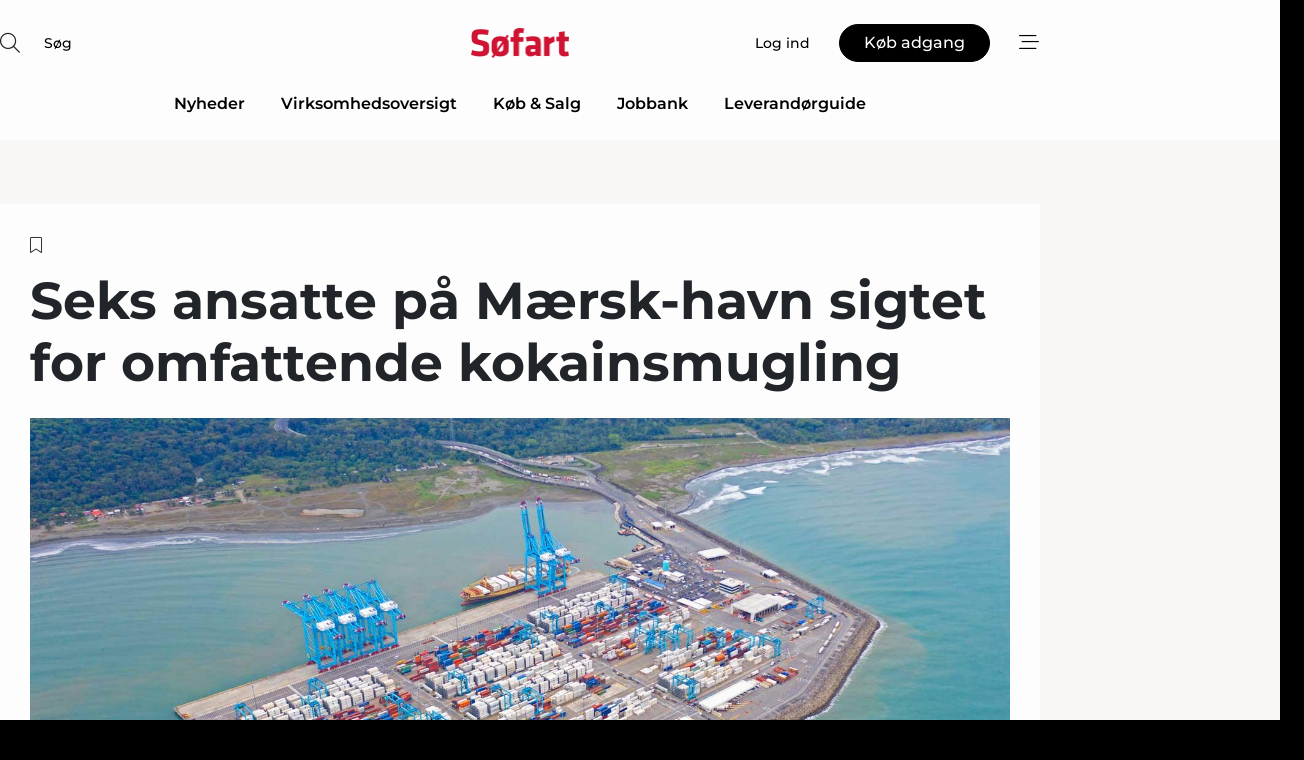

--- FILE ---
content_type: text/html;charset=UTF-8
request_url: https://www.soefart.dk/article/view/1043921/seks_ansatte_pa_maerskhavn_sigtet_for_omfattende_kokainsmugling
body_size: 67997
content:
<?xml version="1.0" encoding="UTF-8"?>
<!DOCTYPE html>
<html xmlns="http://www.w3.org/1999/xhtml"><head id="j_idt2">
        <link rel="SHORTCUT ICON" href="https://f.nordiskemedier.dk/favicon/metal.ico" />
        <link rel="ICON" href="https://f.nordiskemedier.dk/favicon/metal.ico" type="image/x-icon" />
        <title>Seks ansatte på Mærsk-havn sigtet for omfattende kokainsmugling</title><meta name="description" content="Seks ansatte på APM Terminals Moín, der er Mærsk-ejet, i Costa Rica er sigtet for at smugle kokain til Europa." />
        <meta http-equiv="X-UA-Compatible" content="IE=edge,chrome=1" />
        <meta http-equiv="content-type" content="text/html; charset=UTF-8" />
    <meta id="viewport" name="viewport" content="width=device-width, initial-scale=1" />
    <script>
        //<![CDATA[
        (function () {
            var width = window.innerWidth ||
                document.documentElement.clientWidth ||
                document.body.clientWidth;
            if (width >= 768) {
                document.getElementById("viewport").setAttribute("content", "width=1344");
            } else {
                document.getElementById("viewport").setAttribute("content", "width=device-width, initial-scale=1");
            }
        })();
        //]]>
    </script>
        <meta http-equiv="content-script-type" content="text/javascript" />
        <meta http-equiv="cache-control" content="no-cache" />
        <meta http-equiv="expires" content="0" />
        <meta http-equiv="pragma" content="no-cache" />
            <meta name="facebook-domain-verification" content="yzvvw8qj7mqg75kkmnn0dku1f5g5fm" />
        <script src="/js/vars.js?t=1768941497759" type="text/javascript"></script>
        <script src="/js/access.js?t=1768941497759" type="text/javascript"></script>
        <script>
            window.startupTimestamp = "1768941497759";
            window.contextPath = "";
            window.domain = "https://www.soefart.dk";
            window.fileDomain = "https://f.nordiskemedier.dk";
            window.hostId = 38;
            window.visitor = {};
            window.cvrRestApiAddress = "https://cvr-api.nordiskemedier.dk/resources";
            window.metaObject = {"industryName":"Søfart","authorInitials":"KMA","pageType":"view-article","pageSize":2056,"pageAge":897,"contentType":"view-article"};
            window.testMode = false;

            window.googleAnalytics = false;
            window.pendingScriptExecutions = [];
            window.enableCookieBot = new function () {};

            window.trackerEnabled = true; // TODO: replace with JsVarsServlet after merge
        </script>
    
    <script type="text/javascript" async="true">
        //<![CDATA[
        (function() {
            var host = window.location.hostname;
            var element = document.createElement('script');
            var firstScript = document.getElementsByTagName('script')[0];
            var url = 'https://cmp.inmobi.com'
                .concat('/choice/', 'h8eTMmqFZF-_K', '/', host, '/choice.js?tag_version=V3');
            var uspTries = 0;
            var uspTriesLimit = 3;
            element.async = true;
            element.type = 'text/javascript';
            element.src = url;

            // Not default InMobi code - make sure there is a script present
            // before inserting anything before it.
            if (firstScript) {
                firstScript.parentNode.insertBefore(element, firstScript);
            }

            function makeStub() {
                var TCF_LOCATOR_NAME = '__tcfapiLocator';
                var queue = [];
                var win = window;
                var cmpFrame;

                function addFrame() {
                    var doc = win.document;
                    var otherCMP = !!(win.frames[TCF_LOCATOR_NAME]);

                    if (!otherCMP) {
                        if (doc.body) {
                            var iframe = doc.createElement('iframe');

                            iframe.style.cssText = 'display:none';
                            iframe.name = TCF_LOCATOR_NAME;
                            doc.body.appendChild(iframe);
                        } else {
                            setTimeout(addFrame, 5);
                        }
                    }
                    return !otherCMP;
                }

                function tcfAPIHandler() {
                    var gdprApplies;
                    var args = arguments;

                    if (!args.length) {
                        return queue;
                    } else if (args[0] === 'setGdprApplies') {
                        if (
                            args.length > 3 &&
                            args[2] === 2 &&
                            typeof args[3] === 'boolean'
                        ) {
                            gdprApplies = args[3];
                            if (typeof args[2] === 'function') {
                                args[2]('set', true);
                            }
                        }
                    } else if (args[0] === 'ping') {
                        var retr = {
                            gdprApplies: gdprApplies,
                            cmpLoaded: false,
                            cmpStatus: 'stub'
                        };

                        if (typeof args[2] === 'function') {
                            args[2](retr);
                        }
                    } else {
                        if(args[0] === 'init' && typeof args[3] === 'object') {
                            args[3] = Object.assign(args[3], { tag_version: 'V3' });
                        }
                        queue.push(args);
                    }
                }

                function postMessageEventHandler(event) {
                    var msgIsString = typeof event.data === 'string';
                    var json = {};

                    try {
                        if (msgIsString) {
                            json = JSON.parse(event.data);
                        } else {
                            json = event.data;
                        }
                    } catch (ignore) {}

                    var payload = json.__tcfapiCall;

                    if (payload) {
                        window.__tcfapi(
                            payload.command,
                            payload.version,
                            function(retValue, success) {
                                var returnMsg = {
                                    __tcfapiReturn: {
                                        returnValue: retValue,
                                        success: success,
                                        callId: payload.callId
                                    }
                                };
                                if (msgIsString) {
                                    returnMsg = JSON.stringify(returnMsg);
                                }
                                if (event && event.source && event.source.postMessage) {
                                    event.source.postMessage(returnMsg, '*');
                                }
                            },
                            payload.parameter
                        );
                    }
                }

                while (win) {
                    try {
                        if (win.frames[TCF_LOCATOR_NAME]) {
                            cmpFrame = win;
                            break;
                        }
                    } catch (ignore) {}

                    if (win === window.top) {
                        break;
                    }
                    win = win.parent;
                }
                if (!cmpFrame) {
                    addFrame();
                    win.__tcfapi = tcfAPIHandler;
                    win.addEventListener('message', postMessageEventHandler, false);
                }
            };

            makeStub();

            function makeGppStub() {
                const CMP_ID = 10;
                const SUPPORTED_APIS = [
                    '2:tcfeuv2',
                    '6:uspv1',
                    '7:usnatv1',
                    '8:usca',
                    '9:usvav1',
                    '10:uscov1',
                    '11:usutv1',
                    '12:usctv1'
                ];

                window.__gpp_addFrame = function (n) {
                    if (!window.frames[n]) {
                        if (document.body) {
                            var i = document.createElement("iframe");
                            i.style.cssText = "display:none";
                            i.name = n;
                            document.body.appendChild(i);
                        } else {
                            window.setTimeout(window.__gpp_addFrame, 10, n);
                        }
                    }
                };
                window.__gpp_stub = function () {
                    var b = arguments;
                    __gpp.queue = __gpp.queue || [];
                    __gpp.events = __gpp.events || [];

                    if (!b.length || (b.length == 1 && b[0] == "queue")) {
                        return __gpp.queue;
                    }

                    if (b.length == 1 && b[0] == "events") {
                        return __gpp.events;
                    }

                    var cmd = b[0];
                    var clb = b.length > 1 ? b[1] : null;
                    var par = b.length > 2 ? b[2] : null;
                    if (cmd === "ping") {
                        clb(
                            {
                                gppVersion: "1.1", // must be “Version.Subversion”, current: “1.1”
                                cmpStatus: "stub", // possible values: stub, loading, loaded, error
                                cmpDisplayStatus: "hidden", // possible values: hidden, visible, disabled
                                signalStatus: "not ready", // possible values: not ready, ready
                                supportedAPIs: SUPPORTED_APIS, // list of supported APIs
                                cmpId: CMP_ID, // IAB assigned CMP ID, may be 0 during stub/loading
                                sectionList: [],
                                applicableSections: [-1],
                                gppString: "",
                                parsedSections: {},
                            },
                            true
                        );
                    } else if (cmd === "addEventListener") {
                        if (!("lastId" in __gpp)) {
                            __gpp.lastId = 0;
                        }
                        __gpp.lastId++;
                        var lnr = __gpp.lastId;
                        __gpp.events.push({
                            id: lnr,
                            callback: clb,
                            parameter: par,
                        });
                        clb(
                            {
                                eventName: "listenerRegistered",
                                listenerId: lnr, // Registered ID of the listener
                                data: true, // positive signal
                                pingData: {
                                    gppVersion: "1.1", // must be “Version.Subversion”, current: “1.1”
                                    cmpStatus: "stub", // possible values: stub, loading, loaded, error
                                    cmpDisplayStatus: "hidden", // possible values: hidden, visible, disabled
                                    signalStatus: "not ready", // possible values: not ready, ready
                                    supportedAPIs: SUPPORTED_APIS, // list of supported APIs
                                    cmpId: CMP_ID, // list of supported APIs
                                    sectionList: [],
                                    applicableSections: [-1],
                                    gppString: "",
                                    parsedSections: {},
                                },
                            },
                            true
                        );
                    } else if (cmd === "removeEventListener") {
                        var success = false;
                        for (var i = 0; i < __gpp.events.length; i++) {
                            if (__gpp.events[i].id == par) {
                                __gpp.events.splice(i, 1);
                                success = true;
                                break;
                            }
                        }
                        clb(
                            {
                                eventName: "listenerRemoved",
                                listenerId: par, // Registered ID of the listener
                                data: success, // status info
                                pingData: {
                                    gppVersion: "1.1", // must be “Version.Subversion”, current: “1.1”
                                    cmpStatus: "stub", // possible values: stub, loading, loaded, error
                                    cmpDisplayStatus: "hidden", // possible values: hidden, visible, disabled
                                    signalStatus: "not ready", // possible values: not ready, ready
                                    supportedAPIs: SUPPORTED_APIS, // list of supported APIs
                                    cmpId: CMP_ID, // CMP ID
                                    sectionList: [],
                                    applicableSections: [-1],
                                    gppString: "",
                                    parsedSections: {},
                                },
                            },
                            true
                        );
                    } else if (cmd === "hasSection") {
                        clb(false, true);
                    } else if (cmd === "getSection" || cmd === "getField") {
                        clb(null, true);
                    }
                    //queue all other commands
                    else {
                        __gpp.queue.push([].slice.apply(b));
                    }
                };
                window.__gpp_msghandler = function (event) {
                    var msgIsString = typeof event.data === "string";
                    try {
                        var json = msgIsString ? JSON.parse(event.data) : event.data;
                    } catch (e) {
                        var json = null;
                    }
                    if (typeof json === "object" && json !== null && "__gppCall" in json) {
                        var i = json.__gppCall;
                        window.__gpp(
                            i.command,
                            function (retValue, success) {
                                var returnMsg = {
                                    __gppReturn: {
                                        returnValue: retValue,
                                        success: success,
                                        callId: i.callId,
                                    },
                                };
                                event.source.postMessage(msgIsString ? JSON.stringify(returnMsg) : returnMsg, "*");
                            },
                            "parameter" in i ? i.parameter : null,
                            "version" in i ? i.version : "1.1"
                        );
                    }
                };
                if (!("__gpp" in window) || typeof window.__gpp !== "function") {
                    window.__gpp = window.__gpp_stub;
                    window.addEventListener("message", window.__gpp_msghandler, false);
                    window.__gpp_addFrame("__gppLocator");
                }
            };

            makeGppStub();

            var uspStubFunction = function() {
                var arg = arguments;
                if (typeof window.__uspapi !== uspStubFunction) {
                    setTimeout(function() {
                        if (typeof window.__uspapi !== 'undefined') {
                            window.__uspapi.apply(window.__uspapi, arg);
                        }
                    }, 500);
                }
            };

            var checkIfUspIsReady = function() {
                uspTries++;
                if (window.__uspapi === uspStubFunction && uspTries < uspTriesLimit) {
                    console.warn('USP is not accessible');
                } else {
                    clearInterval(uspInterval);
                }
            };

            if (typeof window.__uspapi === 'undefined') {
                window.__uspapi = uspStubFunction;
                var uspInterval = setInterval(checkIfUspIsReady, 6000);
            }
        })();
        //]]>
    </script><meta property="og:title" content="Seks ansatte på Mærsk-havn sigtet for omfattende kokainsmugling" /><meta property="og:description" content="Seks ansatte på APM Terminals Moín, der er Mærsk-ejet, i Costa Rica er sigtet for at smugle kokain til Europa." /><meta property="og:type" content="article" /><meta property="og:url" content="https://www.soefart.dk/article/view/1043921/seks_ansatte_pa_maerskhavn_sigtet_for_omfattende_kokainsmugling" /><meta property="og:image" content="https://image.nordjyske.dk/users/nordjyske/images/89563625.jpg?t[strip]=true&amp;t[quality]=95&amp;t[crop][width]=1600&amp;t[crop][height]=841&amp;t[crop][x]=0&amp;t[crop][y]=24&amp;t[resize][width]=900&amp;t[resize][height]=473&amp;accessToken=5be7c738d6fe8fc5a4b41ad8da5cabe2b2d2a3b072e6259a3ea040a30b0f3b5d" /><meta property="og:image:width" content="900" /><meta property="og:image:height" content="473" />
            <meta property="og:site_name" content="Søfart" /><meta name="twitter:card" content="summary" /><meta name="twitter:url" content="https://www.soefart.dk/article/view/1043921/seks_ansatte_pa_maerskhavn_sigtet_for_omfattende_kokainsmugling" /><meta name="twitter:title" content="Seks ansatte på Mærsk-havn sigtet for omfattende kokainsmugling" /><meta name="twitter:image" content="https://f.nordiskemedier.dk/.jpg" />
        <script src="/js/notbot.js?t=1768941497759" type="text/javascript"></script>

        <link href="https://f.nordiskemedier.dk/font/media.css" rel="stylesheet" />
        <link rel="stylesheet" href="https://f.nordiskemedier.dk/font-awesome/pro/6.6.0/css/all.min.css" />
        <link rel="stylesheet" href="https://f.nordiskemedier.dk/bootstrap/5.3.6/css/bootstrap.min.css" />
        <link rel="stylesheet" href="/css/default.css?t=1768941497759" type="text/css" />
        <script src="https://f.nordiskemedier.dk/jquery/jquery-3.6.0.min.js"></script>
        
        <script src="/js/jquery-ui.min.js"></script><script type="text/javascript" src="/javax.faces.resource/js/jquery.cookies.2.2.0.min.js.html?ln=portal-jsf&amp;t=17689414"></script>
        <script src="https://f.nordiskemedier.dk/bootstrap/5.3.6/js/bootstrap.bundle.min.js"></script>
        <script src="/js/default.js?t=1768941497759" type="text/javascript"></script>
        <script src="https://www.google.com/recaptcha/api.js?render=explicit&amp;hl=da" type="text/javascript"></script>
                <script src="https://cdn.jsdelivr.net/npm/vue@2.7.14/dist/vue.min.js"></script>
                <script src="/dist/vue-components.umd.min.js?t=1768941497759" type="text/javascript"></script>
        
        <script src="https://f.nordiskemedier.dk/turnjs4/lib/turn.min.js" type="text/javascript"></script><!--[if lt IE 9]>
            <script src="https://f.nordiskemedier.dk/turnjs4/lib/turn.html4.min.js" type="text/javascript"></script><![endif]--><!--[if lt IE 9]>
                <script type="text/javascript">
                    window.location = "/browser-support.html";
                </script><![endif]-->
        <script src="https://cdn.jsdelivr.net/npm/ua-parser-js@0/dist/ua-parser.min.js"></script>
    <script type="text/javascript">
        window.enableGTM = function() {
            try {
                (function (w, d, s, l, i) {
                    w[l] = w[l] || [];
                    w[l].push({
                        'gtm.start':
                            new Date().getTime(), event: 'gtm.js'
                    });
                    var f = d.getElementsByTagName(s)[0],
                        j = d.createElement(s), dl = l != 'dataLayer' ? '&l=' + l : '';
                    j.async = true;
                    j.src =
                        'https://www.googletagmanager.com/gtm.js?id=' + i + dl;
                    f.parentNode.insertBefore(j, f);
                })(window, document, 'script', 'dataLayer', 'GTM-N7KW7M4');
            } catch (err) {
                console.log(err);
            }
        };
    </script>
        

        
        <script src="/js/cookie-utilities.js"></script>
    <script type="text/javascript">
        var gaPageType = 'view-article';
        var gaContentType = 'view-article';
        var gaPageAge = 897;
        var gaPageSize = 2056;
        var gaIndustryName = 'Søfart';
        
        (function (i, s, o, g, r, a, m) {
            i['GoogleAnalyticsObject'] = r;
            i[r] = i[r] || function() {
                (i[r].q = i[r].q || []).push(arguments)}, i[r].l = 1 * new Date();
            a = s.createElement(o),
                m = s.getElementsByTagName(o)[0];
            a.async = 1;
            a.src = g;
            m.parentNode.insertBefore(a, m)
        })
        (window, document, 'script', '//www.google-analytics.com/analytics.js', 'ga');
        ga('create', 'UA-27740662-1', 'auto');
        if ($.cookies.get("rc") && !$.cookies.get("nmuarc")) {
            ga('set', 'dimension1', $.cookies.get("rc"));
            $.cookies.set("nmuarc", true, {path: "/"});
        }
        if (false) {
            ga('set', 'dimension2', '');
            if (false) {
                ga('set', 'dimension3', '');
            }
        } else if (false) {
            ga('set', 'dimension3', '');
        }
        if (gaContentType) {
            ga('set', 'dimension4', gaContentType);
        }
        if (gaIndustryName) {
            ga('set', 'dimension5', gaIndustryName);
        }
        if (gaPageType) {
            ga('set', 'dimension10', gaPageType);
        }
        if (gaPageAge) {
            ga('set', 'dimension11', gaPageAge);
        }
        if (gaPageSize) {
            ga('set', 'dimension12', gaPageSize);
        }
        ga('set', 'anonymizeIp', true);

        window.pendingScriptExecutions.push({
            callback: function () {
                if (!window['ga-disable-UA-27740662-1']) {
                    ga('send', 'pageview');
                }
            },
            context: this
        });

        window.enableGoogleAnalytics = function() {
            window['ga-disable-UA-27740662-1'] = false;
        };


        window.disableGoogleAnalytics = function () {
            window['ga-disable-UA-27740662-1'] = true;
        };
        
    </script>
    <script type="text/javascript">
        window.enableBanners = function () {
            try {
                window['banner-consent-is-ready'] = true;
                EventBus.broadcast("banner-consent-is-ready");
            } catch (err) {
                console.log(err);
            }
        };
    </script>
    <script type="text/javascript">
        //<![CDATA[
        (function () {
            var salespanelModuleEnabled = false;
            var quantCastModuleEnabled = true;
            var salespanelResolve, salespanelReject;
            window.salespanelPromise = new Promise((resolve, reject) => {
                // Check if Salespanel and QuantCast module is enabled for this host and check if the tag has loaded.
                if (!salespanelModuleEnabled || !quantCastModuleEnabled) {
                    resolve(false);
                }
                salespanelResolve = resolve;
                salespanelReject = reject;
            });

            // Reject just in case QuantCast module is enabled but variable is not initialized.
            if (typeof window.__tcfapi == "undefined") {
                salespanelReject("QuantCast error: __tcfapi is undefined");
                return;
            }

            // Listen for Quantcast events for changes to Salespanel consent.
            window.__tcfapi('addEventListener', 2, async function (tcData, success) {
                if (!success) {
                    salespanelReject("Salespanel error: Could not create event listener.");
                    return;
                }

                // the rest of this function is called when the page is loaded OR
                // - the user accepts / rejects / updates the consent terms
                // - the user dismisses the consent box by clicking the 'x'
                if (tcData.eventStatus !== 'tcloaded' && tcData.eventStatus !== 'useractioncomplete') {
                    return;
                }

                // Salespanel is managed by Google Tag Manager and is not inserted if the relevant consent is not given.
                // If consent is given, it returns true, otherwise false after 2,5 seconds.
                var loops = 0;
                while(!salespanelObjectLoaded() && loops < 5) {
                    await new Promise(resolve => setTimeout(resolve, 500));
                    loops += 1;
                }

                if (salespanelObjectLoaded()) {
                    // Set cookie.
                    allowTracking();
                    salespanelResolve(true);
                } else {
                    // Remove cookie.
                    rejectTracking();
                    // Salespanel did not load in time or was rejected by consent.
                    salespanelReject("Salespanel error: Not loaded.");
                }
            });

            function salespanelObjectLoaded() {
                return typeof $salespanel !== "undefined" && $salespanel.hasOwnProperty("push");
            }

            function allowTracking() {
                // Check if Salespanel tracking has already been allowed.
                if ($.cookies.get("track_uid") !== null) {
                    return;
                }

                try {
                    // Activate tracking when the visitor provides explicit consent.
                    // Place `track_uid` cookie.
                    $salespanel.push(["set", "tracking:allowTracking"]);
                } catch (e) {
                    salespanelReject("Salespanel error: Allow tracking failed.");
                }
            }

            function rejectTracking() {
                // Remove cookie if user removed Salespanel consent.
                // All created Salespanel events will now be un-identified.
                if ($.cookies.get("track_uid")) {
                    $.cookies.del("track_uid", {domain: '.soefart.dk'});
                }
            }
        })();
        //]]>
    </script>
    <script type="text/javascript">
        //<![CDATA[
        window.paywallScripts = {
            seenPaywall: async function (type) {
                // Wait for salespanel promise to be fulfilled (either loaded or not).
                const salespanelLoaded = await window.salespanelPromise.catch(() => {
                    // Salespanel didn't load if promise is rejected.
                    return false;
                });
                if (!salespanelLoaded) return;

                // Find previous amount of seen paywalls.
                await this.seenPaywallPromise().then(seenPaywalls => {
                    // Increment amount of seen paywall on visitor attribute.
                    this.setPaywallsAttribute(seenPaywalls);

                    // Create Meta/Facebook Pixel event notifying of a seen paywall.
                    if (seenPaywalls > 3) {
                        fbq('trackCustom', "Set paywall +3 gange");
                    }
                }).catch((message) => {
                    console.error(message);
                });

                // Create Salespanel event notifying of a seen paywall.
                this.sendPaywallEvent(type);
            },
            seenPaywallPromise: function () {
                return new Promise((resolve, reject) => {
                    try {
                        $salespanel.push(["get", "qualify:visitor", function (data) {
                            data.visitor_attributes.paywalls !== null ?
                                resolve(data.visitor_attributes.paywalls) :
                                resolve(0);
                        }]);
                    } catch (e) {
                        reject("Salespanel error: Get details failed.");
                    }
                });
            },
            setPaywallsAttribute: function (seenPaywalls) {
                try {
                    $salespanel.push(["set", "attributes:visitor", {
                        "paywalls": seenPaywalls + 1
                    }]);
                } catch (e) {
                    console.error("Salespanel error: Couldn't set attribute.");
                }
            },
            sendPaywallEvent: function (type) {
                try {
                    $salespanel.push(["set",
                        "activity:customActivity",
                        "website",
                        "Saw paywall",
                        type
                    ]);
                } catch (e) {
                    console.error("Salespanel error: Couldn't send custom activity.");
                }
            }
        }
        //]]>
    </script>
            <script type="text/javascript">
                (function (){
                    var is = [];
                    var impersonating = false;
                    if (!impersonating && window.visitor.person && window.visitor.person.id) {
                        is.push({
                            name: "person",
                            ref: window.visitor.person.id
                        });
                    }
                    if (!impersonating && window.visitor.recipient && window.visitor.recipient.id) {
                        is.push({
                            name: "recipient",
                            ref: window.visitor.recipient.id
                        });
                    }

                    var evtr;
                    var queue = [];
                    window.queueTrackerEvent = function (a, sn, sr, tn, tr) {
                        if (evtr) {
                            evtr(a, sn, sr, tn, tr, is);
                        } else {
                            queue.push({
                                a: a,
                                sn: sn,
                                sr: sr,
                                tn: tn,
                                tr: tr
                            })
                        }
                    };
                    window.addEventListener("onTrackerLoaded", function () {
                        evtr = window.createTracker("https://api.evtr.nordiskemedier.dk", "evtr");
                        while (queue.length) {
                            var ev = queue.splice(0, 1)[0];
                            if (ev) {
                                evtr(ev.a, ev.sn, ev.sr, ev.tn, ev.tr, is);
                            }
                        }
                    });
                })();
            </script>
            <script async="async" src="https://js.evtr.nordiskemedier.dk/_.js?t=1768941497759" type="text/javascript"></script>

        <script type="text/javascript">
            $(function() {
                $('.item').hover(
                function() { $(this).css('background-color', '#efefef').css('cursor', 'pointer') },
                function() { $(this).css('background-color', 'transparent').css('cursor', 'normal') }
            );
                $(".tt").tooltip();
            });
            function getTitle() {
                return document.title;
            }
            function getLocation() {
                return window.location;
            }
            function getUrl() {
                return window.location.href;
            }
            function confirmDelete(p) {
                var v = "Er du sikker p\u00E5, du vil slette \"{0}\"? ";
                v = v.replace("{0}", p);
                return confirm(v);
            }
            function getVisitorEmail() {
                return "";
            }
            function getVisitorRememberInfo() {
                return true;
            }

            var ids = [];
            function messageFade() {
                $('.fade').fadeTo('slow', 0.3);
            }
            
            // Remove cookies that are no longer in use
            $(document).ready(function () {
                $.cookies.del("c1");
                $.cookies.del("c2");
                $.cookies.del("c3");
            });

            window.pushGTrackScript = function (f, cont) {
                window.pendingScriptExecutions.push({
                    callback: function () {
                        if (window.googleAnalytics) {
                            eval(f(cont));
                        }
                    },
                    context: cont
                });

            }
            $(window).on('load', function () {
                // if subscription is suspended change paywall message.
                if ($('#paywall-overlay') && window.visitor?.person?.suspended) {
                    $('#paywall-overlay .paywall-package').html("Adgang suspenderet.");
                    $('#paywall-overlay .paywall-body-wrapper').html("Det personlige login er suspenderet af sikkerhedsm\u00E6ssige \u00E5rsager. ".replace('{0}', "abonnement@nordiskemedier.dk").replace('{1}', "abonnement@nordiskemedier.dk"));
                    $('.paywall-content-wrapper').addClass('warning');
                }
            });
        </script>
        <script type="text/javascript">
            //<![CDATA[
            function center(element) {
                var e=$(element);
                var w=e.width();
                var h=e.height();
                e.css("position","fixed").css("z-index","50000").css("top","50%").css("left","50%").css("margin-left","-"+(w/2)+"px").css("margin-top","-"+(h/2)+"px");
                e.draggable({
                    handle: $(element+"_handle")
                });
            }
            //]]>
        </script>

        
        <link rel="alternate" type="application/rss+xml" title="News RSS" href="https://www.soefart.dk/xml/rss2/articles" />
        <link rel="alternate" type="application/rss+xml" title="Advertisements RSS" href="https://www.soefart.dk/xml/rss2/advertisements?typeId=1&amp;typeId=2" />
        <link rel="alternate" type="application/rss+xml" title="Competences RSS" href="https://www.soefart.dk/xml/rss2/competences" />
        <link rel="alternate" type="application/rss+xml" title="Jobs RSS" href="https://www.soefart.dk/xml/rss2/jobs" />
        <link rel="alternate" type="application/rss+xml" title="Courses RSS" href="https://www.soefart.dk/xml/rss2/courses" />

        <script>
            window.adTracker = {
                slots: {},
                adsMeta: {},
                hoverState: {
                    currentSlotId: null,
                    lastChangeTs: 0
                },
                clickState: {
                    lastPointerDown: null,  // { slotId, ts }
                    clickHandled: false
                }
            };
        </script><script async="async" src="https://securepubads.g.doubleclick.net/tag/js/gpt.js"></script><script>window.googletag = window.googletag || {cmd: []};if (!window.__gptGlobalsInit) {  window.__gptGlobalsInit = true;  window.slotFallbackData = new Map();  window.__inViewPct = window.__inViewPct || {};  window.__lastRefreshAt = new Map();  window.__slotCooldownMs = new Map();  function __canRefresh(slot){    const id = slot.getSlotElementId();    const last = window.__lastRefreshAt.get(id) || 0;    const cd = window.__slotCooldownMs.get(id) || 30000;    return Date.now() - last >= cd;  }  function __markRefreshed(slot){ window.__lastRefreshAt.set(slot.getSlotElementId(), Date.now()); }  window.__refreshState = window.__refreshState || {};  function __getRefreshState(id){    return (window.__refreshState[id] = window.__refreshState[id] || { pending:false, nextAllowedTs:0 });  }  function __tryRefresh(slot){    const id = slot.getSlotElementId();    const st = __getRefreshState(id);    if (!st.pending) return;    if (st.refreshScheduled) return;    const now = Date.now();    const pct = (window.__inViewPct && window.__inViewPct[id]) || 0;    if (now < st.nextAllowedTs){      __scheduleTryRefresh(slot, st.nextAllowedTs - now);      return;    }    if (pct < 50){      __scheduleTryRefresh(slot, 3000);      return;    }    if (!__canRefresh(slot)){      __scheduleTryRefresh(slot, 3000);      return;    }    st.refreshScheduled = true;    const ranInt = Math.floor(Math.random() * (2000 - 100 + 1)) + 100;    setTimeout(function(){      googletag.pubads().refresh([slot]);      __markRefreshed(slot);      st.pending = false;      st.refreshScheduled = false;    }, ranInt);  }function handleSlotRender(slotElementId) {    var labelId = 'label-' + slotElementId;    var labelEl = document.getElementById(labelId);    if (!labelEl) {        return;    }    labelEl.style.display = 'block';}function registerAdSlot(slotId) {    const slotEl = document.getElementById(slotId);    if (!slotEl) return;    const wrapper = slotEl;     wrapper.dataset.adSlotId = slotId;    if (!wrapper.style.position) {        wrapper.style.position = 'relative';    }    wrapper.addEventListener('mouseenter', function () {        window.adTracker.hoverState.currentSlotId = slotId;        window.adTracker.hoverState.lastChangeTs = Date.now();    });    wrapper.addEventListener('mouseleave', function () {        if (window.adTracker.hoverState.currentSlotId === slotId) {            window.adTracker.hoverState.currentSlotId = null;            window.adTracker.hoverState.lastChangeTs = Date.now();        }    });    window.adTracker.slots[slotId] = wrapper;}  function __scheduleTryRefresh(slot, delayMs){    const id = slot.getSlotElementId();    const st = __getRefreshState(id);    if (st.tryTimer) clearTimeout(st.tryTimer);    st.tryTimer = setTimeout(function(){      st.tryTimer = null;      __tryRefresh(slot);    }, Math.max(0, delayMs || 0));  }  googletag.cmd.push(function(){    googletag.pubads().addEventListener('slotVisibilityChanged', function(e){      const slot = e.slot;      const id = slot.getSlotElementId();      window.__inViewPct[id] = e.inViewPercentage || 0;      __scheduleTryRefresh(slot, 250);    });    googletag.pubads().addEventListener('impressionViewable', function(e){      const slot = e.slot;      const id = slot.getSlotElementId();      const cd = window.__slotCooldownMs.get(id) || 30000;      const st = __getRefreshState(id);      st.pending = true;      st.nextAllowedTs = Date.now() + cd;      __scheduleTryRefresh(slot, cd);    });  });  window.fireWindowResizeEvent = window.fireWindowResizeEvent || function(){    try { window.dispatchEvent(new Event('resize')); } catch(e){}  };}googletag.cmd.push(function(){  window.__fallbackHandled = window.__fallbackHandled || new Set();  googletag.pubads().addEventListener('slotRenderEnded', function(event){    const adslotId = event.slot.getSlotElementId();    if (!event.isEmpty) { fireWindowResizeEvent();        handleSlotRender(adslotId);       window.adTracker.adsMeta[adslotId] = {       creativeId: event.creativeId,       lineItemId: event.lineItemId,       campaignId: event.campaignId,       size: event.size,       adUnitPath: event.slot.getAdUnitPath(),      };    registerAdSlot(adslotId);    return; }    if (!window.slotFallbackData || !window.slotFallbackData.has(adslotId)) { fireWindowResizeEvent(); return; }    if (window.__fallbackHandled.has(adslotId)) { fireWindowResizeEvent(); return; }    window.__fallbackHandled.add(adslotId);    const cfg = window.slotFallbackData.get(adslotId);    try { googletag.destroySlots([event.slot]); } catch(e) {}    requestAnimationFrame(function(){      const toArr = s => s.split('],').map(x=>JSON.parse(x.replace(/\s/g,'') + (x.endsWith(']')?'':']')));      const sizeArrayLarge  = cfg.sizesLarge  ? toArr(cfg.sizesLarge)  : [];      const sizeArraySmall  = cfg.sizesSmall  ? toArr(cfg.sizesSmall)  : [];      const sizeArrayMobile = cfg.sizesMobile ? toArr(cfg.sizesMobile) : [];      var mapping = googletag.sizeMapping()        .addSize([1588,0], sizeArrayLarge)        .addSize([768,0],  sizeArraySmall)        .addSize([0,0],    sizeArrayMobile).build();      var already = googletag.pubads().getSlots().some(s => s.getSlotElementId() === adslotId);      if (!already) {        var fb = googletag.defineSlot(cfg.fallbackAdUnitPath, cfg.sizes, adslotId)          .defineSizeMapping(mapping)          .addService(googletag.pubads());        if (cfg.refreshAdSlot === 'true') {          window.__slotCooldownMs && window.__slotCooldownMs.set(adslotId, Number(cfg.refreshInterval)||30000);        } else {          window.__slotCooldownMs && window.__slotCooldownMs.set(adslotId, 1440000);        }      }      setTimeout(function(){        try { googletag.display(adslotId); } catch(e) { console.warn('fallback display failed:', e); }        fireWindowResizeEvent();      }, 0);    });  });});googletag.cmd.push(function(){var mapping = googletag.sizeMapping().addSize([1588, 0], [[ 1568, 864]]).addSize([768, 0], [[ 980, 540]]).addSize([0, 0], [[ 300, 100]]).build();var adSlot = googletag.defineSlot('/98909716/Regular_Top/Søfart_DK', [[ 300, 100],[ 980, 540],[ 1568, 864]], 'regular-top-0').setTargeting('Industry', ['74']).defineSizeMapping(mapping).addService(googletag.pubads());window.__slotCooldownMs.set('regular-top-0', 15873);});googletag.cmd.push(function(){var mapping = googletag.sizeMapping().addSize([1588, 0], [[ 200, 200]]).addSize([768, 0], []).addSize([0, 0], []).build();var adSlot = googletag.defineSlot('/98909716/Regular_Side/Søfart_DK', [[ 200, 200]], 'regular-side-left-0').setTargeting('Industry', ['74']).defineSizeMapping(mapping).addService(googletag.pubads());window.__slotCooldownMs.set('regular-side-left-0', 15921);});googletag.cmd.push(function(){var mapping = googletag.sizeMapping().addSize([1588, 0], [[ 200, 200]]).addSize([768, 0], []).addSize([0, 0], []).build();var adSlot = googletag.defineSlot('/98909716/Regular_Side/Søfart_DK', [[ 200, 200]], 'regular-side-left-1').setTargeting('Industry', ['74']).defineSizeMapping(mapping).addService(googletag.pubads());window.__slotCooldownMs.set('regular-side-left-1', 16812);});googletag.cmd.push(function(){var mapping = googletag.sizeMapping().addSize([1588, 0], [[ 200, 200]]).addSize([768, 0], []).addSize([0, 0], []).build();var adSlot = googletag.defineSlot('/98909716/Regular_Side/Søfart_DK', [[ 200, 200]], 'regular-side-left-2').setTargeting('Industry', ['74']).defineSizeMapping(mapping).addService(googletag.pubads());window.__slotCooldownMs.set('regular-side-left-2', 15631);});googletag.cmd.push(function(){var mapping = googletag.sizeMapping().addSize([1588, 0], [[ 200, 200]]).addSize([768, 0], []).addSize([0, 0], []).build();var adSlot = googletag.defineSlot('/98909716/Regular_Side/Søfart_DK', [[ 200, 200]], 'regular-side-left-3').setTargeting('Industry', ['74']).defineSizeMapping(mapping).addService(googletag.pubads());window.__slotCooldownMs.set('regular-side-left-3', 15981);});googletag.cmd.push(function(){var mapping = googletag.sizeMapping().addSize([1588, 0], [[ 200, 200]]).addSize([768, 0], []).addSize([0, 0], []).build();var adSlot = googletag.defineSlot('/98909716/Regular_Side/Søfart_DK', [[ 200, 200]], 'regular-side-left-4').setTargeting('Industry', ['74']).defineSizeMapping(mapping).addService(googletag.pubads());window.__slotCooldownMs.set('regular-side-left-4', 16423);});googletag.cmd.push(function(){var mapping = googletag.sizeMapping().addSize([1588, 0], [[ 200, 200]]).addSize([768, 0], []).addSize([0, 0], []).build();var adSlot = googletag.defineSlot('/98909716/Regular_Side/Søfart_DK', [[ 200, 200]], 'regular-side-left-5').setTargeting('Industry', ['74']).defineSizeMapping(mapping).addService(googletag.pubads());window.__slotCooldownMs.set('regular-side-left-5', 16870);});googletag.cmd.push(function(){var mapping = googletag.sizeMapping().addSize([1588, 0], [[ 980, 250]]).addSize([768, 0], [[ 980, 250]]).addSize([0, 0], [[ 300, 100]]).build();var adSlot = googletag.defineSlot('/98909716/Regular_Takeover/Søfart_DK', [[ 300, 100],[ 980, 250]], 'regular-takeover-above-article-0').setTargeting('Industry', ['74']).defineSizeMapping(mapping).addService(googletag.pubads());window.__slotCooldownMs.set('regular-takeover-above-article-0', 16172);});googletag.cmd.push(function(){var mapping = googletag.sizeMapping().addSize([1588, 0], []).addSize([768, 0], []).addSize([0, 0], [[ 300, 250]]).build();var adSlot = googletag.defineSlot('/98909716/Regular_Campaign/Søfart_DK', [[ 300, 250]], 'regular-campaign-article-1-0').setTargeting('Industry', ['74']).defineSizeMapping(mapping).addService(googletag.pubads());window.__slotCooldownMs.set('regular-campaign-article-1-0', 15829);});googletag.cmd.push(function(){var mapping = googletag.sizeMapping().addSize([1588, 0], []).addSize([768, 0], []).addSize([0, 0], [[ 300, 250]]).build();var adSlot = googletag.defineSlot('/98909716/Regular_Campaign/Søfart_DK', [[ 300, 250]], 'regular-campaign-article-2-0').setTargeting('Industry', ['74']).defineSizeMapping(mapping).addService(googletag.pubads());window.__slotCooldownMs.set('regular-campaign-article-2-0', 16328);});googletag.cmd.push(function(){var mapping = googletag.sizeMapping().addSize([1588, 0], []).addSize([768, 0], []).addSize([0, 0], [[ 125, 125]]).build();var adSlot = googletag.defineSlot('/98909716/Regular_Side/Søfart_DK', [[ 125, 125]], 'regular-side-mobile-row-1-1-0').setTargeting('Industry', ['74']).defineSizeMapping(mapping).addService(googletag.pubads());window.__slotCooldownMs.set('regular-side-mobile-row-1-1-0', 16369);});googletag.cmd.push(function(){var mapping = googletag.sizeMapping().addSize([1588, 0], []).addSize([768, 0], []).addSize([0, 0], [[ 125, 125]]).build();var adSlot = googletag.defineSlot('/98909716/Regular_Side/Søfart_DK', [[ 125, 125]], 'regular-side-mobile-row-1-2-0').setTargeting('Industry', ['74']).defineSizeMapping(mapping).addService(googletag.pubads());window.__slotCooldownMs.set('regular-side-mobile-row-1-2-0', 16566);});googletag.cmd.push(function(){var mapping = googletag.sizeMapping().addSize([1588, 0], []).addSize([768, 0], []).addSize([0, 0], [[ 125, 125]]).build();var adSlot = googletag.defineSlot('/98909716/Regular_Side/Søfart_DK', [[ 125, 125]], 'regular-side-mobile-row-1-3-0').setTargeting('Industry', ['74']).defineSizeMapping(mapping).addService(googletag.pubads());window.__slotCooldownMs.set('regular-side-mobile-row-1-3-0', 16733);});googletag.cmd.push(function(){var mapping = googletag.sizeMapping().addSize([1588, 0], []).addSize([768, 0], []).addSize([0, 0], [[ 125, 125]]).build();var adSlot = googletag.defineSlot('/98909716/Regular_Side/Søfart_DK', [[ 125, 125]], 'regular-side-mobile-row-1-4-0').setTargeting('Industry', ['74']).defineSizeMapping(mapping).addService(googletag.pubads());window.__slotCooldownMs.set('regular-side-mobile-row-1-4-0', 16001);});googletag.cmd.push(function(){var mapping = googletag.sizeMapping().addSize([1588, 0], []).addSize([768, 0], []).addSize([0, 0], [[ 300, 250]]).build();var adSlot = googletag.defineSlot('/98909716/Regular_Campaign/Søfart_DK', [[ 300, 250]], 'regular-campaign-article-3-0').setTargeting('Industry', ['74']).defineSizeMapping(mapping).addService(googletag.pubads());window.__slotCooldownMs.set('regular-campaign-article-3-0', 16042);});googletag.cmd.push(function(){var mapping = googletag.sizeMapping().addSize([1588, 0], []).addSize([768, 0], []).addSize([0, 0], [[ 300, 250]]).build();var adSlot = googletag.defineSlot('/98909716/Regular_Campaign/Søfart_DK', [[ 300, 250]], 'regular-campaign-article-4-0').setTargeting('Industry', ['74']).defineSizeMapping(mapping).addService(googletag.pubads());window.__slotCooldownMs.set('regular-campaign-article-4-0', 16944);});googletag.cmd.push(function(){var mapping = googletag.sizeMapping().addSize([1588, 0], [[ 300, 250]]).addSize([768, 0], [[ 300, 250]]).addSize([0, 0], []).build();var adSlot = googletag.defineSlot('/98909716/Regular_Campaign/Søfart_DK', [[ 300, 250]], 'regular-campaign-article-0').setTargeting('Industry', ['74']).defineSizeMapping(mapping).addService(googletag.pubads());window.__slotCooldownMs.set('regular-campaign-article-0', 16245);});googletag.cmd.push(function(){var mapping = googletag.sizeMapping().addSize([1588, 0], [[ 300, 250]]).addSize([768, 0], [[ 300, 250]]).addSize([0, 0], []).build();var adSlot = googletag.defineSlot('/98909716/Regular_Campaign/Søfart_DK', [[ 300, 250]], 'regular-campaign-article-1').setTargeting('Industry', ['74']).defineSizeMapping(mapping).addService(googletag.pubads());window.__slotCooldownMs.set('regular-campaign-article-1', 16893);});googletag.cmd.push(function(){var mapping = googletag.sizeMapping().addSize([1588, 0], [[ 300, 250]]).addSize([768, 0], [[ 300, 250]]).addSize([0, 0], []).build();var adSlot = googletag.defineSlot('/98909716/Regular_Campaign/Søfart_DK', [[ 300, 250]], 'regular-campaign-article-2').setTargeting('Industry', ['74']).defineSizeMapping(mapping).addService(googletag.pubads());window.__slotCooldownMs.set('regular-campaign-article-2', 15780);});googletag.cmd.push(function(){var mapping = googletag.sizeMapping().addSize([1588, 0], [[ 300, 250]]).addSize([768, 0], [[ 300, 250]]).addSize([0, 0], []).build();var adSlot = googletag.defineSlot('/98909716/Regular_Campaign/Søfart_DK', [[ 300, 250]], 'regular-campaign-article-3').setTargeting('Industry', ['74']).defineSizeMapping(mapping).addService(googletag.pubads());window.__slotCooldownMs.set('regular-campaign-article-3', 16688);});googletag.cmd.push(function(){var mapping = googletag.sizeMapping().addSize([1588, 0], [[ 980, 250]]).addSize([768, 0], [[ 980, 250]]).addSize([0, 0], [[ 300, 100]]).build();var adSlot = googletag.defineSlot('/98909716/Regular_Takeover/Søfart_DK', [[ 300, 100],[ 980, 250]], 'regular-takeover-below-article-0').setTargeting('Industry', ['74']).defineSizeMapping(mapping).addService(googletag.pubads());window.__slotCooldownMs.set('regular-takeover-below-article-0', 16599);});googletag.cmd.push(function(){var mapping = googletag.sizeMapping().addSize([1588, 0], []).addSize([768, 0], []).addSize([0, 0], [[ 125, 125]]).build();var adSlot = googletag.defineSlot('/98909716/Regular_Side/Søfart_DK', [[ 125, 125]], 'regular-side-mobile-row-2-1-0').setTargeting('Industry', ['74']).defineSizeMapping(mapping).addService(googletag.pubads());window.__slotCooldownMs.set('regular-side-mobile-row-2-1-0', 15743);});googletag.cmd.push(function(){var mapping = googletag.sizeMapping().addSize([1588, 0], []).addSize([768, 0], []).addSize([0, 0], [[ 125, 125]]).build();var adSlot = googletag.defineSlot('/98909716/Regular_Side/Søfart_DK', [[ 125, 125]], 'regular-side-mobile-row-2-2-0').setTargeting('Industry', ['74']).defineSizeMapping(mapping).addService(googletag.pubads());window.__slotCooldownMs.set('regular-side-mobile-row-2-2-0', 16716);});googletag.cmd.push(function(){var mapping = googletag.sizeMapping().addSize([1588, 0], []).addSize([768, 0], []).addSize([0, 0], [[ 125, 125]]).build();var adSlot = googletag.defineSlot('/98909716/Regular_Side/Søfart_DK', [[ 125, 125]], 'regular-side-mobile-row-2-3-0').setTargeting('Industry', ['74']).defineSizeMapping(mapping).addService(googletag.pubads());window.__slotCooldownMs.set('regular-side-mobile-row-2-3-0', 16424);});googletag.cmd.push(function(){var mapping = googletag.sizeMapping().addSize([1588, 0], []).addSize([768, 0], []).addSize([0, 0], [[ 125, 125]]).build();var adSlot = googletag.defineSlot('/98909716/Regular_Side/Søfart_DK', [[ 125, 125]], 'regular-side-mobile-row-2-4-0').setTargeting('Industry', ['74']).defineSizeMapping(mapping).addService(googletag.pubads());window.__slotCooldownMs.set('regular-side-mobile-row-2-4-0', 16438);});googletag.cmd.push(function(){var mapping = googletag.sizeMapping().addSize([1588, 0], []).addSize([768, 0], []).addSize([0, 0], [[ 125, 125]]).build();var adSlot = googletag.defineSlot('/98909716/Regular_Side/Søfart_DK', [[ 125, 125]], 'regular-side-mobile-row-3-1-0').setTargeting('Industry', ['74']).defineSizeMapping(mapping).addService(googletag.pubads());window.__slotCooldownMs.set('regular-side-mobile-row-3-1-0', 16551);});googletag.cmd.push(function(){var mapping = googletag.sizeMapping().addSize([1588, 0], []).addSize([768, 0], []).addSize([0, 0], [[ 125, 125]]).build();var adSlot = googletag.defineSlot('/98909716/Regular_Side/Søfart_DK', [[ 125, 125]], 'regular-side-mobile-row-3-2-0').setTargeting('Industry', ['74']).defineSizeMapping(mapping).addService(googletag.pubads());window.__slotCooldownMs.set('regular-side-mobile-row-3-2-0', 16594);});googletag.cmd.push(function(){var mapping = googletag.sizeMapping().addSize([1588, 0], []).addSize([768, 0], []).addSize([0, 0], [[ 125, 125]]).build();var adSlot = googletag.defineSlot('/98909716/Regular_Side/Søfart_DK', [[ 125, 125]], 'regular-side-mobile-row-3-3-0').setTargeting('Industry', ['74']).defineSizeMapping(mapping).addService(googletag.pubads());window.__slotCooldownMs.set('regular-side-mobile-row-3-3-0', 16494);});googletag.cmd.push(function(){var mapping = googletag.sizeMapping().addSize([1588, 0], []).addSize([768, 0], []).addSize([0, 0], [[ 125, 125]]).build();var adSlot = googletag.defineSlot('/98909716/Regular_Side/Søfart_DK', [[ 125, 125]], 'regular-side-mobile-row-3-4-0').setTargeting('Industry', ['74']).defineSizeMapping(mapping).addService(googletag.pubads());window.__slotCooldownMs.set('regular-side-mobile-row-3-4-0', 15871);});googletag.cmd.push(function(){var mapping = googletag.sizeMapping().addSize([1588, 0], [[ 200, 200]]).addSize([768, 0], []).addSize([0, 0], []).build();var adSlot = googletag.defineSlot('/98909716/Regular_Side/Søfart_DK', [[ 200, 200]], 'regular-side-right-large-0').setTargeting('Industry', ['74']).defineSizeMapping(mapping).addService(googletag.pubads());window.__slotCooldownMs.set('regular-side-right-large-0', 15863);});googletag.cmd.push(function(){var mapping = googletag.sizeMapping().addSize([1588, 0], [[ 200, 200]]).addSize([768, 0], []).addSize([0, 0], []).build();var adSlot = googletag.defineSlot('/98909716/Regular_Side/Søfart_DK', [[ 200, 200]], 'regular-side-right-large-1').setTargeting('Industry', ['74']).defineSizeMapping(mapping).addService(googletag.pubads());window.__slotCooldownMs.set('regular-side-right-large-1', 16289);});googletag.cmd.push(function(){var mapping = googletag.sizeMapping().addSize([1588, 0], [[ 200, 200]]).addSize([768, 0], []).addSize([0, 0], []).build();var adSlot = googletag.defineSlot('/98909716/Regular_Side/Søfart_DK', [[ 200, 200]], 'regular-side-right-large-2').setTargeting('Industry', ['74']).defineSizeMapping(mapping).addService(googletag.pubads());window.__slotCooldownMs.set('regular-side-right-large-2', 15793);});googletag.cmd.push(function(){var mapping = googletag.sizeMapping().addSize([1588, 0], [[ 200, 200]]).addSize([768, 0], []).addSize([0, 0], []).build();var adSlot = googletag.defineSlot('/98909716/Regular_Side/Søfart_DK', [[ 200, 200]], 'regular-side-right-large-3').setTargeting('Industry', ['74']).defineSizeMapping(mapping).addService(googletag.pubads());window.__slotCooldownMs.set('regular-side-right-large-3', 15718);});googletag.cmd.push(function(){var mapping = googletag.sizeMapping().addSize([1588, 0], [[ 200, 200]]).addSize([768, 0], []).addSize([0, 0], []).build();var adSlot = googletag.defineSlot('/98909716/Regular_Side/Søfart_DK', [[ 200, 200]], 'regular-side-right-large-4').setTargeting('Industry', ['74']).defineSizeMapping(mapping).addService(googletag.pubads());window.__slotCooldownMs.set('regular-side-right-large-4', 16660);});googletag.cmd.push(function(){var mapping = googletag.sizeMapping().addSize([1588, 0], [[ 200, 200]]).addSize([768, 0], []).addSize([0, 0], []).build();var adSlot = googletag.defineSlot('/98909716/Regular_Side/Søfart_DK', [[ 200, 200]], 'regular-side-right-large-5').setTargeting('Industry', ['74']).defineSizeMapping(mapping).addService(googletag.pubads());window.__slotCooldownMs.set('regular-side-right-large-5', 16682);});googletag.cmd.push(function(){var mapping = googletag.sizeMapping().addSize([1588, 0], []).addSize([768, 0], [[ 200, 200]]).addSize([0, 0], []).build();var adSlot = googletag.defineSlot('/98909716/Regular_Side/Søfart_DK', [[ 200, 200]], 'regular-side-right-small-0').setTargeting('Industry', ['74']).defineSizeMapping(mapping).addService(googletag.pubads());window.__slotCooldownMs.set('regular-side-right-small-0', 15851);});googletag.cmd.push(function(){var mapping = googletag.sizeMapping().addSize([1588, 0], []).addSize([768, 0], [[ 200, 200]]).addSize([0, 0], []).build();var adSlot = googletag.defineSlot('/98909716/Regular_Side/Søfart_DK', [[ 200, 200]], 'regular-side-right-small-1').setTargeting('Industry', ['74']).defineSizeMapping(mapping).addService(googletag.pubads());window.__slotCooldownMs.set('regular-side-right-small-1', 16053);});googletag.cmd.push(function(){var mapping = googletag.sizeMapping().addSize([1588, 0], []).addSize([768, 0], [[ 200, 200]]).addSize([0, 0], []).build();var adSlot = googletag.defineSlot('/98909716/Regular_Side/Søfart_DK', [[ 200, 200]], 'regular-side-right-small-2').setTargeting('Industry', ['74']).defineSizeMapping(mapping).addService(googletag.pubads());window.__slotCooldownMs.set('regular-side-right-small-2', 16162);});googletag.cmd.push(function(){var mapping = googletag.sizeMapping().addSize([1588, 0], []).addSize([768, 0], [[ 200, 200]]).addSize([0, 0], []).build();var adSlot = googletag.defineSlot('/98909716/Regular_Side/Søfart_DK', [[ 200, 200]], 'regular-side-right-small-3').setTargeting('Industry', ['74']).defineSizeMapping(mapping).addService(googletag.pubads());window.__slotCooldownMs.set('regular-side-right-small-3', 16571);});googletag.cmd.push(function(){var mapping = googletag.sizeMapping().addSize([1588, 0], []).addSize([768, 0], [[ 200, 200]]).addSize([0, 0], []).build();var adSlot = googletag.defineSlot('/98909716/Regular_Side/Søfart_DK', [[ 200, 200]], 'regular-side-right-small-4').setTargeting('Industry', ['74']).defineSizeMapping(mapping).addService(googletag.pubads());window.__slotCooldownMs.set('regular-side-right-small-4', 16615);});googletag.cmd.push(function(){var mapping = googletag.sizeMapping().addSize([1588, 0], []).addSize([768, 0], [[ 200, 200]]).addSize([0, 0], []).build();var adSlot = googletag.defineSlot('/98909716/Regular_Side/Søfart_DK', [[ 200, 200]], 'regular-side-right-small-5').setTargeting('Industry', ['74']).defineSizeMapping(mapping).addService(googletag.pubads());window.__slotCooldownMs.set('regular-side-right-small-5', 16308);});googletag.cmd.push(function(){var mapping = googletag.sizeMapping().addSize([1588, 0], []).addSize([768, 0], [[ 200, 200]]).addSize([0, 0], []).build();var adSlot = googletag.defineSlot('/98909716/Regular_Side/Søfart_DK', [[ 200, 200]], 'regular-side-right-small-6').setTargeting('Industry', ['74']).defineSizeMapping(mapping).addService(googletag.pubads());window.__slotCooldownMs.set('regular-side-right-small-6', 16419);});googletag.cmd.push(function(){var mapping = googletag.sizeMapping().addSize([1588, 0], []).addSize([768, 0], [[ 200, 200]]).addSize([0, 0], []).build();var adSlot = googletag.defineSlot('/98909716/Regular_Side/Søfart_DK', [[ 200, 200]], 'regular-side-right-small-7').setTargeting('Industry', ['74']).defineSizeMapping(mapping).addService(googletag.pubads());window.__slotCooldownMs.set('regular-side-right-small-7', 16733);});googletag.cmd.push(function(){var mapping = googletag.sizeMapping().addSize([1588, 0], []).addSize([768, 0], [[ 200, 200]]).addSize([0, 0], []).build();var adSlot = googletag.defineSlot('/98909716/Regular_Side/Søfart_DK', [[ 200, 200]], 'regular-side-right-small-8').setTargeting('Industry', ['74']).defineSizeMapping(mapping).addService(googletag.pubads());window.__slotCooldownMs.set('regular-side-right-small-8', 16119);});googletag.cmd.push(function(){var mapping = googletag.sizeMapping().addSize([1588, 0], []).addSize([768, 0], [[ 200, 200]]).addSize([0, 0], []).build();var adSlot = googletag.defineSlot('/98909716/Regular_Side/Søfart_DK', [[ 200, 200]], 'regular-side-right-small-9').setTargeting('Industry', ['74']).defineSizeMapping(mapping).addService(googletag.pubads());window.__slotCooldownMs.set('regular-side-right-small-9', 16456);});googletag.cmd.push(function(){var mapping = googletag.sizeMapping().addSize([1588, 0], []).addSize([768, 0], [[ 200, 200]]).addSize([0, 0], []).build();var adSlot = googletag.defineSlot('/98909716/Regular_Side/Søfart_DK', [[ 200, 200]], 'regular-side-right-small-10').setTargeting('Industry', ['74']).defineSizeMapping(mapping).addService(googletag.pubads());window.__slotCooldownMs.set('regular-side-right-small-10', 16252);});googletag.cmd.push(function(){var mapping = googletag.sizeMapping().addSize([1588, 0], []).addSize([768, 0], [[ 200, 200]]).addSize([0, 0], []).build();var adSlot = googletag.defineSlot('/98909716/Regular_Side/Søfart_DK', [[ 200, 200]], 'regular-side-right-small-11').setTargeting('Industry', ['74']).defineSizeMapping(mapping).addService(googletag.pubads());window.__slotCooldownMs.set('regular-side-right-small-11', 16734);});googletag.cmd.push(function(){  googletag.pubads().enableSingleRequest();  googletag.pubads().collapseEmptyDivs();  googletag.enableServices();});</script></head><body>
            <script src="/js/cookie-consent.js"></script>

        <div style="display:none;">
            <a href="/void/index.html" rel="nofollow">23948sdkhjf</a>
        </div>
        <i id="media-width-detection" style="display: none">
            
            <i class="d-md-none xs"></i>
            <i class="d-none d-md-inline lg"></i>
        </i>
            
            <noscript><iframe src="https://www.googletagmanager.com/ns.html?id=GTM-N7KW7M4" height="0" width="0" style="display:none;visibility:hidden"></iframe></noscript>
        <div class="remodal-bg">
        <header id="main-header" v-cloak="" class="unprintable">
            <nav>
                <div>
                    <global-search-icon></global-search-icon>
                </div>
                <div>
                    <a href="/" class="logo">
                        <img src="https://f.nordiskemedier.dk/logo/portal/38.png" alt="Søfart" />
                    </a>
                </div>
                <div>
                    <button v-if="window.visitor.person" v-on:click.prevent="open(personMenu)" class="btn btn-link btn-log-in px-0">
                        <i class="fa-light fa-user d-sm-none"></i>
                        <span class="d-none d-sm-inline">Min konto</span>
                    </button>
                    <button v-else="" v-on:click.prevent="open(topMenu)" class="btn btn-link btn-log-in px-0">
                        <i class="fa-light fa-user d-sm-none"></i>
                        <span class="d-none d-sm-inline">Log ind</span>
                    </button>
                    <button v-if="(window.visitor.ipAccess &amp;&amp; !window.visitor.ipAccess.disable &amp;&amp; window.visitor.ipAccess.corporateClient) || (window.visitor.person &amp;&amp; window.visitor.corporateClient)" v-on:click.prevent="open(ipAccessMenu)" class="btn btn-link btn-ip-access px-0">
                        <span class="d-flex" v-if="window.visitor.corporateClient &amp;&amp; window.visitor.person &amp;&amp; window.visitor.person.companiesWhereAdmin &amp;&amp; window.visitor.person.companiesWhereAdmin.length == 1">
                            <i class="fa-light fa-lock-open me-1"></i><span class="short-name">{{ truncateString(window.visitor.corporateClient.name, 12) }}</span><span class="long-name">{{ truncateString(window.visitor.corporateClient.name, 20) }}</span>
                        </span>
                        <span class="d-flex" v-else-if="window.visitor.corporateClient &amp;&amp; window.visitor.person &amp;&amp; window.visitor.person.companiesWhereAdmin &amp;&amp; window.visitor.person.companiesWhereAdmin.length &gt; 1">
                            <i class="fa-light fa-lock-open me-1"></i><span class="short-name">{{ truncateString("Virksomhedsløsning", 12) }}</span><span class="long-name">{{ truncateString("Virksomhedsløsning", 20) }}</span>
                        </span>
                        <span class="d-flex" v-else-if="window.visitor.ipAccess &amp;&amp; !window.visitor.ipAccess.disable &amp;&amp; window.visitor.ipAccess.corporateClient">
                            <i class="fa-light fa-lock-open me-1"></i><span class="short-name">{{ truncateString(window.visitor.ipAccess.corporateClient.name, 12) }}</span><span class="long-name">{{ truncateString(window.visitor.ipAccess.corporateClient.name, 20) }}</span>
                        </span>
                        <span class="d-flex" v-else="">
                            <i class="fa-light fa-lock-open me-1"></i><span class="short-name">{{ truncateString(window.visitor.corporateClient.name, 12) }}</span><span class="long-name">{{ truncateString(window.visitor.corporateClient.name, 20) }}</span>
                        </span>
                    </button>
                    <template v-else=""><a id="j_idt108:j_idt110" href="/products/subscription.html" style="" class="btn btn-primary" target="">
                            <span class="d-inline d-sm-none">Køb</span>
                            <span class="d-none d-sm-inline">Køb adgang</span></a>
                    </template>
                    <button v-on:click.prevent="open(rightMenu)" class="btn btn-link btn-bars px-0 d-inline-flex">
                        <i class="fa-light fa-bars-staggered"></i>
                    </button>
                </div>
            </nav>
            <div v-on:click.self="close" class="menu-container menu-top" v-bind:class="getStyleClass(topMenu)">
                <div>
                    <menu-log-in v-bind:sign-up-link="signUpLink" v-on:close="close"></menu-log-in>
                </div>
            </div>
            <div v-on:click.self="close" class="menu-container menu-right" v-bind:class="getStyleClass(rightMenu)">
                <div>
                    <div style="align-items: center;" class="d-flex justify-content-end">
                        <button v-if="window.visitor.person" v-on:click.prevent="open(personMenu)" class="btn btn-link btn-log-in px-0">
                            Min konto
                        </button>
                        <button v-else="" v-on:click.prevent="open(topMenu)" class="btn btn-link btn-log-in px-0">
                            <i class="fa-light fa-user d-sm-none"></i>
                            <span class="d-none d-sm-inline">Log ind</span>
                        </button>
                        <button v-if="(window.visitor.ipAccess &amp;&amp; !window.visitor.ipAccess.disable &amp;&amp; window.visitor.ipAccess.corporateClient) || (window.visitor.person &amp;&amp; window.visitor.corporateClient)" v-on:click.prevent="open(ipAccessMenu)" class="btn btn-link btn-ip-access px-0 mx-4">
                            <span class="d-flex" v-if="window.visitor.corporateClient &amp;&amp; window.visitor.person &amp;&amp; window.visitor.person.companiesWhereAdmin &amp;&amp; window.visitor.person.companiesWhereAdmin.length == 1">
                                <i class="fa-light fa-lock-open me-1"></i><span class="short-name">{{ truncateString(window.visitor.corporateClient.name, 12) }}</span><span class="long-name">{{ truncateString(window.visitor.corporateClient.name, 20) }}</span>
                            </span>
                            <span class="d-flex" v-else-if="window.visitor.corporateClient &amp;&amp; window.visitor.person &amp;&amp; window.visitor.person.companiesWhereAdmin &amp;&amp; window.visitor.person.companiesWhereAdmin.length &gt; 1">
                                <i class="fa-light fa-lock-open me-1"></i><span class="short-name">{{ truncateString("Virksomhedsløsning", 12) }}</span><span class="long-name">{{ truncateString("Virksomhedsløsning", 20) }}</span>
                            </span>
                            <span class="d-flex" v-else-if="window.visitor.ipAccess &amp;&amp; !window.visitor.ipAccess.disable &amp;&amp; window.visitor.ipAccess.corporateClient">
                                <i class="fa-light fa-lock-open me-1"></i><span class="short-name">{{ truncateString(window.visitor.ipAccess.corporateClient.name, 12) }}</span><span class="long-name">{{ truncateString(window.visitor.ipAccess.corporateClient.name, 20) }}</span>
                            </span>
                            <span class="d-flex" v-else="">
                                <i class="fa-light fa-lock-open me-1"></i><span class="short-name">{{ truncateString(window.visitor.corporateClient.name, 12) }}</span><span class="long-name">{{ truncateString(window.visitor.corporateClient.name, 20) }}</span>
                            </span>
                        </button>
                        <template v-else=""><a id="j_idt112:j_idt114" href="/products/subscription.html" style="" class="btn btn-primary mx-4" target="">
                                <span class="d-inline d-sm-none">Køb</span>
                                <span class="d-none d-sm-inline">Køb adgang</span></a>
                        </template>
                        <button v-on:click.prevent="close" class="btn btn-link btn-x px-0 d-inline-flex">
                            <i class="fa-light fa-xmark-large"></i>
                        </button>
                    </div>
                    <div class="mt-5 mb-4">
                        <global-search-input></global-search-input>
                    </div>
                    <ul class="primary-menu">
                        <li v-for="(option, i) in mainOptions" v-bind:key="i" v-bind:class="{'open': unfolded == i}">
                            <a v-if="option.target" v-bind:href="option.target" v-bind:target="option.external ? '_blank' : ''">{{ option.name }}</a>
                            <template v-else-if="option.children">
                                <a href="#" v-on:click.prevent="unfolded = unfolded != i ? i : null">{{ option.name }}<i class="fa-light" v-bind:class="{'fa-chevron-down': unfolded != i, 'fa-chevron-up': unfolded == i}"></i></a>
                                <ul>
                                    <li v-for="(child, j) in option.children" v-bind:key="j">
                                        <a v-bind:href="child.target" v-bind:target="child.external ? '_blank' : ''">{{ child.name }}</a>
                                    </li>
                                </ul>
                            </template>
                        </li>
                    </ul>
                    <ul class="secondary-menu">
                            <li>
                                <a href="/epages/archive.html">
                                    <i class="fa-light fa-newspaper"></i>E-avis
                                </a>
                            </li>
                        <li>
                            <a href="/newsletter/subscribe.html"><i class="fa-light fa-envelope"></i>Tilmeld nyhedsbrev</a>
                        </li>
                        <li>
                            <a href="/bookmark"><i class="fa-light fa-bookmark"></i>Min læseliste</a>
                        </li>
                    </ul>
                    <ul v-if="mainSecondaryOptions &amp;&amp; mainSecondaryOptions.length" class="secondary-menu">
                        <li v-for="(option, i) in mainSecondaryOptions" v-bind:key="i">
                            <a v-if="option.target" v-bind:href="option.target" v-bind:target="option.external ? '_blank' : ''">{{ option.name }}</a>
                            <template v-else-if="option.children">
                                <span>{{ option.name }}</span>
                                <ul>
                                    <li v-for="(child, j) in option.children" v-bind:key="j">
                                        <a v-bind:href="child.target" v-bind:target="child.external ? '_blank' : ''">{{ child.name }}</a>
                                    </li>
                                </ul>
                            </template>
                        </li>
                    </ul>
                        <div class="extra">
                            <ip-access-toggle></ip-access-toggle>
                        </div>
                </div>
            </div>
            <div v-if="window.visitor.person" v-on:click.self="close" class="menu-container menu-right" v-bind:class="getStyleClass(personMenu)">
                <div>
                    <div style="align-items: center;" class="d-flex justify-content-end">
                        <button v-on:click.prevent="close" class="btn btn-link btn-x px-0 d-inline-flex">
                            <i class="fa-light fa-xmark-large"></i>
                        </button>
                    </div>
                    <ul class="primary-menu mt-4">
                        <li v-bind:class="{'open': unfolded == -1}">
                            <a href="#" v-on:click.prevent="unfolded = unfolded != -1 ? -1 : null" class="border-top-0">
                                <span class="d-block">
                                    <span class="d-block">{{ window.visitor.person.name }}</span>
                                    <small v-if="window.visitor.member" class="d-block text-muted">
                                        <span class="me-2">{{ window.visitor.member.name }}</span>
                                        <span v-if="window.visitor.person.members &amp;&amp; window.visitor.person.members.length &gt; 1" class="border rounded px-1">+{{ window.visitor.person.members.length - 1 }}</span>
                                    </small>
                                </span>
                                <i class="fa-light" v-bind:class="{'fa-chevron-down': unfolded != -1, 'fa-chevron-up': unfolded == -1}"></i>
                            </a>
                            <ul>
                                <li v-if="window.visitor.person.members &amp;&amp; window.visitor.person.members.length &gt; 1" v-for="member in window.visitor.person.members">
                                    <a href="#" v-on:click="switchMember(member.id)">
                                        {{ member.name }}
                                        <small class="d-block text-muted">Virksomhedsprofil<i v-if="window.visitor.member &amp;&amp; member.id === window.visitor.member.id" class="text-success ms-2 fa-solid fa-check-circle"></i></small>
                                    </a>
                                </li>
                                <li>
                                    <a href="/user/update.html">Brugerindstillinger</a>
                                </li>
                                <li>
                                    <a href="/member/log-out.html">Log ud</a>
                                </li>
                            </ul>
                        </li>
                        <li v-for="(option, i) in personOptions" v-bind:key="i" v-bind:class="{'open': unfolded == i}">
                            <a v-if="option.target" v-bind:href="option.target" v-bind:target="option.external ? '_blank' : ''">{{ option.name }}</a>
                            <template v-else-if="option.children">
                                <a href="#" v-on:click.prevent="unfolded = unfolded != i ? i : null">{{ option.name }}<i class="fa-light" v-bind:class="{'fa-chevron-down': unfolded != i, 'fa-chevron-up': unfolded == i}"></i></a>
                                <ul>
                                    <li v-for="(child, j) in option.children" v-bind:key="j">
                                        <a v-bind:href="child.target" v-bind:target="child.external ? '_blank' : ''">{{ child.name }}</a>
                                    </li>
                                </ul>
                            </template>
                        </li>
                    </ul>
                    <ul class="secondary-menu">
                            <li>
                                <a href="/epages/archive.html">
                                    <i class="fa-light fa-newspaper"></i>E-avis
                                </a>
                            </li>
                        <li>
                            <a href="/newsletter/subscribe.html"><i class="fa-light fa-envelope"></i>Tilmeld nyhedsbrev</a>
                        </li>
                        <li>
                            <a href="/bookmark"><i class="fa-light fa-bookmark"></i>Min læseliste</a>
                        </li>
                    </ul>
                    <ul v-if="mainSecondaryOptions &amp;&amp; mainSecondaryOptions.length" class="secondary-menu">
                        <li v-for="(option, i) in mainSecondaryOptions">
                            <a v-bind:href="option.target" v-bind:target="option.external ? '_blank' : ''">{{ option.name }}</a>
                        </li>
                    </ul>
                        <div class="extra">
                            <ip-access-toggle></ip-access-toggle>
                        </div>
                </div>
            </div>
            <div v-if="(window.visitor.ipAccess &amp;&amp; !window.visitor.ipAccess.disable &amp;&amp; window.visitor.ipAccess.corporateClient) || (window.visitor.person &amp;&amp; window.visitor.corporateClient)" v-on:click.self="close" class="menu-container menu-right" v-bind:class="getStyleClass(ipAccessMenu)">
                <div>
                    <div style="align-items: center;" class="d-flex justify-content-end">
                        <button v-on:click.prevent="close" class="btn btn-link btn-x px-0 d-inline-flex">
                            <i class="fa-light fa-xmark-large"></i>
                        </button>
                    </div>
                            <ul class="ip-menu">
                                <li>
                                    <h5 v-if="window.visitor.corporateClient &amp;&amp; window.visitor.person &amp;&amp; window.visitor.person.companiesWhereAdmin &amp;&amp; window.visitor.person.companiesWhereAdmin.length == 1" class="m-0">{{ window.visitor.corporateClient.name }}</h5>
                                    <h5 v-else-if="window.visitor.corporateClient &amp;&amp; window.visitor.person &amp;&amp; window.visitor.person.companiesWhereAdmin &amp;&amp; window.visitor.person.companiesWhereAdmin.length &gt; 1" class="m-0">Virksomhedsløsning</h5>
                                    <h5 v-else-if="window.visitor.ipAccess &amp;&amp; !window.visitor.ipAccess.disable &amp;&amp; window.visitor.ipAccess.corporateClient" class="m-0">{{ window.visitor.ipAccess.corporateClient.name }}</h5>
                                    <h5 v-else="" class="m-0">{{ window.visitor.corporateClient.name }}</h5>
                                </li>
                                <li v-if="window.visitor.corporateClient &amp;&amp; window.visitor.person &amp;&amp; window.visitor.person.companiesWhereAdmin &amp;&amp; window.visitor.person.companiesWhereAdmin.length &gt;= 1"><p><b>Velkommen til vores virksomhedsløsning</b></p>
<p>Her kan du administrere brugerne af din virksomhedsløsning.</p>
                                </li>
                                <li v-else=""><p><b>Velkommen til virksomhedsløsning</b></p>
<p>Din IP-adresse er registreret hos ovenstående virksomhed. 
Klik videre for at oprette din profil, og få adgang til de emner og nyheder, der er mest relevante for dig. 
                                </li>
                                <template v-if="window.visitor.person &amp;&amp; window.visitor.person.companiesWhereAdmin &amp;&amp; window.visitor.person.companiesWhereAdmin.length &gt;= 1">
                                    <li v-for="company in window.visitor.person.companiesWhereAdmin" class="subscription-menu-company-link">
                                        <a v-bind:href="company.link">
                                            <span class="d-block">
                                                <span class="d-block">
                                                    Administrer virksomhedsabonnement
                                                </span>
                                                <small v-if="window.visitor.person.companiesWhereAdmin.length &gt;= 1" class="d-block text-muted">{{company.name}}</small>
                                            </span>
                                        </a>
                                    </li>
                                </template>
                                <li v-if="window.visitor.ipAccess &amp;&amp; window.visitor.ipAccess.corporateClient.type != 3 &amp;&amp; window.visitor.ipAccess.corporateClient.type != 2 &amp;&amp; !window.visitor.person">
                                    <a v-bind:href="'/corporate-client/index.html?token='+window.visitor.ipAccess.corporateClient.token" class="btn btn-link p-0">
                                        Opret din profil<i class="fa-light fa-arrow-right ms-2"></i>
                                    </a>
                                </li>
                            </ul>
                        <div class="extra">
                            <ip-access-toggle></ip-access-toggle>
                        </div>
                </div>
            </div>
        </header>
        <script type="application/javascript">
            //<![CDATA[
            window.mainMenu = new Vue({
                el: "#main-header",
                data: {
                    topMenu: {
                        transitioning: false,
                        open: false
                    },
                    rightMenu: {
                        transitioning: false,
                        open: false
                    },
                    personMenu: {
                        transitioning: false,
                        open: false
                    },
                    ipAccessMenu: {
                        transitioning: false,
                        open: false
                    },
                    stack: [],
                    unfolded: null,
                    mainOptions: [{"children":[{"external":false,"name":"Seneste nyheder","target":"/article/latest.html"}],"name":"Nyheder"},{"external":false,"name":"In English","target":"/topic/view/913/in_english"},{"children":[{"external":false,"name":"Medlemsnyheder","target":"/announcement"},{"external":false,"name":"Virksomhedsoversigt","target":"/company"},{"external":false,"name":"Kurser","target":"/course"}],"name":"Brancheindsigt"},{"children":[{"external":false,"name":"Maskiner","target":"/machine"},{"external":false,"name":"Produkter","target":"/product"},{"external":false,"name":"Kompetencer","target":"/competence"}],"name":"Køb & Salg"},{"external":false,"name":"Jobbank","target":"/job"},{"children":[{"external":false,"name":"Hvem Er Hvem","target":"/hvemerhvem"},{"external":false,"name":"Markedsoverblik","target":"/watch"}],"name":"Værktøjer"},{"children":[{"name":"Leverandørguide","target":"/topic/view/1296/leverandorguide"}],"name":"Kommercielle Temaer"}],
                    mainSecondaryOptions: [{"children":[{"external":false,"name":"Abonnement","target":"/products/subscription.html"},{"external":true,"name":"Medlemskab","target":"https://nordiskemediehus.dk/produkt/medlemskab/"},{"external":true,"name":"Annoncering ","target":"https://nordiskemediehus.dk/soefart/"},{"external":true,"name":"Se alle produkter","target":"https://nordiskemediehus.dk/produkter/"}],"name":"Produkter"}],
                    createSubscriptionLink: {"external":false,"name":"Abonnement","target":"/products/subscription.html"},
                    createMembershipLink: {"external":true,"name":"Medlemskab","target":"https://nordiskemediehus.dk/produkt/medlemskab/"},
                },
                computed: {
                    personOptions: function () {
                        const options = [];

                        const add = (list, name, target) => {
                            const option = {
                                name
                            };
                            if (target) {
                                option.target = target;
                            } else {
                                option.children = [];
                            }
                            list.push(option);
                            return option.children;
                        }

                        if (!window.visitor.member) {
                            add(options, "Markedsoverblik", "/watch");
                        } else {
                            add(options, "Aktiviteter", "/member");

                            if (window.visitor.member.state.type.announcements || window.visitor.member.state.type.posts) {
                                const createItems = add(options, "Opret opslag");
                                if (window.visitor.member.state.type.announcements) {
                                    add(createItems, "Nyhed", "/post/announcement");
                                }
                                if (window.visitor.member.state.type.posts) {
                                    if (true) {
                                        add(createItems, "Maskine eller produkt", "/post/machine-or-product");
                                    }
                                    if (true) {
                                        add(createItems, "Kompetence", "/post/competence");
                                    }
                                    if (true) {
                                        add(createItems, "Job", "/post/job");
                                    }
                                    if (true) {
                                        add(createItems, "Kursus", "/post/course");
                                    }
                                }

                                if (window.visitor.member.state.type.posts && true && (true)) {
                                    const crawlingItems = add(options, "Importer opslag");
                                    add(crawlingItems, "Importoversigt", "/post/overview?imported=true");
                                    add(crawlingItems, "Crawling status", "/import/status.html");
                                }

                                add(options, "Opslagsoversigt", "/post/overview");
                            }
                            // if (window.visitor.member.misc.banners || window.visitor.member.misc.newsletterBanners) {
                            //     const bannerItems = add(options, "Annoncering");
                            //     if (window.visitor.member.misc.banners) {
                            //         add(bannerItems, "Oversigt", "/banner/index.html");
                            //     }
                            //     if (window.visitor.member.misc.newsletterBanners) {
                            //         add(bannerItems, "Annoncering i nyhedsbrevet", "/newsletter/banner/index.html");
                            //     }
                            //     // Member-specifik kode... virker ikke med cache
                            //     // const saleEmail = "N\/A";
                            //     // if (saleEmail.indexOf("@") != -1) {
                            //     //     add(bannerItems, "Kontakt os for tilbud", "mailto:" + saleEmail + "?subject=Vedr. annoncering og\/eller SEO");
                            //     // }
                            // }

                            if (true) {
                                add(options, "Markedsoverblik", "/watch");
                            }

                            const profileItems = add(options, "Virksomhedsprofil");
                            add(profileItems, "Se profilen", "/company/view/" + window.visitor.member.id + "/" + window.visitor.member.slug);
                            if (window.visitor.member.state.type.profile) {
                                add(profileItems, "Rediger profil", "/company/profile.html");
                            }
                            add(profileItems, "Kontaktpersoner", "/member-contact/overview");
                            if (window.visitor.member.state.type.supplements) {
                                add(profileItems, "Virksomhedsportef\u00F8lje", "/supplement/management");
                            }
                            add(profileItems, "Administratorindstillinger", "/company/administrators.html");

                            add(options, "Hj\u00E6lp", "/member/help.html");
                        }

                        return options;
                        //     var addContacts = function (items, text, contacts) {
                        //         if (contacts) {
                        //             var contactItems = [];
                        //             for (var i = 0; i < contacts.length; i++) {
                        //                 var contact = contacts[i];
                        //                 contactItems.push({
                        //                     text: contact.name,
                        //                     portrait: contact.portrait,
                        //                     phonePrefix: "Tlf. ",
                        //                     phone: contact.phone,
                        //                     email: contact.email
                        //                 });
                        //             }
                        //             items.push({
                        //                 text: text,
                        //                 items: contactItems,
                        //             });
                        //         }
                        //     };
                        //
                        //     var contactItems = [];
                        //     for (var contact in this.visitor.contacts) {
                        //         addContacts(contactItems, this.visitor.contacts[contact].title, this.visitor.contacts[contact].contacts);
                        //     }
                        //
                        //     items.push({
                        //         icon: "fa-light fa-phone-alt",
                        //         text: "Kontakt",
                        //         href: "#",
                        //         items: contactItems,
                        //     });
                        //
                        //     return {
                        //         items: items
                        //     };
                        // }
                    },
                    signUpLink: function () {
                        if (window.access.module.subscriptions && this.createSubscriptionLink) {
                            this.createSubscriptionLink.name = "Opret abonnement";
                            return this.createSubscriptionLink;
                        } else if (this.createMembershipLink) {
                            this.createMembershipLink.name = "Bliv medlem";
                            return this.createMembershipLink;
                        } else {
                            return null;
                        }
                    }
                },
                watch: {
                    stack: function (newValue) {
                        if (newValue && newValue.length > 0) {
                            document.body.classList.add("menu-open");
                        } else {
                            document.body.classList.remove("menu-open");
                        }
                    }
                },
                mounted: function () {
                    document.addEventListener("keyup", this.keyupListener);
                },
                unmounted: function () {
                    window.removeEventListener("keyup", this.keyupListener);
                },
                methods: {
                    truncateString(str, maxLength) {
                        if (!str || typeof str !== 'string') return '';
                        const ellipsis = '…';

                        if (str.length > maxLength) {
                            let trimmed = str.slice(0, maxLength);
                            trimmed = trimmed.replace(/\s+$/, '');
                            if ((trimmed + ellipsis).length < str.length) {
                                return trimmed + ellipsis;
                            }
                        }

                        return str;
                    },
                    keyupListener: function (event) {
                        if (event.keyCode == 27) {
                            this.close();
                        }
                    },
                    open: function (menu) {
                        this.stack.push(menu);
                        menu.transitioning = true;
                        this.$nextTick(() => {
                            menu.open = true;
                        })
                    },
                    close: function () {
                        const menu = this.stack.length ? this.stack.splice(this.stack.length - 1, 1)[0] : null;
                        if (menu) {
                            menu.open = false;
                            setTimeout(() => {
                                menu.transitioning = false;
                            }, 250)
                        }
                    },
                    getStyleClass: function (menu) {
                        return {
                            "transitioning": menu.transitioning || menu.open,
                            "open": menu.open
                        };
                    },
                    switchMember: function (memberId) {
                        this.$services.personSecureService.switchMember(memberId)
                            .then(() => window.location.reload())
                            .catch(err => console.error(err));
                    },
                    openLogIn: function () {
                        Vue.$hashUtil.remove("paywall");
                        this.open(this.topMenu);
                    }
                }
            });
            //]]>
        </script>
        <header id="extra-header" class="unprintable">
            <nav></nav>
            <nav>
                <featured-links v-bind:value="featuredOptions"></featured-links>
            </nav>
        </header>
        <script type="application/javascript">
            //<![CDATA[
            new Vue({
                el: "#extra-header",
                data: {
                    featuredOptions: [{"external":false,"name":"Nyheder","target":"/"},{"external":false,"name":"Virksomhedsoversigt","target":"/company"},{"external":false,"name":"Køb & Salg","target":"/buy-sell"},{"external":false,"name":"Jobbank","target":"/job"},{"external":false,"name":"Leverandørguide","target":"/topic/view/1296/leverandorguide"}],
                    articles: []
                }
            });
            //]]>
        </script>
    <hash-modal id="paywall-modal" v-cloak="" v-on:opened="opened" hash="paywall" class="paywall paywall-modal ">
                    <div class="paywall-message">Log ind eller opret for at gemme artikler
                    </div>
            <div class="paywall-body-wrapper">
                <div class="paywall-gain">
                    Få adgang til alt indhold på Søfart
                </div>
                <div class="paywall-binding">
                    Ingen binding eller kortoplysninger krævet
                </div>
                <div class="paywall-action"><a id="j_idt140:j_idt142:j_idt153:j_idt156" href="/products/subscription.html?product=15" style="" class="btn btn-primary" target="">
                        Prøv Søfart nu
                    </a>
                </div>
                <div class="paywall-log-in">
                    Allerede abonnent? <a href="#" v-on:click.prevent="window.mainMenu.openLogIn()">Log ind</a>
                </div>
                <div class="paywall-conditions">
                    <div>
                        Gælder kun personlig abonnement.
                    </div>
                        <div>Kontakt os for en <a id="j_idt140:j_idt142:j_idt160:0:j_idt162" href="/products/subscription.html?product=556">virksomhedsløsning</a>.
                        </div>
                </div>
            </div>
    </hash-modal>
    <script type="text/javascript">
        //<![CDATA[
        new Vue({
            el: "#paywall-modal",
            methods: {
                opened: function () {
                    window.paywallScripts.seenPaywall("unknown");
                }
            }
        });
        //]]>
    </script>

            <div class="super-container">
                            <div>
                                <small id="label-regular-top-0" class="mowgli-label gam-label-top gam-label">Annonce</small><div id="regular-top-0" data-ad-slot-id="regular-top-0" style="text-align: center;" class="top-mowgli gam-top-container unprintable"><script>googletag.cmd.push(function(){ googletag.display('regular-top-0');});</script></div>
                            </div>
                <div class="main-container">
                    <div>
                            <div id="mowgli-left" class="mowgli-left">
                                    <small id="label-regular-side-left-0" class="mowgli-label gam-label">Annonce</small><div id="regular-side-left-0" data-ad-slot-id="regular-side-left-0" class="mb-3"><script>googletag.cmd.push(function(){ googletag.display('regular-side-left-0');});</script></div><div id="regular-side-left-1" data-ad-slot-id="regular-side-left-1" class="mb-3"><script>googletag.cmd.push(function(){ googletag.display('regular-side-left-1');});</script></div><div id="regular-side-left-2" data-ad-slot-id="regular-side-left-2" class="mb-3"><script>googletag.cmd.push(function(){ googletag.display('regular-side-left-2');});</script></div><div id="regular-side-left-3" data-ad-slot-id="regular-side-left-3" class="mb-3"><script>googletag.cmd.push(function(){ googletag.display('regular-side-left-3');});</script></div><div id="regular-side-left-4" data-ad-slot-id="regular-side-left-4" class="mb-3"><script>googletag.cmd.push(function(){ googletag.display('regular-side-left-4');});</script></div><div id="regular-side-left-5" data-ad-slot-id="regular-side-left-5" class="mb-3"><script>googletag.cmd.push(function(){ googletag.display('regular-side-left-5');});</script></div>
                            </div>
                            <script>
                                //<![CDATA[
                                $(function () {
                                    $("#mowgli-left").stickyKid({
                                        marginTop: 140
                                    });
                                    window.dispatchEvent(new Event("scroll"));
                                });
                                //]]>
                            </script>
                    </div>
                    <main>
        <script>
            window.queueTrackerEvent("click", "host", 38, "article", 1043921);
        </script>

                    <article id="article-1043921" class="article-view" data-id="1043921" data-title="Seks ansatte på Mærsk-havn sigtet for omfattende kokainsmugling - Søfart" data-href="https://www.soefart.dk/article/view/1043921/seks_ansatte_pa_maerskhavn_sigtet_for_omfattende_kokainsmugling" aria-labelledby="headline-id">

                        <section class="bookmark-bar">
                            <bookmark-button id="bookmark-app" v-bind:type="type" v-bind:value="id" class="bookmark"></bookmark-button>
                            <script type="text/javascript">
                                //<![CDATA[
                                new Vue({
                                    el: "#bookmark-app",
                                    data: {
                                        type: "article",
                                        id: 1043921
                                    }
                                });
                                //]]>
                            </script>
                        </section>

                        <header>
                            <h1 id="headline-id" class="title" itemprop="headline">Seks ansatte på Mærsk-havn sigtet for omfattende kokainsmugling</h1>
                        </header>

                        <section itemprop="image">
                            <gallery id="article-files-app" v-bind:value="files" class="gallery-container"></gallery>
                            <script type="text/javascript">
                                //<![CDATA[
                                new Vue({
                                    el: "#article-files-app",
                                    data: {
                                        files: [{"images":[{"mediaSize":{"minWidth":0,"designation":"xs","maxWidth":767.98},"url":[{"imageSize":{"pixelDensity":1,"width":768,"height":425},"url":"https://image.nordjyske.dk/users/nordjyske/images/89563625.jpg?t[strip]=true&t[quality]=75&t[crop][width]=1600&t[crop][height]=885&t[crop][x]=0&t[crop][y]=2&t[resize][width]=768&t[resize][height]=425&accessToken=bbbf8aa8d2ff4fc63e250289698c874543940544cc4ee36368f692e8deb79720"},{"imageSize":{"pixelDensity":2,"width":1536,"height":851},"url":"https://image.nordjyske.dk/users/nordjyske/images/89563625.jpg?t[strip]=true&t[quality]=75&t[crop][width]=1600&t[crop][height]=886&t[crop][x]=0&t[crop][y]=1&t[resize][width]=1536&t[resize][height]=851&accessToken=a30b4c1ceb0c6d454df8c1a9e0a82e921dae08c8e55a399aa93fbbe4f6cb53c0"},{"imageSize":{"pixelDensity":1.5,"width":1152,"height":638},"url":"https://image.nordjyske.dk/users/nordjyske/images/89563625.jpg?t[strip]=true&t[quality]=75&t[crop][width]=1600&t[crop][height]=886&t[crop][x]=0&t[crop][y]=1&t[resize][width]=1152&t[resize][height]=638&accessToken=37b49875e22c313c42e138ad7b0254a8cdcbcd559c50706e43cb181bfa11fe20"}]},{"mediaSize":{"minWidth":768,"designation":"md"},"url":[{"imageSize":{"pixelDensity":1,"width":1600,"height":887},"url":"https://image.nordjyske.dk/users/nordjyske/images/89563625.jpg?t[strip]=true&t[quality]=75&t[resize][width]=1600&t[resize][height]=887&accessToken=fb41f71081a0e046718f5ce008bb53363b9aed2a7bbbd2965269d4883cde03fa"}]}],"description":"Der er smuglet 8,5 ton kokain alene i de tre sager mod de Mærsk-ansatte her fra i APM Terminals Moín i Costa Rica. Foto: APM Terminals","id":6981754,"sourceImage":"https://image.nordjyske.dk/users/nordjyske/images/89563625.jpg?t[strip]=true&t[resize][width]=1600&t[resize][height]=887&accessToken=c60047c22df69cd273c909de1c5343ea44d1e112b47dff90e94fdd7694e3cd11"}]
                                    }
                                });
                                //]]>
                            </script>
                        </section>
    <section class="byline">
        <div>
            
            <div>
                            <i class="fa-light fa-user portrait"></i>
                <span>Af <a class="bb" href="mailto:kim@markom.dk">Kim Marquart</a>
                </span>
            </div>
        </div>
        <time pubdate="pubdate" datetime="2023-08-10T09:29">
            <i class="fa-light fa-clock"></i>10. august 2023 09:29
        </time>
    </section>

                        <div>
                                <small id="label-regular-takeover-above-article-0" class="mowgli-label gam-label-takeover gam-label">Annonce</small><div id="regular-takeover-above-article-0" data-ad-slot-id="regular-takeover-above-article-0" style="margin-bottom: 2.25rem" class="unprintable text-center"><script>googletag.cmd.push(function(){ googletag.display('regular-takeover-above-article-0');});</script></div>
                        </div>
                        <div class="article-container">
                            <div class="article-left-container">
                                        <section itemprop="articleBody"><p>Seks ansatte på APM Terminals Moín, der er Mærsk-ejet, i Costa Rica er sigtet for at smugle kokain til Europa. </p><p>Det skriver mediet <a href="https://finans.dk/erhverv/ECE16339487/statsanklager-en-kriminel-gruppe-maerskansatte-smuglede-kokain-til-europa/" style="background-color: rgb(238, 238, 238); font-weight: 400;">Finans</a>. </p><p>Der er smuglet 8,5 ton kokain alene i de tre sager mod de Mærsk-ansatte i Costa Rica. Det er syv gange mere kokain, end der sidste år blev beslaglagt i <a href="https://politi.dk/-/media/mediefiler/landsdaekkende-dokumenter/statistikker/narkotikabeslaglaeggelser/maengden-af-beslaglagt-narkotika-i-danmark-2022.pdf">Danmark</a> , <a href="https://www.toll.no/no/om-tolletaten/om-oss/statistikk/beslagsstatistikk-for-2022/">Norge</a> og <a href="https://www.tullverket.se/nyheter/nyheter/beslagavkokainochamfetaminokadestort2022.5.5cd7c3ed1867383813369.html">Sverige</a> til sammen, skriver mediet. </p>
                                                            <small id="label-regular-campaign-article-1-0" class="mowgli-label gam-label-campaign gam-label">Annonce</small><div id="regular-campaign-article-1-0" data-ad-slot-id="regular-campaign-article-1-0" style="text-align: center; width: 100%;" class="mb-4 unprintable"><script>googletag.cmd.push(function(){ googletag.display('regular-campaign-article-1-0');});</script></div><p>Det er særligt for Mærsk, at selskabet ejermange havne i Latinamerika, og det placerer den danske koncern centralt på hele kokainens rejse til Europa.</p>
                                                            <small id="label-regular-campaign-article-2-0" class="mowgli-label gam-label-campaign gam-label">Annonce</small><div id="regular-campaign-article-2-0" data-ad-slot-id="regular-campaign-article-2-0" style="text-align: center; width: 100%;" class="mb-4 unprintable"><script>googletag.cmd.push(function(){ googletag.display('regular-campaign-article-2-0');});</script></div><p>Ifølge Costa Ricas statsanklager udgjorde de Mærsk-ansatte en »kriminel gruppe dedikeret til international kokainhandel«. </p>
                                                            <small id="label-regular-side-mobile-row-1-1-0" class="mowgli-label gam-label-side gam-label">Annonce</small>
                                                            <div class="d-block d-md-none mb-4">
                                                                <div class="row">
                                                                    <div class="col-6 text-center"><div id="regular-side-mobile-row-1-1-0" data-ad-slot-id="regular-side-mobile-row-1-1-0" class="mb-4"><script>googletag.cmd.push(function(){ googletag.display('regular-side-mobile-row-1-1-0');});</script></div>
                                                                    </div>
                                                                    <div class="col-6 text-center"><div id="regular-side-mobile-row-1-2-0" data-ad-slot-id="regular-side-mobile-row-1-2-0" class="mb-4"><script>googletag.cmd.push(function(){ googletag.display('regular-side-mobile-row-1-2-0');});</script></div>
                                                                    </div>
                                                                </div>
                                                                <div class="row">
                                                                    <div class="col-6 text-center"><div id="regular-side-mobile-row-1-3-0" data-ad-slot-id="regular-side-mobile-row-1-3-0"><script>googletag.cmd.push(function(){ googletag.display('regular-side-mobile-row-1-3-0');});</script></div>
                                                                    </div>
                                                                    <div class="col-6 text-center"><div id="regular-side-mobile-row-1-4-0" data-ad-slot-id="regular-side-mobile-row-1-4-0"><script>googletag.cmd.push(function(){ googletag.display('regular-side-mobile-row-1-4-0');});</script></div>
                                                                    </div>
                                                                </div>
                                                            </div><p>Havnearbejdernes fagforening beskylder Mærsk for at »svigte groft« og vil smide Mærsk-selskabet ud af landet, skriver Finans.</p>
                                                            <small id="label-regular-campaign-article-3-0" class="mowgli-label gam-label-campaign gam-label">Annonce</small><div id="regular-campaign-article-3-0" data-ad-slot-id="regular-campaign-article-3-0" style="text-align: center; width: 100%;" class="mb-4 unprintable"><script>googletag.cmd.push(function(){ googletag.display('regular-campaign-article-3-0');});</script></div><p>
 </p><div class="iframely-embed">
  <div class="iframely-responsive" style="padding-bottom: 52.5556%; padding-top: 120px;">
   <a href="https://www.soefart.dk/article/view/1042410/narkosmuglere_kober_information_af_maerskansatte" data-iframely-url="//cdn.iframe.ly/api/iframe?url=https%3A%2F%2Fwww.soefart.dk%2Farticle%2Fview%2F1042410%2Fnarkosmuglere_kober_information_af_maerskansatte&key=6bbe5b2ccff11618fc9161e373e22354"></a>
  </div>
 </div><script async src="//cdn.iframe.ly/embed.js" charset="utf-8"></script><small>Narkosmuglere køber information af Mærsk-ansatte</small><p></p><p> </p>
                                                            <small id="label-regular-campaign-article-4-0" class="mowgli-label gam-label-campaign gam-label">Annonce</small><div id="regular-campaign-article-4-0" data-ad-slot-id="regular-campaign-article-4-0" style="text-align: center; width: 100%;" class="mb-4 unprintable"><script>googletag.cmd.push(function(){ googletag.display('regular-campaign-article-4-0');});</script></div>
                                        </section>

                                        <footer>

                                            <script>
                                                //<![CDATA[
                                                (function () {
                                                    $(".collapsible-factbox").each(function () {
                                                        $(this).collapsibleFactbox();
                                                    });
                                                })();
                                                //]]>
                                            </script>
                                        </footer>
                            </div>
                            <aside class="article-right-container">
                                        <div id="article-projects-app" v-cloak="" v-if="projects.length" class="article-projects">
                                            <a v-for="(project, index) in projects" v-show="index &lt; max || showAll" v-bind:href="'https://www.projektagenten.dk/project/' + project.id" target="_blank" class="article-project">
                                                <i class="fa-light fa-house-building"></i>
                                                <h6>{{ project.name }}</h6>
                                                <span>Læs om projektet</span>
                                            </a>
                                            <button v-if="hasMore &amp;&amp; !showAll" type="button" v-on:click.prevent="showAll = true" class="more-article-projects">
                                                <i class="fa-light fa-plus"></i>Alle relaterede projekter
                                            </button>
                                        </div>
                                        <script type="text/javascript">
                                            //<![CDATA[
                                            new Vue({
                                                el: "#article-projects-app",
                                                data: {
                                                    max: 3,
                                                    showAll: false,
                                                    projects: []
                                                },
                                                computed: {
                                                    hasMore: function () {
                                                        return this.projects.length > this.max;
                                                    }
                                                }
                                            });
                                            //]]>
                                        </script>

                                        <div>
                                            <div id="mowgli-article-campaigns" class="w-100">
                                                        <small id="label-regular-campaign-article-0" class="mowgli-label gam-label-campaign gam-label">Annonce</small><div id="regular-campaign-article-0" data-ad-slot-id="regular-campaign-article-0" class="mb-4"><script>googletag.cmd.push(function(){ googletag.display('regular-campaign-article-0');});</script></div><div id="regular-campaign-article-1" data-ad-slot-id="regular-campaign-article-1" class="mb-4"><script>googletag.cmd.push(function(){ googletag.display('regular-campaign-article-1');});</script></div><div id="regular-campaign-article-2" data-ad-slot-id="regular-campaign-article-2" class="mb-4"><script>googletag.cmd.push(function(){ googletag.display('regular-campaign-article-2');});</script></div><div id="regular-campaign-article-3" data-ad-slot-id="regular-campaign-article-3" class="mb-4"><script>googletag.cmd.push(function(){ googletag.display('regular-campaign-article-3');});</script></div>
                                            </div>
                                            <script>
                                                //<![CDATA[
                                                $(function () {
                                                    $("#mowgli-article-campaigns").stickyKid({
                                                        marginTop: 140
                                                    });
                                                    window.dispatchEvent(new Event("scroll"));
                                                });
                                                //]]>
                                            </script>
                                        </div>
                            </aside>
                        </div>
                    </article>

                    <aside>
                        <div id="article-some-app" v-cloak="" class="article-some">
                            <div class="row">
                                <div class="col">
                                    <social-buttons value="copy, linkedin" version="2"></social-buttons>
                                </div>
                                <div v-if="commentsEnabled" class="col-auto text-end">
                                    <i v-if="comments.counting" class="fa fa-loading-black-16"></i>
                                    <a v-else="" href="#" v-on:click.prevent="toggleComments">
                                        <i class="fa-comment" v-bind:class="comments.count ? 'fa-solid' : 'fa-light'"></i>{{ comments.count === 1 ? '1 kommentar' : comments.count &gt; 1 ? '{0} kommentarer'.replace('{0}', comments.count) : 'Skriv en kommentar' }}
                                    </a>
                                </div>
                            </div>
                            <div v-if="commentsEnabled" v-show="comments.show" class="comments">
                                <i v-if="comments.loading" class="fa fa-loading-black-16"></i>
                                <div v-else="" v-for="comment in comments.list" v-bind:key="comment.id" v-bind:ref="'comment' + comment.id">
                                    <a v-bind:name="comment.id"></a>
                                    <div class="comment">
                                        <div>
                                            <span>
                                                {{ comment.name }}
                                            </span>
                                            <span>
                                                <smart-date v-bind:value="comment.created" label="{0} kl. {1}" today-label="I dag" yesterday-label="I går" tomorrow-label="I morgen" v-bind:capitalize="true" year-format="d. MMMM yyyy" date-format="d. MMMM" time-format="HH:mm" v-bind:locale="window.vars.iso_639_1">
                                                    <template v-slot:prepend=""><i class="fa-light fa-clock"></i></template>
                                                </smart-date>
                                            </span>
                                        </div>
                                        <div v-if="editComment.id == comment.id &amp;&amp; (editComment.preparing || editComment.ready)" class="unprintable">
                                            <div>
                                                <div v-if="editComment.preparing" ref="editCommentPlaceholderRef" v-html="bb(editComment.data.text)" class="form-control"></div>
                                                <template v-else-if="editComment.ready">
                                                    <input-textarea id="editComment:text" ref="editCommentTextareaRef" v-model="editComment.data.text" v-bind:errors="editComment.errors.text" v-bind:required="true" v-bind:maxlength="50000" rows="5" v-bind:textarea-style="editCommentStyle"></input-textarea>
                                                    <select-boolean-checkbox id="editComment:listen" v-model="editComment.data.listen" v-bind:errors="editComment.errors.listen" option-label="Modtag en e-mail når der bliver lavet fremtidige kommentarer om artiklen."></select-boolean-checkbox>
                                                </template>
                                            </div>
                                            <global-errors v-bind:value="editComment.errors.global"></global-errors>
                                            <div class="comment-submit-buttons">
                                                <button v-on:click.prevent="saveEdit" class="btn btn-primary">Gem ændringer<i v-if="editComment.submitting" class="fa fa-loading-white-12"></i></button>
                                                <button v-on:click.prevent="cancelEdit" class="btn btn-outline-primary">Annuller</button>
                                            </div>
                                        </div>
                                        <template v-else="">
                                            <div v-html="bb(comment.text)"></div>
                                            <div v-if="comment.owner || comment.updated" class="comment-edit">
                                                <template v-if="comment.owner">
                                                    <a href="#" v-on:click.prevent="startEdit(comment.id)" class="unprintable">
                                                        <i v-if="editComment.id == comment.id &amp;&amp; editComment.loading" class="fa fa-loading-black-12"></i><i v-else="" class="fa-light fa-pen-to-square"></i>Ret kommentar
                                                    </a>
                                                </template>
                                                <template v-if="comment.updated">
                                                    [Redigeret:
                                                    <smart-date v-bind:value="comment.updated" label="{0} kl. {1}" today-label="I dag" yesterday-label="I går" tomorrow-label="I morgen" v-bind:capitalize="true" year-format="d. MMMM yyyy" date-format="d. MMMM" time-format="HH:mm" v-bind:locale="window.vars.iso_639_1"></smart-date>]
                                                </template>
                                            </div>
                                        </template>
                                    </div>
                                </div>
                                <i v-if="newComment.loading" class="fa fa-loading-black-16"></i>
                                <form v-else="" id="newComment" class="comment-create unprintable">
                                    <input-textarea id="newComment:text" placeholder="Skriv kommentar" v-model="newComment.data.text" v-bind:errors="newComment.errors.text" v-bind:required="true" v-bind:maxlength="50000" rows="5">
                                    </input-textarea>
                                    <template v-if="showFull || showFullErrors">
                                        <div class="row">
                                            <div class="col-12 col-md-6">
                                                <input-text id="newComment:name" ref="newCommentNameRef" placeholder="Navn" v-model="newComment.data.name" v-bind:errors="newComment.errors.name" v-bind:required="true" v-bind:maxlength="50"></input-text>
                                            </div>
                                            <div class="col-12 col-md-6">
                                                <input-text id="newComment:email" placeholder="Email" v-model="newComment.data.email" v-bind:errors="newComment.errors.email" v-bind:required="true" v-bind:maxlength="255"></input-text>
                                            </div>
                                        </div>
                                        <recaptcha id="newComment:recaptcha" sitekey="6LdoKpwUAAAAADZPiQVYruLxh3elHmpvlakY5JGi" v-bind:errors="newComment.errors.captcha"></recaptcha>
                                        <select-boolean-checkbox id="newComment:remember" v-model="newComment.data.remember" v-bind:errors="newComment.errors.remember" option-label="Husk mit navn og e-mail på denne computer." class="mb-0"></select-boolean-checkbox>
                                    </template>
                                    <select-boolean-checkbox id="newComment:listen" v-model="newComment.data.listen" v-bind:errors="newComment.errors.listen" option-label="Modtag en e-mail når der bliver lavet fremtidige kommentarer om artiklen." class="mb-3"></select-boolean-checkbox>
                                    <div class="form-group">Ved at sende kommentaren accepterer du samtidig betingelserne.
                                        <a href="#" v-on:click.prevent="toggleTerms">Se betingelserne
                                        </a>
                                        <div v-if="newComment.terms" class="my-4"><b>Generelle retningslinjer for kommentarer:</b><br/><br/>&bull; Skriv i en god tone og hold dig til emnet<br/>&bull; Brug kun links, hvis de er relevante for debatten<br/>&bull; Undg&aring; brug af personf&oslash;lsomme oplysninger s&aring;som person- eller kontonumre<br/><br/>Redaktionen forbeholder sig ret til at slette kommentarer uden varsel, hvis de ikke lever op til ovenst&aring;ende, er af kommerciel karakter eller i strid med loven. <br/><br/>Redaktionen p&aring;tager sig ikke ansvar for kommentarernes indhold. Kommentarskribenten kan derfor stilles til ansvar for eventuelle lovovertr&aelig;delser &ndash; herunder injurielovgivningen.<br/><br/>Kommentarer, der strider mod retningslinjerne, kan anmeldes ved at trykke p&aring; &rdquo;Rapporter upassende indhold&rdquo;.
                                        </div>
                                    </div>
                                    <global-errors v-bind:value="newComment.errors.global"></global-errors>
                                    <div v-if="newComment.activationRequired" class="alert alert-success">Kommentaren er blevet oprettet.<br /><br />Din kommentar vil ikke v&aelig;re synlig f&oslash;r du har aktiveret den. Du modtager om lidt en e-mail, hvor du skal klikke p&aring; et link, for at aktivere kommentaren.
                                    </div>
                                    <div class="comment-submit-buttons">
                                        <button v-on:click.prevent="saveNew" v-bind:disabled="newComment.submitting" class="btn btn-primary">Send kommentar<i v-if="newComment.submitting" class="fa fa-loading-white-12"></i></button>
                                    </div>
                                </form>
                            </div>
                        </div>
                        <script type="application/javascript">
                            //<![CDATA[
                            new Vue({
                                el: "#article-some-app",
                                data: {
                                    articleId: 1043921,
                                    showFull: false,
                                    commentsEnabled: true,
                                    comments: {
                                        loading: false,
                                        counting: false,
                                        list: [],
                                        count: 0,
                                        show: false
                                    },
                                    newComment: {
                                        data: {},
                                        errors: {},
                                        loading: false,
                                        submitting: false,
                                        activationRequired: false,
                                        terms: false
                                    },
                                    editComment: {
                                        id: null,
                                        data: {},
                                        errors: {},
                                        loading: false,
                                        preparing: false,
                                        ready: false,
                                        submitting: false,
                                        minHeight: 0
                                    }
                                },
                                mounted: function () {
                                    if (this.commentsEnabled) {
                                        this.comments.counting = true;
                                        this.$services.commentService.count({
                                            articleId: this.articleId
                                        }).then((data) => {
                                            this.comments.count = data;
                                        }).catch((err) => {
                                            console.error(err);
                                        }).finally(() => {
                                            this.comments.counting = false;
                                        });
                                        if (this.commentHash) {
                                            this.showComments();
                                        }
                                    }
                                },
                                computed: {
                                    showFullErrors: function () {
                                        return this.newComment.errors && (
                                            (this.newComment.errors.name && this.newComment.errors.name.length)
                                            || (this.newComment.errors.email && this.newComment.errors.email.length)
                                            || (this.newComment.errors.captcha && this.newComment.errors.captcha.length)
                                            || (this.newComment.errors.remember && this.newComment.errors.remember.length)
                                        );
                                    },
                                    editCommentStyle: function () {
                                        if (this.editComment.minHeight) {
                                            return "min-height: " + this.editComment.minHeight + "px;";
                                        } else {
                                            return "";
                                        }
                                    },
                                    commentHash: function () {
                                        let commentHash;
                                        const hashes = Vue.$hashUtil.getAll();
                                        if (hashes) {
                                            for (let i = 0; i < hashes.length; i++) {
                                                const hash = hashes[i];
                                                if (/^comment\d+$/.test(hash)) {
                                                    commentHash = hash;
                                                    break;
                                                }
                                            }
                                        }
                                        return commentHash;
                                    }
                                },
                                methods: {
                                    reset: function () {
                                        this.cancelEdit();
                                    },
                                    loadComments: function () {
                                        this.comments.loading = true;
                                        this.$services.commentService.search({
                                            articleId: this.articleId,
                                            emailToken: window?.visitor?.person?.emailToken,
                                            first: 0,
                                            max: 10000 // TODO: a load more button
                                        }).then((data) => {
                                            this.comments.list = data;
                                            // It is important to set the loading state here (as well) or we won't
                                            // render the list on next tick, but instead several ticks "down the road".
                                            this.comments.loading = false;

                                            if (this.commentHash) {
                                                this.$nextTick(() => {
                                                    const target = this.$refs[this.commentHash];
                                                    const element = Array.isArray(target) ? target[0] : target;
                                                    if (element) {
                                                        const offset = -100; // Offset for the top menu.
                                                        const top = element.getBoundingClientRect().top + offset;
                                                        window.scrollTo({ top: top, behavior: "smooth" });
                                                    }
                                                });
                                            }
                                        }).catch((err) => {
                                            console.error(err);
                                        }).finally(() => {
                                            this.comments.loading = false;
                                        });
                                    },
                                    toggleComments: function () {
                                        if (this.comments.show) {
                                            this.hideComments();
                                        } else {
                                            this.showComments();
                                        }
                                    },
                                    showComments: function () {
                                        this.comments.show = true;
                                        this.reset();
                                        this.loadComments();
                                        this.prepareNew();
                                    },
                                    hideComments: function () {
                                        this.comments.show = false;
                                    },
                                    toggleTerms: function () {
                                        this.newComment.terms = !this.newComment.terms;
                                    },
                                    bb: function (str) {
                                        return Vue.$bbUtil.block(str);
                                    },
                                    getEmailToken: function () {
                                        let token = window.visitor?.person?.emailToken;
                                        if (!token || token.trim().length === 0) {
                                            token = getCookie("etkn");
                                        }
                                        return token;
                                    },
                                    prepareNew: function () {
                                        this.newComment.loading = true;
                                        this.newComment.activationRequired = false;
                                        this.$services.commentService.prepareNew()
                                            .then((data) => {
                                                this.newComment.data = data;
                                            }).catch((err) => {
                                            console.error(err);
                                        }).finally(() => {
                                            this.newComment.loading = false;
                                        });
                                    },
                                    saveNew: function () {
                                        if ((!window.visitor.person || !this.newComment.data.name || !this.newComment.data.email) && !this.showFull) {
                                            this.showFull = true;
                                            this.$nextTick(() => {
                                                this.$refs?.newCommentNameRef?.$refs?.input?.focus();
                                            });
                                            return;
                                        }
                                        this.newComment.submitting = true;
                                        this.newComment.activationRequired = false;
                                        this.newComment.data.articleId = this.articleId;
                                        this.newComment.data.captcha = $("#newComment textarea[name=g-recaptcha-response]").val();
                                        this.$services.commentService.create(
                                            this.newComment.data
                                        ).then((data) => {
                                            this.$clearFormErrors(this.newComment.errors);
                                            if (data.status === "ok") {
                                                if (data.data) {
                                                    this.comments.list.push(data.data);
                                                    this.comments.count++;
                                                } else {
                                                    this.newComment.activationRequired = true;
                                                }
                                                this.newComment.data.text = "";
                                            } else {
                                                this.$showFormErrors(this.newComment.errors, data.errors);
                                            }
                                        }).catch((err) => {
                                            console.error(err);
                                        }).finally(() => {
                                            this.newComment.submitting = false;
                                        })
                                    },
                                    startEdit: function (commentId) {
                                        this.cancelEdit();
                                        this.editComment.id = commentId;
                                        this.editComment.loading = true;
                                        this.$services.commentService.manage(
                                            this.editComment.id,
                                            this.getEmailToken()
                                        ).then((data) => {
                                            this.editComment.data = data;
                                            this.editComment.loading = false;
                                            this.editComment.preparing = true;
                                            this.editComment.ready = false;
                                            this.$nextTick(() => {
                                                this.editComment.loading = false;
                                                this.editComment.preparing = false;
                                                this.editComment.ready = true;
                                                let placeholderRef = this.$refs?.editCommentPlaceholderRef;
                                                if (Array.isArray(placeholderRef)) {
                                                    placeholderRef = placeholderRef[0];
                                                }
                                                const rect = placeholderRef?.getBoundingClientRect();
                                                this.editComment.minHeight = rect?.height;
                                                this.$nextTick(() => {
                                                    let textareaRef = this.$refs?.editCommentTextareaRef;
                                                    if (Array.isArray(textareaRef)) {
                                                        textareaRef = textareaRef[0];
                                                    }
                                                    textareaRef?.$refs?.input?.focus();
                                                });
                                            });
                                        }).catch((err) => {
                                            this.editComment.id = null;
                                            console.error(err);
                                        }).finally(() => {
                                            this.editComment.loading = false;
                                        });
                                    },
                                    saveEdit: function () {
                                        this.editComment.submitting = true;
                                        this.$services.commentService.update(
                                            this.editComment.id,
                                            this.editComment.data
                                        ).then((data) => {
                                            this.$clearFormErrors(this.editComment.errors);
                                            if (data.status === "ok") {
                                                const editedComment = data.data;
                                                for (let i = 0; i < this.comments.list.length; i++) {
                                                    const c = this.comments.list[i];
                                                    if (c && c.id === editedComment.id) {
                                                        this.comments.list[i] = editedComment;
                                                        break;
                                                    }
                                                }
                                                this.cancelEdit();
                                            } else {
                                                this.$showFormErrors(this.editComment.errors, data.errors);
                                            }
                                        }).catch((err) => {
                                            console.error(err);
                                        }).finally(() => {
                                            this.editComment.submitting = false;
                                        });
                                    },
                                    cancelEdit: function () {
                                        this.editComment.id = null;
                                        this.editComment.data = {};
                                        this.editComment.loading = false;
                                        this.editComment.preparing = false;
                                        this.editComment.ready = false;
                                        this.$clearFormErrors(this.editComment.errors);
                                    }
                                }
                            });
                            //]]>
                        </script>
                    </aside>

                    <aside>
                                <small id="label-regular-takeover-below-article-0" class="mowgli-label gam-label-takeover gam-label">Annonce</small><div id="regular-takeover-below-article-0" data-ad-slot-id="regular-takeover-below-article-0" class="unprintable text-center mb-4"><script>googletag.cmd.push(function(){ googletag.display('regular-takeover-below-article-0');});</script></div>
                    </aside>

                    <script type="text/javascript">
                        //<![CDATA[
                        const embedded_objects = $(".article-view iframe").not(".mowgli-iframe,[data-google-container-id]");
                        $.each(embedded_objects, function () {
                            try {
                                const $iframe = $(this);

                                // If this iframe is the one we use in our top video, don't do anything.
                                const $articleVideo = $("#article-video");
                                if ($articleVideo.length && $.contains($articleVideo[0], $iframe[0])) {
                                    return;
                                }

                                const src = $iframe.attr('src');

                                // Don't do anything about iframely iframes used for linking to relevant articles.
                                if (src && (src.indexOf('//cdn.iframe.ly/') !== -1 ||
                                    src.indexOf('instagram.com') !== -1)) {
                                    return;
                                }

                                if (src && (src.indexOf('youtube.com') !== -1 ||
                                    src.indexOf('youtu.be') !== -1 ||
                                    src.indexOf('vimeo.com') !== -1)) {
                                    $iframe
                                        .css('aspect-ratio', $iframe.width() + ' / ' + $iframe.height())
                                        .css('width', '100%')
                                        .css('height', 'auto');
                                } else {
                                    $iframe.wrap('<div class="embed-container"></div>');
                                }
                            } catch (err) {
                                console.error(err);
                            }
                        });
                        //]]>
                    </script>
                        <aside>
                            <div id="related-articles-app" v-cloak="">
                                <i v-if="loading" class="fa fa-loading-black-16"></i>
                                <div v-else="" class="article-list">
                                    <h6 class="default-box-headline">Udvalgte artikler</h6>
                                    <ul>
                                        <li v-for="article in articles">
                                            <front-page-article v-bind:value="article" type="article" v-bind:headline-tag="4" xs-image-position="left" xs-image-size="4x" xs-text-size="6" md-image-position="left" md-image-size="3x" md-text-size="3"></front-page-article>
                                        </li>
                                    </ul>
                                </div>
                            </div>
                            <script>
                                //<![CDATA[
                                new Vue({
                                    el: "#related-articles-app",
                                    data: {
                                        loading: false,
                                        articles: []
                                    },
                                    mounted: function() {
                                        this.loading = true;
                                        this.$services.articleService.loadFpRecommended(1043921, 5)
                                            .then((data) => {
                                                this.articles = data;
                                            })
                                            .catch((data) => {
                                                console.error(data);
                                            })
                                            .finally(() => {
                                                this.loading = false;
                                            });
                                    }
                                });
                                //]]>
                            </script>
                        </aside>

        
        <aside>
                        <small id="label-regular-side-mobile-row-2-1-0" class="mowgli-label gam-label-side gam-label">Annonce</small>
                        <div class="d-block d-md-none">
                            <div class="row">
                                <div class="col-6 text-center"><div id="regular-side-mobile-row-2-1-0" data-ad-slot-id="regular-side-mobile-row-2-1-0" class="mb-4"><script>googletag.cmd.push(function(){ googletag.display('regular-side-mobile-row-2-1-0');});</script></div>
                                </div>
                                <div class="col-6 text-center"><div id="regular-side-mobile-row-2-2-0" data-ad-slot-id="regular-side-mobile-row-2-2-0" class="mb-4"><script>googletag.cmd.push(function(){ googletag.display('regular-side-mobile-row-2-2-0');});</script></div>
                                </div>
                            </div>
                            <div class="row">
                                <div class="col-6 text-center"><div id="regular-side-mobile-row-2-3-0" data-ad-slot-id="regular-side-mobile-row-2-3-0"><script>googletag.cmd.push(function(){ googletag.display('regular-side-mobile-row-2-3-0');});</script></div>
                                </div>
                                <div class="col-6 text-center"><div id="regular-side-mobile-row-2-4-0" data-ad-slot-id="regular-side-mobile-row-2-4-0"><script>googletag.cmd.push(function(){ googletag.display('regular-side-mobile-row-2-4-0');});</script></div>
                                </div>
                            </div>
                            <div class="row d-md-none">
                                <div class="col-12">
                                    <hr class="fp-separator" />
                                </div>
                            </div>
                        </div>
        <div id="front-page-boxes-app" class="unprintable">
            <job-in-focus-box v-bind:value="jobs"></job-in-focus-box>
            <div>
                <h6 class="default-box-headline">Udvalgte nyheder fra forsiden</h6>
                <div class="row">
                    <div class="col-12 col-md-8">
                        <front-page-article v-bind:value="articlesA[0]" type="article" v-bind:headline-tag="2" xs-image-position="top" xs-image-size="12x" xs-text-size="3" md-image-position="top" md-image-size="8x" md-text-size="1"><div class="row gx-3 gx-md-4 fp-article fp-top fp-md-top fp-h3 fp-md-h1"><a href="/article/view/1207338/fynboer_udvikler_undervandsrobot_til_forsvaret" class="fp-article-img"><picture><source srcset="https://image.nordjyske.dk/users/nordjyske/images/142815033.jpg?t[strip]=true&amp;t[quality]=75&amp;t[crop][width]=5568&amp;t[crop][height]=3109&amp;t[crop][x]=0&amp;t[crop][y]=173&amp;t[resize][width]=360&amp;t[resize][height]=201&amp;accessToken=454a1771a5ea00c961321c5b34a09a8c704b632f1c91b41f524df35be840dedd, https://image.nordjyske.dk/users/nordjyske/images/142815033.jpg?t[strip]=true&amp;t[quality]=75&amp;t[crop][width]=5568&amp;t[crop][height]=3114&amp;t[crop][x]=0&amp;t[crop][y]=170&amp;t[resize][width]=540&amp;t[resize][height]=302&amp;accessToken=6613852f7948586e682ec9a92d8c7b89b14e4f60960a0842a6b42a30fd5ce5b0 1.5x, https://image.nordjyske.dk/users/nordjyske/images/142815033.jpg?t[strip]=true&amp;t[quality]=75&amp;t[crop][width]=5568&amp;t[crop][height]=3109&amp;t[crop][x]=0&amp;t[crop][y]=173&amp;t[resize][width]=720&amp;t[resize][height]=402&amp;accessToken=07725bb0454c5569c95db792ea95c4cd83da4f3406c070201c3393e49e967de0 2.0x" media="(min-width: 0.0px) and (max-width: 767.98px)"></source><source srcset="https://image.nordjyske.dk/users/nordjyske/images/142815033.jpg?t[strip]=true&amp;t[quality]=75&amp;t[crop][width]=5568&amp;t[crop][height]=3108&amp;t[crop][x]=0&amp;t[crop][y]=173&amp;t[resize][width]=645&amp;t[resize][height]=360&amp;accessToken=4cbb14c31776b5957924bbd594a58f37558f2d0ec1ede876074ea2c812ef58ef" media="(min-width: 768.0px)"></source><img src="https://image.nordjyske.dk/users/nordjyske/images/142815033.jpg?t[strip]=true&amp;t[quality]=75&amp;t[crop][width]=5568&amp;t[crop][height]=3108&amp;t[crop][x]=0&amp;t[crop][y]=173&amp;t[resize][width]=645&amp;t[resize][height]=360&amp;accessToken=4cbb14c31776b5957924bbd594a58f37558f2d0ec1ede876074ea2c812ef58ef" loading="lazy" /></picture></a><div class=""><div><div><bookmark-button type="article" :value="1207338" class="bookmark"><button class="bookmark" disabled="true"><i class="fa-light fa-bookmark"></i></button></bookmark-button></div></div><a href="/article/view/1207338/fynboer_udvikler_undervandsrobot_til_forsvaret"><h2>Fynboer udvikler undervandsrobot til Forsvaret</h2></a></div></div>
                        </front-page-article>
                        <hr class="fp-separator d-md-none" />
                    </div>
                    <div class="col-12 col-md-4">
                        <front-page-article v-bind:value="articlesA[1]" type="article" v-bind:headline-tag="3" xs-image-position="left" xs-image-size="4x" xs-text-size="6" md-image-position="top" md-image-size="4x" md-text-size="4" class="fp-mb"><div class="row gx-3 gx-md-4 fp-article fp-left fp-md-top fp-h6 fp-md-h4 fp-mb"><a href="/article/view/1207439/usa_har_sendt_fladestyrke_mod_mellemosten" class="fp-article-img col-4"><picture><source srcset="https://image.nordjyske.dk/users/nordjyske/images/142949670.jpg?t[strip]=true&amp;t[quality]=75&amp;t[crop][width]=3744&amp;t[crop][height]=2090&amp;t[crop][x]=0&amp;t[crop][y]=3&amp;t[resize][width]=120&amp;t[resize][height]=67&amp;accessToken=3d6ac6afd6e48836df89c402ae941e2f54c331bb7640df587d9ce7a9352b8b39, https://image.nordjyske.dk/users/nordjyske/images/142949670.jpg?t[strip]=true&amp;t[quality]=75&amp;t[crop][width]=3744&amp;t[crop][height]=2101&amp;t[crop][x]=0&amp;t[crop][y]=0&amp;t[resize][width]=180&amp;t[resize][height]=101&amp;accessToken=e7fc4d987a88f5df13d8163ee1665a3738cdaec4732321f5f6bfd7ea5c267b91 1.5x, https://image.nordjyske.dk/users/nordjyske/images/142949670.jpg?t[strip]=true&amp;t[quality]=75&amp;t[crop][width]=3744&amp;t[crop][height]=2090&amp;t[crop][x]=0&amp;t[crop][y]=3&amp;t[resize][width]=240&amp;t[resize][height]=134&amp;accessToken=5e5eb27ce89c1980b5fc4842e2f225ed2b3fe67e7e6d657dd8e2fbe6d288106a 2.0x" media="(min-width: 0.0px) and (max-width: 767.98px)"></source><source srcset="https://image.nordjyske.dk/users/nordjyske/images/142949670.jpg?t[strip]=true&amp;t[quality]=75&amp;t[crop][width]=3744&amp;t[crop][height]=2095&amp;t[crop][x]=0&amp;t[crop][y]=1&amp;t[resize][width]=311&amp;t[resize][height]=174&amp;accessToken=7f311e697dcdb7843d4ec1d63f034caae66bbf2710546be1960f4fa91db9fcb0" media="(min-width: 768.0px)"></source><img src="https://image.nordjyske.dk/users/nordjyske/images/142949670.jpg?t[strip]=true&amp;t[quality]=75&amp;t[crop][width]=3744&amp;t[crop][height]=2095&amp;t[crop][x]=0&amp;t[crop][y]=1&amp;t[resize][width]=311&amp;t[resize][height]=174&amp;accessToken=7f311e697dcdb7843d4ec1d63f034caae66bbf2710546be1960f4fa91db9fcb0" loading="lazy" /></picture></a><div class="col"><div><div><bookmark-button type="article" :value="1207439" class="bookmark"><button class="bookmark" disabled="true"><i class="fa-light fa-bookmark"></i></button></bookmark-button></div></div><a href="/article/view/1207439/usa_har_sendt_fladestyrke_mod_mellemosten"><h3>USA har sendt flådestyrke mod Mellemøsten</h3></a></div></div>
                        </front-page-article>
                        <hr class="fp-separator d-md-none" />
                        <front-page-article v-bind:value="articlesA[2]" type="article" v-bind:headline-tag="3" xs-image-position="top" xs-image-size="12x" xs-text-size="3" md-image-position="top" md-image-size="4x" md-text-size="4"><div class="row gx-3 gx-md-4 fp-article fp-top fp-md-top fp-h3 fp-md-h4"><a href="/article/view/1207436/dfds_mister_chef_for_nogleregion" class="fp-article-img"><picture><source srcset="https://image.nordjyske.dk/users/nordjyske/images/132185003.jpg?t[strip]=true&amp;t[quality]=75&amp;t[crop][width]=3838&amp;t[crop][height]=2143&amp;t[crop][x]=0&amp;t[crop][y]=123&amp;t[resize][width]=360&amp;t[resize][height]=201&amp;accessToken=3e90b0867b8e1c5d9f74a9b6383d620051794d6207915875fe4d789b3c245161, https://image.nordjyske.dk/users/nordjyske/images/132185003.jpg?t[strip]=true&amp;t[quality]=75&amp;t[crop][width]=3838&amp;t[crop][height]=2146&amp;t[crop][x]=0&amp;t[crop][y]=121&amp;t[resize][width]=540&amp;t[resize][height]=302&amp;accessToken=c668a914a2d4305289c3de830991a2d7aaaa91ecf52744ff2439237228ee0c8b 1.5x, https://image.nordjyske.dk/users/nordjyske/images/132185003.jpg?t[strip]=true&amp;t[quality]=75&amp;t[crop][width]=3838&amp;t[crop][height]=2143&amp;t[crop][x]=0&amp;t[crop][y]=123&amp;t[resize][width]=720&amp;t[resize][height]=402&amp;accessToken=9c752b57d2447d572b1841616df4afd33f5c4284b24f83764c2791f3de4bc809 2.0x" media="(min-width: 0.0px) and (max-width: 767.98px)"></source><source srcset="https://image.nordjyske.dk/users/nordjyske/images/132185003.jpg?t[strip]=true&amp;t[quality]=75&amp;t[crop][width]=3838&amp;t[crop][height]=2147&amp;t[crop][x]=0&amp;t[crop][y]=121&amp;t[resize][width]=311&amp;t[resize][height]=174&amp;accessToken=52acef7766548761d97ad14c6cb24f963e03f103ab18f03e5e572dcf86b3bfdb" media="(min-width: 768.0px)"></source><img src="https://image.nordjyske.dk/users/nordjyske/images/132185003.jpg?t[strip]=true&amp;t[quality]=75&amp;t[crop][width]=3838&amp;t[crop][height]=2143&amp;t[crop][x]=0&amp;t[crop][y]=123&amp;t[resize][width]=360&amp;t[resize][height]=201&amp;accessToken=3e90b0867b8e1c5d9f74a9b6383d620051794d6207915875fe4d789b3c245161" loading="lazy" /></picture></a><div class=""><div><div><bookmark-button type="article" :value="1207436" class="bookmark"><button class="bookmark" disabled="true"><i class="fa-light fa-bookmark"></i></button></bookmark-button></div></div><a href="/article/view/1207436/dfds_mister_chef_for_nogleregion"><h3>DFDS mister chef for nøgleregion</h3></a></div></div>
                        </front-page-article>
                        <hr class="fp-separator d-md-none" />
                    </div>
                </div>
                <div class="row d-none d-md-flex">
                    <div class="col-8">
                        <hr class="fp-separator" />
                    </div>
                    <div class="col-4">
                        <hr class="fp-separator" />
                    </div>
                </div>
                <div class="row">
                    <div class="col-12 col-md-4">
                        <front-page-article v-bind:value="articlesA[3]" type="article" v-bind:headline-tag="3" xs-image-position="left" xs-image-size="4x" xs-text-size="6" md-image-position="top" md-image-size="4x" md-text-size="4"><div class="row gx-3 gx-md-4 fp-article fp-left fp-md-top fp-h6 fp-md-h4"><a href="/article/view/1207404/kaare_dybvad_bek_vil_begraense_udenlandsk_arbejdskraft" class="fp-article-img col-4"><picture><source srcset="https://image.nordjyske.dk/users/nordjyske/images/142954794.jpg?t[strip]=true&amp;t[quality]=75&amp;t[crop][width]=8640&amp;t[crop][height]=4824&amp;t[crop][x]=0&amp;t[crop][y]=0&amp;t[resize][width]=120&amp;t[resize][height]=67&amp;accessToken=b8cae82956ab059c6be39f7f5cb256df54bf74d7025fe7c53130139710b7beae, https://image.nordjyske.dk/users/nordjyske/images/142954794.jpg?t[strip]=true&amp;t[quality]=75&amp;t[crop][width]=8640&amp;t[crop][height]=4848&amp;t[crop][x]=0&amp;t[crop][y]=0&amp;t[resize][width]=180&amp;t[resize][height]=101&amp;accessToken=eabf04b3084dada6bef98542f8904a9bc9677e2eca76acf288e94fb9e0f198b2 1.5x, https://image.nordjyske.dk/users/nordjyske/images/142954794.jpg?t[strip]=true&amp;t[quality]=75&amp;t[crop][width]=8640&amp;t[crop][height]=4824&amp;t[crop][x]=0&amp;t[crop][y]=0&amp;t[resize][width]=240&amp;t[resize][height]=134&amp;accessToken=5740f7631e4cc227e9e24570a9293a302b83390a1b334e251da6b2365caf91f9 2.0x" media="(min-width: 0.0px) and (max-width: 767.98px)"></source><source srcset="https://image.nordjyske.dk/users/nordjyske/images/142954794.jpg?t[strip]=true&amp;t[quality]=75&amp;t[crop][width]=8640&amp;t[crop][height]=4834&amp;t[crop][x]=0&amp;t[crop][y]=0&amp;t[resize][width]=311&amp;t[resize][height]=174&amp;accessToken=9c7b80d59b32747bfc3af125fd039baeaff23ab9724d5fdb51857b1e5c92d2bf" media="(min-width: 768.0px)"></source><img src="https://image.nordjyske.dk/users/nordjyske/images/142954794.jpg?t[strip]=true&amp;t[quality]=75&amp;t[crop][width]=8640&amp;t[crop][height]=4834&amp;t[crop][x]=0&amp;t[crop][y]=0&amp;t[resize][width]=311&amp;t[resize][height]=174&amp;accessToken=9c7b80d59b32747bfc3af125fd039baeaff23ab9724d5fdb51857b1e5c92d2bf" loading="lazy" /></picture></a><div class="col"><div><div><bookmark-button type="article" :value="1207404" class="bookmark"><button class="bookmark" disabled="true"><i class="fa-light fa-bookmark"></i></button></bookmark-button></div></div><a href="/article/view/1207404/kaare_dybvad_bek_vil_begraense_udenlandsk_arbejdskraft"><h3>Kaare Dybvad Bek vil begrænse udenlandsk arbejdskraft</h3></a></div></div>
                        </front-page-article>
                        <hr class="fp-separator d-md-none" />
                    </div>
                    <div class="col-12 col-md-4">
                        <front-page-article v-bind:value="articlesA[4]" type="article" v-bind:headline-tag="3" xs-image-position="left" xs-image-size="4x" xs-text-size="6" md-image-position="top" md-image-size="4x" md-text-size="4"><div class="row gx-3 gx-md-4 fp-article fp-left fp-md-top fp-h6 fp-md-h4"><a href="/article/view/1207345/cma_cgm_dropper_suez_igen_ikke_ny_usikkerhed_i_det_rode_hav" class="fp-article-img col-4"><picture><source srcset="https://image.nordjyske.dk/users/nordjyske/images/120054368.jpg?t[strip]=true&amp;t[quality]=75&amp;t[crop][width]=4123&amp;t[crop][height]=2302&amp;t[crop][x]=0&amp;t[crop][y]=236&amp;t[resize][width]=120&amp;t[resize][height]=67&amp;accessToken=cff31447f9008c77d46c40dddbf99e11d72aaa9d64eebafaf5ad50cdf41c372f, https://image.nordjyske.dk/users/nordjyske/images/120054368.jpg?t[strip]=true&amp;t[quality]=75&amp;t[crop][width]=4123&amp;t[crop][height]=2313&amp;t[crop][x]=0&amp;t[crop][y]=231&amp;t[resize][width]=180&amp;t[resize][height]=101&amp;accessToken=94e0e158bcc66492f1b0140c9318df0e3fe6350dec035f6aafccc633e58ae845 1.5x, https://image.nordjyske.dk/users/nordjyske/images/120054368.jpg?t[strip]=true&amp;t[quality]=75&amp;t[crop][width]=4123&amp;t[crop][height]=2302&amp;t[crop][x]=0&amp;t[crop][y]=236&amp;t[resize][width]=240&amp;t[resize][height]=134&amp;accessToken=070560b190752d2f905618e1f362afb9b62d087a3eee95dc37c8a7c10a7c672e 2.0x" media="(min-width: 0.0px) and (max-width: 767.98px)"></source><source srcset="https://image.nordjyske.dk/users/nordjyske/images/120054368.jpg?t[strip]=true&amp;t[quality]=75&amp;t[crop][width]=4123&amp;t[crop][height]=2307&amp;t[crop][x]=0&amp;t[crop][y]=234&amp;t[resize][width]=311&amp;t[resize][height]=174&amp;accessToken=c83e13149cbeb0a4f49e6570e349699688c849b39a1616ad174572a347b7a62f" media="(min-width: 768.0px)"></source><img src="https://image.nordjyske.dk/users/nordjyske/images/120054368.jpg?t[strip]=true&amp;t[quality]=75&amp;t[crop][width]=4123&amp;t[crop][height]=2307&amp;t[crop][x]=0&amp;t[crop][y]=234&amp;t[resize][width]=311&amp;t[resize][height]=174&amp;accessToken=c83e13149cbeb0a4f49e6570e349699688c849b39a1616ad174572a347b7a62f" loading="lazy" /></picture></a><div class="col"><div><div><bookmark-button type="article" :value="1207345" class="bookmark"><button class="bookmark" disabled="true"><i class="fa-light fa-bookmark"></i></button></bookmark-button></div></div><a href="/article/view/1207345/cma_cgm_dropper_suez_igen_ikke_ny_usikkerhed_i_det_rode_hav"><h3>CMA CGM dropper Suez igen - ikke ny usikkerhed i Det Røde Hav</h3></a></div></div>
                        </front-page-article>
                        <hr class="fp-separator d-md-none" />
                    </div>
                    <div class="col-12 col-md-4">
                        <front-page-article v-bind:value="articlesA[5]" type="article" v-bind:headline-tag="3" xs-image-position="left" xs-image-size="4x" xs-text-size="6" md-image-position="top" md-image-size="4x" md-text-size="4"><div class="row gx-3 gx-md-4 fp-article fp-left fp-md-top fp-h6 fp-md-h4"><a href="/article/view/1207361/franske_soldater_har_bordet_russisk_tankskib" class="fp-article-img col-4"><picture><source srcset="https://image.nordjyske.dk/users/nordjyske/images/142942796.jpg?t[strip]=true&amp;t[quality]=75&amp;t[crop][width]=3615&amp;t[crop][height]=2018&amp;t[crop][x]=0&amp;t[crop][y]=390&amp;t[resize][width]=120&amp;t[resize][height]=67&amp;accessToken=c60356e809b51fdd0c31979266947349ef2dc39afd56090ffc4642a1983e8a72, https://image.nordjyske.dk/users/nordjyske/images/142942796.jpg?t[strip]=true&amp;t[quality]=75&amp;t[crop][width]=3615&amp;t[crop][height]=2028&amp;t[crop][x]=0&amp;t[crop][y]=380&amp;t[resize][width]=180&amp;t[resize][height]=101&amp;accessToken=66446766dd39748e769bd8f41603812870761a0ede1f651d4cbc6a3780df1d99 1.5x, https://image.nordjyske.dk/users/nordjyske/images/142942796.jpg?t[strip]=true&amp;t[quality]=75&amp;t[crop][width]=3615&amp;t[crop][height]=2018&amp;t[crop][x]=0&amp;t[crop][y]=390&amp;t[resize][width]=240&amp;t[resize][height]=134&amp;accessToken=abb1b9311fed199c27b918cb5373ff48a65d9733dfd9abd5da4e304e283d3168 2.0x" media="(min-width: 0.0px) and (max-width: 767.98px)"></source><source srcset="https://image.nordjyske.dk/users/nordjyske/images/142942796.jpg?t[strip]=true&amp;t[quality]=75&amp;t[crop][width]=3615&amp;t[crop][height]=2023&amp;t[crop][x]=0&amp;t[crop][y]=385&amp;t[resize][width]=311&amp;t[resize][height]=174&amp;accessToken=5bbd0108f1f1b67ace3fe055ed97825954c719f87e6c387c4ca151cd71e48eaa" media="(min-width: 768.0px)"></source><img src="https://image.nordjyske.dk/users/nordjyske/images/142942796.jpg?t[strip]=true&amp;t[quality]=75&amp;t[crop][width]=3615&amp;t[crop][height]=2023&amp;t[crop][x]=0&amp;t[crop][y]=385&amp;t[resize][width]=311&amp;t[resize][height]=174&amp;accessToken=5bbd0108f1f1b67ace3fe055ed97825954c719f87e6c387c4ca151cd71e48eaa" loading="lazy" /></picture></a><div class="col"><div><div><bookmark-button type="article" :value="1207361" class="bookmark"><button class="bookmark" disabled="true"><i class="fa-light fa-bookmark"></i></button></bookmark-button></div></div><a href="/article/view/1207361/franske_soldater_har_bordet_russisk_tankskib"><h3>Franske soldater har bordet russisk tankskib</h3></a></div></div>
                        </front-page-article>
                        <hr class="fp-separator d-md-none" />
                    </div>
                </div>
                <div class="row d-none d-md-flex">
                    <div class="col-4">
                        <hr class="fp-separator" />
                    </div>
                    <div class="col-4">
                        <hr class="fp-separator" />
                    </div>
                    <div class="col-4">
                        <hr class="fp-separator" />
                    </div>
                </div>
            </div>
        </div>

        <script>
            //<![CDATA[
            (function () {
                new Vue({
                    el: "#front-page-boxes-app",
                    data: {
                        articlesA: [{"images":{"8x":[{"mediaSize":{"minWidth":0,"designation":"xs","maxWidth":767.98},"url":[{"imageSize":{"pixelDensity":1,"width":240,"height":134},"url":"https://image.nordjyske.dk/users/nordjyske/images/142815033.jpg?t[strip]=true&t[quality]=75&t[crop][width]=5568&t[crop][height]=3109&t[crop][x]=0&t[crop][y]=173&t[resize][width]=240&t[resize][height]=134&accessToken=dd07f562b40c0c2a745530395079b500884f65590f10d227d9bdf99cd69ae55e"},{"imageSize":{"pixelDensity":1.5,"width":360,"height":201},"url":"https://image.nordjyske.dk/users/nordjyske/images/142815033.jpg?t[strip]=true&t[quality]=75&t[crop][width]=5568&t[crop][height]=3109&t[crop][x]=0&t[crop][y]=173&t[resize][width]=360&t[resize][height]=201&accessToken=454a1771a5ea00c961321c5b34a09a8c704b632f1c91b41f524df35be840dedd"},{"imageSize":{"pixelDensity":2,"width":480,"height":268},"url":"https://image.nordjyske.dk/users/nordjyske/images/142815033.jpg?t[strip]=true&t[quality]=75&t[crop][width]=5568&t[crop][height]=3109&t[crop][x]=0&t[crop][y]=173&t[resize][width]=480&t[resize][height]=268&accessToken=aa4362824907b2954e5180c2c9b3249a84b82814f5e125394f383b4e948a34ba"}]},{"mediaSize":{"minWidth":768,"designation":"md"},"url":[{"imageSize":{"pixelDensity":1,"width":645,"height":360},"url":"https://image.nordjyske.dk/users/nordjyske/images/142815033.jpg?t[strip]=true&t[quality]=75&t[crop][width]=5568&t[crop][height]=3108&t[crop][x]=0&t[crop][y]=173&t[resize][width]=645&t[resize][height]=360&accessToken=4cbb14c31776b5957924bbd594a58f37558f2d0ec1ede876074ea2c812ef58ef"}]}],"6x":[{"mediaSize":{"minWidth":0,"designation":"xs","maxWidth":767.98},"url":[{"imageSize":{"pixelDensity":1,"width":180,"height":100},"url":"https://image.nordjyske.dk/users/nordjyske/images/142815033.jpg?t[strip]=true&t[quality]=75&t[crop][width]=5568&t[crop][height]=3093&t[crop][x]=0&t[crop][y]=181&t[resize][width]=180&t[resize][height]=100&accessToken=c197a0b246903dc56dfaf28913c9285901b3c19cbdce9672b54a4736ad5a15a5"},{"imageSize":{"pixelDensity":1.5,"width":270,"height":150},"url":"https://image.nordjyske.dk/users/nordjyske/images/142815033.jpg?t[strip]=true&t[quality]=75&t[crop][width]=5568&t[crop][height]=3093&t[crop][x]=0&t[crop][y]=181&t[resize][width]=270&t[resize][height]=150&accessToken=39850d06af3260194e2e3d84e758aa5295c908e9274d5a254092405f567bb3a3"},{"imageSize":{"pixelDensity":2,"width":360,"height":200},"url":"https://image.nordjyske.dk/users/nordjyske/images/142815033.jpg?t[strip]=true&t[quality]=75&t[crop][width]=5568&t[crop][height]=3093&t[crop][x]=0&t[crop][y]=181&t[resize][width]=360&t[resize][height]=200&accessToken=1ca6eb9b0b5d328df7fdd0be8d1ac0635547579cfc2a573ed81f2d67010eaecf"}]},{"mediaSize":{"minWidth":768,"designation":"md"},"url":[{"imageSize":{"pixelDensity":1,"width":478,"height":267},"url":"https://image.nordjyske.dk/users/nordjyske/images/142815033.jpg?t[strip]=true&t[quality]=75&t[crop][width]=5568&t[crop][height]=3110&t[crop][x]=0&t[crop][y]=172&t[resize][width]=478&t[resize][height]=267&accessToken=31af41ba8d44ca841764b89fa02ac2870498e02b5edc08a8506d0ebf9faf25ed"}]}],"4x":[{"mediaSize":{"minWidth":0,"designation":"xs","maxWidth":767.98},"url":[{"imageSize":{"pixelDensity":1,"width":120,"height":67},"url":"https://image.nordjyske.dk/users/nordjyske/images/142815033.jpg?t[strip]=true&t[quality]=75&t[crop][width]=5568&t[crop][height]=3109&t[crop][x]=0&t[crop][y]=173&t[resize][width]=120&t[resize][height]=67&accessToken=994949dd8256fd95b710bed0e9301a5ce995056261046c9d31b07cf232ce69a7"},{"imageSize":{"pixelDensity":1.5,"width":180,"height":101},"url":"https://image.nordjyske.dk/users/nordjyske/images/142815033.jpg?t[strip]=true&t[quality]=75&t[crop][width]=5568&t[crop][height]=3124&t[crop][x]=0&t[crop][y]=165&t[resize][width]=180&t[resize][height]=101&accessToken=562e3c412e406892e7719f7b6b94cc0cef1deae7a5076ab2abb55c85d1f237ea"},{"imageSize":{"pixelDensity":2,"width":240,"height":134},"url":"https://image.nordjyske.dk/users/nordjyske/images/142815033.jpg?t[strip]=true&t[quality]=75&t[crop][width]=5568&t[crop][height]=3109&t[crop][x]=0&t[crop][y]=173&t[resize][width]=240&t[resize][height]=134&accessToken=dd07f562b40c0c2a745530395079b500884f65590f10d227d9bdf99cd69ae55e"}]},{"mediaSize":{"minWidth":768,"designation":"md"},"url":[{"imageSize":{"pixelDensity":1,"width":311,"height":174},"url":"https://image.nordjyske.dk/users/nordjyske/images/142815033.jpg?t[strip]=true&t[quality]=75&t[crop][width]=5568&t[crop][height]=3115&t[crop][x]=0&t[crop][y]=170&t[resize][width]=311&t[resize][height]=174&accessToken=ba28f872d3d560e0b6c33fa8f3c36d9bbcc5c1e4201ba33711976a2457672483"}]}],"3x":[{"mediaSize":{"minWidth":0,"designation":"xs","maxWidth":767.98},"url":[{"imageSize":{"pixelDensity":1,"width":90,"height":50},"url":"https://image.nordjyske.dk/users/nordjyske/images/142815033.jpg?t[strip]=true&t[quality]=75&t[crop][width]=5568&t[crop][height]=3093&t[crop][x]=0&t[crop][y]=181&t[resize][width]=90&t[resize][height]=50&accessToken=5afddd60d836474663b708c34a8736382cbdd5185477dca963846dc9a2478456"},{"imageSize":{"pixelDensity":1.5,"width":135,"height":75},"url":"https://image.nordjyske.dk/users/nordjyske/images/142815033.jpg?t[strip]=true&t[quality]=75&t[crop][width]=5568&t[crop][height]=3093&t[crop][x]=0&t[crop][y]=181&t[resize][width]=135&t[resize][height]=75&accessToken=7cf726cd8bda9c551cf6dff4c49921641e84bb0992eb76728f41cf597ff1c5a3"},{"imageSize":{"pixelDensity":2,"width":180,"height":100},"url":"https://image.nordjyske.dk/users/nordjyske/images/142815033.jpg?t[strip]=true&t[quality]=75&t[crop][width]=5568&t[crop][height]=3093&t[crop][x]=0&t[crop][y]=181&t[resize][width]=180&t[resize][height]=100&accessToken=c197a0b246903dc56dfaf28913c9285901b3c19cbdce9672b54a4736ad5a15a5"}]},{"mediaSize":{"minWidth":768,"designation":"md"},"url":[{"imageSize":{"pixelDensity":1,"width":227,"height":127},"url":"https://image.nordjyske.dk/users/nordjyske/images/142815033.jpg?t[strip]=true&t[quality]=75&t[crop][width]=5568&t[crop][height]=3115&t[crop][x]=0&t[crop][y]=170&t[resize][width]=227&t[resize][height]=127&accessToken=93daea00962a8d0e8a1a64aab2a7c5ea0662c50903e3400be5425d90280c2ff1"}]}],"2x":[{"mediaSize":{"minWidth":0,"designation":"xs","maxWidth":767.98},"url":[{"imageSize":{"pixelDensity":1,"width":60,"height":33},"url":"https://image.nordjyske.dk/users/nordjyske/images/142815033.jpg?t[strip]=true&t[quality]=75&t[crop][width]=5568&t[crop][height]=3062&t[crop][x]=0&t[crop][y]=196&t[resize][width]=60&t[resize][height]=33&accessToken=7ecb9f0c64baa058563f192e8b69fd16bafa8be83f8a547e572c98528198a4b0"},{"imageSize":{"pixelDensity":1.5,"width":90,"height":50},"url":"https://image.nordjyske.dk/users/nordjyske/images/142815033.jpg?t[strip]=true&t[quality]=75&t[crop][width]=5568&t[crop][height]=3093&t[crop][x]=0&t[crop][y]=181&t[resize][width]=90&t[resize][height]=50&accessToken=5afddd60d836474663b708c34a8736382cbdd5185477dca963846dc9a2478456"},{"imageSize":{"pixelDensity":2,"width":120,"height":67},"url":"https://image.nordjyske.dk/users/nordjyske/images/142815033.jpg?t[strip]=true&t[quality]=75&t[crop][width]=5568&t[crop][height]=3109&t[crop][x]=0&t[crop][y]=173&t[resize][width]=120&t[resize][height]=67&accessToken=994949dd8256fd95b710bed0e9301a5ce995056261046c9d31b07cf232ce69a7"}]},{"mediaSize":{"minWidth":768,"designation":"md"},"url":[{"imageSize":{"pixelDensity":1,"width":143,"height":80},"url":"https://image.nordjyske.dk/users/nordjyske/images/142815033.jpg?t[strip]=true&t[quality]=75&t[crop][width]=5568&t[crop][height]=3115&t[crop][x]=0&t[crop][y]=170&t[resize][width]=143&t[resize][height]=80&accessToken=684516d04cbdf510bbfcb35d10cecfe919f67c1b087c00fec696ecfa1df40d23"}]}],"12x":[{"mediaSize":{"minWidth":0,"designation":"xs","maxWidth":767.98},"url":[{"imageSize":{"pixelDensity":1,"width":360,"height":201},"url":"https://image.nordjyske.dk/users/nordjyske/images/142815033.jpg?t[strip]=true&t[quality]=75&t[crop][width]=5568&t[crop][height]=3109&t[crop][x]=0&t[crop][y]=173&t[resize][width]=360&t[resize][height]=201&accessToken=454a1771a5ea00c961321c5b34a09a8c704b632f1c91b41f524df35be840dedd"},{"imageSize":{"pixelDensity":1.5,"width":540,"height":302},"url":"https://image.nordjyske.dk/users/nordjyske/images/142815033.jpg?t[strip]=true&t[quality]=75&t[crop][width]=5568&t[crop][height]=3114&t[crop][x]=0&t[crop][y]=170&t[resize][width]=540&t[resize][height]=302&accessToken=6613852f7948586e682ec9a92d8c7b89b14e4f60960a0842a6b42a30fd5ce5b0"},{"imageSize":{"pixelDensity":2,"width":720,"height":402},"url":"https://image.nordjyske.dk/users/nordjyske/images/142815033.jpg?t[strip]=true&t[quality]=75&t[crop][width]=5568&t[crop][height]=3109&t[crop][x]=0&t[crop][y]=173&t[resize][width]=720&t[resize][height]=402&accessToken=07725bb0454c5569c95db792ea95c4cd83da4f3406c070201c3393e49e967de0"}]},{"mediaSize":{"minWidth":768,"designation":"md"},"url":[{"imageSize":{"pixelDensity":1,"width":980,"height":547},"url":"https://image.nordjyske.dk/users/nordjyske/images/142815033.jpg?t[strip]=true&t[quality]=75&t[crop][width]=5568&t[crop][height]=3108&t[crop][x]=0&t[crop][y]=173&t[resize][width]=980&t[resize][height]=547&accessToken=169623d24cf4905184b2ac541ab58e3015fe0b37e32a2325634725eef48f78d7"}]}]},"created":1769130284000,"otherHost":false,"link":"/article/view/1207338/fynboer_udvikler_undervandsrobot_til_forsvaret","type":"article","title":{"subtitle":"Fynboer udvikler undervandsrobot til Forsvaret","full":"Fynboer udvikler undervandsrobot til Forsvaret"},"highlight":false,"topic":false,"company":false,"id":1207338,"locked":false,"advertorial":false,"breaking":false},{"images":{"8x":[{"mediaSize":{"minWidth":0,"designation":"xs","maxWidth":767.98},"url":[{"imageSize":{"pixelDensity":1,"width":240,"height":134},"url":"https://image.nordjyske.dk/users/nordjyske/images/142949670.jpg?t[strip]=true&t[quality]=75&t[crop][width]=3744&t[crop][height]=2090&t[crop][x]=0&t[crop][y]=3&t[resize][width]=240&t[resize][height]=134&accessToken=5e5eb27ce89c1980b5fc4842e2f225ed2b3fe67e7e6d657dd8e2fbe6d288106a"},{"imageSize":{"pixelDensity":1.5,"width":360,"height":201},"url":"https://image.nordjyske.dk/users/nordjyske/images/142949670.jpg?t[strip]=true&t[quality]=75&t[crop][width]=3744&t[crop][height]=2090&t[crop][x]=0&t[crop][y]=3&t[resize][width]=360&t[resize][height]=201&accessToken=4eac0ed97ae49a40024c1cd5771d68b0c52cc71201545583065f0200c1bf1104"},{"imageSize":{"pixelDensity":2,"width":480,"height":268},"url":"https://image.nordjyske.dk/users/nordjyske/images/142949670.jpg?t[strip]=true&t[quality]=75&t[crop][width]=3744&t[crop][height]=2090&t[crop][x]=0&t[crop][y]=3&t[resize][width]=480&t[resize][height]=268&accessToken=55525d677648d1b48ba514e51daab4eedf6aac6908ce6e496c8ba8d49110dfed"}]},{"mediaSize":{"minWidth":768,"designation":"md"},"url":[{"imageSize":{"pixelDensity":1,"width":645,"height":360},"url":"https://image.nordjyske.dk/users/nordjyske/images/142949670.jpg?t[strip]=true&t[quality]=75&t[crop][width]=3744&t[crop][height]=2090&t[crop][x]=0&t[crop][y]=3&t[resize][width]=645&t[resize][height]=360&accessToken=ec383b8e60f99a35d05a9048b193f070c699d2e9de4bc8aa6b60bf589b2e6b34"}]}],"6x":[{"mediaSize":{"minWidth":0,"designation":"xs","maxWidth":767.98},"url":[{"imageSize":{"pixelDensity":1,"width":180,"height":100},"url":"https://image.nordjyske.dk/users/nordjyske/images/142949670.jpg?t[strip]=true&t[quality]=75&t[crop][width]=3744&t[crop][height]=2080&t[crop][x]=0&t[crop][y]=8&t[resize][width]=180&t[resize][height]=100&accessToken=e002fb2ada89a344ce4d1bd60cc697daa22157f0b58c84eed8c1cf214a4a9281"},{"imageSize":{"pixelDensity":1.5,"width":270,"height":150},"url":"https://image.nordjyske.dk/users/nordjyske/images/142949670.jpg?t[strip]=true&t[quality]=75&t[crop][width]=3744&t[crop][height]=2080&t[crop][x]=0&t[crop][y]=8&t[resize][width]=270&t[resize][height]=150&accessToken=d91820aec1cf3ce3b54dc707139ccbf96f71e6354ef46c5d67fe89c1e5097952"},{"imageSize":{"pixelDensity":2,"width":360,"height":200},"url":"https://image.nordjyske.dk/users/nordjyske/images/142949670.jpg?t[strip]=true&t[quality]=75&t[crop][width]=3744&t[crop][height]=2080&t[crop][x]=0&t[crop][y]=8&t[resize][width]=360&t[resize][height]=200&accessToken=ef46466fc7f7e9d806d32afb2caa1909c332a9dc0ed23efe2da66f8d3b1a8720"}]},{"mediaSize":{"minWidth":768,"designation":"md"},"url":[{"imageSize":{"pixelDensity":1,"width":478,"height":267},"url":"https://image.nordjyske.dk/users/nordjyske/images/142949670.jpg?t[strip]=true&t[quality]=75&t[crop][width]=3744&t[crop][height]=2091&t[crop][x]=0&t[crop][y]=3&t[resize][width]=478&t[resize][height]=267&accessToken=c0b8709f41f6ac1ec18507a5a18328f15938990be08d1a871543a388b6e05ede"}]}],"4x":[{"mediaSize":{"minWidth":0,"designation":"xs","maxWidth":767.98},"url":[{"imageSize":{"pixelDensity":1,"width":120,"height":67},"url":"https://image.nordjyske.dk/users/nordjyske/images/142949670.jpg?t[strip]=true&t[quality]=75&t[crop][width]=3744&t[crop][height]=2090&t[crop][x]=0&t[crop][y]=3&t[resize][width]=120&t[resize][height]=67&accessToken=3d6ac6afd6e48836df89c402ae941e2f54c331bb7640df587d9ce7a9352b8b39"},{"imageSize":{"pixelDensity":1.5,"width":180,"height":101},"url":"https://image.nordjyske.dk/users/nordjyske/images/142949670.jpg?t[strip]=true&t[quality]=75&t[crop][width]=3744&t[crop][height]=2101&t[crop][x]=0&t[crop][y]=0&t[resize][width]=180&t[resize][height]=101&accessToken=e7fc4d987a88f5df13d8163ee1665a3738cdaec4732321f5f6bfd7ea5c267b91"},{"imageSize":{"pixelDensity":2,"width":240,"height":134},"url":"https://image.nordjyske.dk/users/nordjyske/images/142949670.jpg?t[strip]=true&t[quality]=75&t[crop][width]=3744&t[crop][height]=2090&t[crop][x]=0&t[crop][y]=3&t[resize][width]=240&t[resize][height]=134&accessToken=5e5eb27ce89c1980b5fc4842e2f225ed2b3fe67e7e6d657dd8e2fbe6d288106a"}]},{"mediaSize":{"minWidth":768,"designation":"md"},"url":[{"imageSize":{"pixelDensity":1,"width":311,"height":174},"url":"https://image.nordjyske.dk/users/nordjyske/images/142949670.jpg?t[strip]=true&t[quality]=75&t[crop][width]=3744&t[crop][height]=2095&t[crop][x]=0&t[crop][y]=1&t[resize][width]=311&t[resize][height]=174&accessToken=7f311e697dcdb7843d4ec1d63f034caae66bbf2710546be1960f4fa91db9fcb0"}]}],"3x":[{"mediaSize":{"minWidth":0,"designation":"xs","maxWidth":767.98},"url":[{"imageSize":{"pixelDensity":1,"width":90,"height":50},"url":"https://image.nordjyske.dk/users/nordjyske/images/142949670.jpg?t[strip]=true&t[quality]=75&t[crop][width]=3744&t[crop][height]=2080&t[crop][x]=0&t[crop][y]=8&t[resize][width]=90&t[resize][height]=50&accessToken=d852acffd13ff0a72236ae001c6bd8a2bef6b856920bb66491a1ceaa07e1e4ce"},{"imageSize":{"pixelDensity":1.5,"width":135,"height":75},"url":"https://image.nordjyske.dk/users/nordjyske/images/142949670.jpg?t[strip]=true&t[quality]=75&t[crop][width]=3744&t[crop][height]=2080&t[crop][x]=0&t[crop][y]=8&t[resize][width]=135&t[resize][height]=75&accessToken=2fba62ec63d28ef98fcd8a391b17425697381ce374951d56a4506a123048ae74"},{"imageSize":{"pixelDensity":2,"width":180,"height":100},"url":"https://image.nordjyske.dk/users/nordjyske/images/142949670.jpg?t[strip]=true&t[quality]=75&t[crop][width]=3744&t[crop][height]=2080&t[crop][x]=0&t[crop][y]=8&t[resize][width]=180&t[resize][height]=100&accessToken=e002fb2ada89a344ce4d1bd60cc697daa22157f0b58c84eed8c1cf214a4a9281"}]},{"mediaSize":{"minWidth":768,"designation":"md"},"url":[{"imageSize":{"pixelDensity":1,"width":227,"height":127},"url":"https://image.nordjyske.dk/users/nordjyske/images/142949670.jpg?t[strip]=true&t[quality]=75&t[crop][width]=3744&t[crop][height]=2095&t[crop][x]=0&t[crop][y]=1&t[resize][width]=227&t[resize][height]=127&accessToken=3394d5edba7028b3f1f2accc4b2e943f3a1cae63eed9187d6e4af69665b55f33"}]}],"2x":[{"mediaSize":{"minWidth":0,"designation":"xs","maxWidth":767.98},"url":[{"imageSize":{"pixelDensity":1,"width":60,"height":33},"url":"https://image.nordjyske.dk/users/nordjyske/images/142949670.jpg?t[strip]=true&t[quality]=75&t[crop][width]=3744&t[crop][height]=2059&t[crop][x]=0&t[crop][y]=19&t[resize][width]=60&t[resize][height]=33&accessToken=ba2834f797d446dcadd0201c2d3122ddb9a94b0c77b0179d2e6872cd5d861d00"},{"imageSize":{"pixelDensity":1.5,"width":90,"height":50},"url":"https://image.nordjyske.dk/users/nordjyske/images/142949670.jpg?t[strip]=true&t[quality]=75&t[crop][width]=3744&t[crop][height]=2080&t[crop][x]=0&t[crop][y]=8&t[resize][width]=90&t[resize][height]=50&accessToken=d852acffd13ff0a72236ae001c6bd8a2bef6b856920bb66491a1ceaa07e1e4ce"},{"imageSize":{"pixelDensity":2,"width":120,"height":67},"url":"https://image.nordjyske.dk/users/nordjyske/images/142949670.jpg?t[strip]=true&t[quality]=75&t[crop][width]=3744&t[crop][height]=2090&t[crop][x]=0&t[crop][y]=3&t[resize][width]=120&t[resize][height]=67&accessToken=3d6ac6afd6e48836df89c402ae941e2f54c331bb7640df587d9ce7a9352b8b39"}]},{"mediaSize":{"minWidth":768,"designation":"md"},"url":[{"imageSize":{"pixelDensity":1,"width":143,"height":80},"url":"https://image.nordjyske.dk/users/nordjyske/images/142949670.jpg?t[strip]=true&t[quality]=75&t[crop][width]=3744&t[crop][height]=2095&t[crop][x]=0&t[crop][y]=1&t[resize][width]=143&t[resize][height]=80&accessToken=e241753586ff8f434b87d77bee06a6540c1d730c346696b6746602a9838388b0"}]}],"12x":[{"mediaSize":{"minWidth":0,"designation":"xs","maxWidth":767.98},"url":[{"imageSize":{"pixelDensity":1,"width":360,"height":201},"url":"https://image.nordjyske.dk/users/nordjyske/images/142949670.jpg?t[strip]=true&t[quality]=75&t[crop][width]=3744&t[crop][height]=2090&t[crop][x]=0&t[crop][y]=3&t[resize][width]=360&t[resize][height]=201&accessToken=4eac0ed97ae49a40024c1cd5771d68b0c52cc71201545583065f0200c1bf1104"},{"imageSize":{"pixelDensity":1.5,"width":540,"height":302},"url":"https://image.nordjyske.dk/users/nordjyske/images/142949670.jpg?t[strip]=true&t[quality]=75&t[crop][width]=3744&t[crop][height]=2094&t[crop][x]=0&t[crop][y]=1&t[resize][width]=540&t[resize][height]=302&accessToken=3adb0cafa82cd59fe9210b962b532be472d46fd9c9d295aaa0b00450cb0c1481"},{"imageSize":{"pixelDensity":2,"width":720,"height":402},"url":"https://image.nordjyske.dk/users/nordjyske/images/142949670.jpg?t[strip]=true&t[quality]=75&t[crop][width]=3744&t[crop][height]=2090&t[crop][x]=0&t[crop][y]=3&t[resize][width]=720&t[resize][height]=402&accessToken=8c4e4ab39d0fcecc9f14111b14eea504a1784ecf9923bd37dae783042d0f7081"}]},{"mediaSize":{"minWidth":768,"designation":"md"},"url":[{"imageSize":{"pixelDensity":1,"width":980,"height":547},"url":"https://image.nordjyske.dk/users/nordjyske/images/142949670.jpg?t[strip]=true&t[quality]=75&t[crop][width]=3744&t[crop][height]=2090&t[crop][x]=0&t[crop][y]=3&t[resize][width]=980&t[resize][height]=547&accessToken=6d5b5da85a26b50394f580d14ec357b9ff9cad0f2c89a91dae4efc1f2a5bad22"}]}]},"created":1769159778000,"otherHost":false,"link":"/article/view/1207439/usa_har_sendt_fladestyrke_mod_mellemosten","type":"article","title":{"subtitle":"USA har sendt flådestyrke mod Mellemøsten","full":"USA har sendt flådestyrke mod Mellemøsten"},"highlight":false,"topic":false,"company":false,"id":1207439,"locked":false,"advertorial":false,"breaking":false},{"images":{"8x":[{"mediaSize":{"minWidth":0,"designation":"xs","maxWidth":767.98},"url":[{"imageSize":{"pixelDensity":1,"width":240,"height":134},"url":"https://image.nordjyske.dk/users/nordjyske/images/132185003.jpg?t[strip]=true&t[quality]=75&t[crop][width]=3838&t[crop][height]=2143&t[crop][x]=0&t[crop][y]=123&t[resize][width]=240&t[resize][height]=134&accessToken=6cabb0571c590ebe588838f5763a6396df11a8db3f7e0ffc2e989e1d9131781f"},{"imageSize":{"pixelDensity":1.5,"width":360,"height":201},"url":"https://image.nordjyske.dk/users/nordjyske/images/132185003.jpg?t[strip]=true&t[quality]=75&t[crop][width]=3838&t[crop][height]=2143&t[crop][x]=0&t[crop][y]=123&t[resize][width]=360&t[resize][height]=201&accessToken=3e90b0867b8e1c5d9f74a9b6383d620051794d6207915875fe4d789b3c245161"},{"imageSize":{"pixelDensity":2,"width":480,"height":268},"url":"https://image.nordjyske.dk/users/nordjyske/images/132185003.jpg?t[strip]=true&t[quality]=75&t[crop][width]=3838&t[crop][height]=2143&t[crop][x]=0&t[crop][y]=123&t[resize][width]=480&t[resize][height]=268&accessToken=5b0017e30eb99c2b1ab6433a91a48c2fecc9e0f5da0ba99d3ce00c6d663fc17e"}]},{"mediaSize":{"minWidth":768,"designation":"md"},"url":[{"imageSize":{"pixelDensity":1,"width":645,"height":360},"url":"https://image.nordjyske.dk/users/nordjyske/images/132185003.jpg?t[strip]=true&t[quality]=75&t[crop][width]=3838&t[crop][height]=2142&t[crop][x]=0&t[crop][y]=123&t[resize][width]=645&t[resize][height]=360&accessToken=e9a5a9d4596d9dd6ca2df420c82dc4675c274f7b3487a454a44f2cfe4f7c9bd7"}]}],"6x":[{"mediaSize":{"minWidth":0,"designation":"xs","maxWidth":767.98},"url":[{"imageSize":{"pixelDensity":1,"width":180,"height":100},"url":"https://image.nordjyske.dk/users/nordjyske/images/132185003.jpg?t[strip]=true&t[quality]=75&t[crop][width]=3838&t[crop][height]=2132&t[crop][x]=0&t[crop][y]=128&t[resize][width]=180&t[resize][height]=100&accessToken=d9f35aae20e38ea230b727ead28a03c9e420e6f49a2d830dd0fbf7129b9e6aa3"},{"imageSize":{"pixelDensity":1.5,"width":270,"height":150},"url":"https://image.nordjyske.dk/users/nordjyske/images/132185003.jpg?t[strip]=true&t[quality]=75&t[crop][width]=3838&t[crop][height]=2132&t[crop][x]=0&t[crop][y]=128&t[resize][width]=270&t[resize][height]=150&accessToken=f289f431cc1d1d80c118fa1f8e8fb03ce50409fd9e994a06364103ae1943154c"},{"imageSize":{"pixelDensity":2,"width":360,"height":200},"url":"https://image.nordjyske.dk/users/nordjyske/images/132185003.jpg?t[strip]=true&t[quality]=75&t[crop][width]=3838&t[crop][height]=2132&t[crop][x]=0&t[crop][y]=128&t[resize][width]=360&t[resize][height]=200&accessToken=8b401c88517b6979d8831885cd585e839847ab2eec32f15957c704b09aa99432"}]},{"mediaSize":{"minWidth":768,"designation":"md"},"url":[{"imageSize":{"pixelDensity":1,"width":478,"height":267},"url":"https://image.nordjyske.dk/users/nordjyske/images/132185003.jpg?t[strip]=true&t[quality]=75&t[crop][width]=3838&t[crop][height]=2144&t[crop][x]=0&t[crop][y]=122&t[resize][width]=478&t[resize][height]=267&accessToken=a1b47a0d78006411d6d7b9f5f9297239e58354b38f64fb3e12c9f6d5a942f578"}]}],"4x":[{"mediaSize":{"minWidth":0,"designation":"xs","maxWidth":767.98},"url":[{"imageSize":{"pixelDensity":1,"width":120,"height":67},"url":"https://image.nordjyske.dk/users/nordjyske/images/132185003.jpg?t[strip]=true&t[quality]=75&t[crop][width]=3838&t[crop][height]=2143&t[crop][x]=0&t[crop][y]=123&t[resize][width]=120&t[resize][height]=67&accessToken=6e2afa123e976ac133966e6dbc765e73b8e6a70e8b309c19872c8f6fbbfb8535"},{"imageSize":{"pixelDensity":1.5,"width":180,"height":101},"url":"https://image.nordjyske.dk/users/nordjyske/images/132185003.jpg?t[strip]=true&t[quality]=75&t[crop][width]=3838&t[crop][height]=2154&t[crop][x]=0&t[crop][y]=117&t[resize][width]=180&t[resize][height]=101&accessToken=e73f64794ad22e67482bc8feed49a5220700d92481d3fa41d4f39b4ba754b574"},{"imageSize":{"pixelDensity":2,"width":240,"height":134},"url":"https://image.nordjyske.dk/users/nordjyske/images/132185003.jpg?t[strip]=true&t[quality]=75&t[crop][width]=3838&t[crop][height]=2143&t[crop][x]=0&t[crop][y]=123&t[resize][width]=240&t[resize][height]=134&accessToken=6cabb0571c590ebe588838f5763a6396df11a8db3f7e0ffc2e989e1d9131781f"}]},{"mediaSize":{"minWidth":768,"designation":"md"},"url":[{"imageSize":{"pixelDensity":1,"width":311,"height":174},"url":"https://image.nordjyske.dk/users/nordjyske/images/132185003.jpg?t[strip]=true&t[quality]=75&t[crop][width]=3838&t[crop][height]=2147&t[crop][x]=0&t[crop][y]=121&t[resize][width]=311&t[resize][height]=174&accessToken=52acef7766548761d97ad14c6cb24f963e03f103ab18f03e5e572dcf86b3bfdb"}]}],"3x":[{"mediaSize":{"minWidth":0,"designation":"xs","maxWidth":767.98},"url":[{"imageSize":{"pixelDensity":1,"width":90,"height":50},"url":"https://image.nordjyske.dk/users/nordjyske/images/132185003.jpg?t[strip]=true&t[quality]=75&t[crop][width]=3838&t[crop][height]=2132&t[crop][x]=0&t[crop][y]=128&t[resize][width]=90&t[resize][height]=50&accessToken=eb26a536ef5538e5bff3f75a109485ad7fd8749064263346a9b67ddf94b18df8"},{"imageSize":{"pixelDensity":1.5,"width":135,"height":75},"url":"https://image.nordjyske.dk/users/nordjyske/images/132185003.jpg?t[strip]=true&t[quality]=75&t[crop][width]=3838&t[crop][height]=2132&t[crop][x]=0&t[crop][y]=128&t[resize][width]=135&t[resize][height]=75&accessToken=9c74a07cc80c3236751fad5e490318cbb89e7f6b429cdd52d178ea7fa9197b94"},{"imageSize":{"pixelDensity":2,"width":180,"height":100},"url":"https://image.nordjyske.dk/users/nordjyske/images/132185003.jpg?t[strip]=true&t[quality]=75&t[crop][width]=3838&t[crop][height]=2132&t[crop][x]=0&t[crop][y]=128&t[resize][width]=180&t[resize][height]=100&accessToken=d9f35aae20e38ea230b727ead28a03c9e420e6f49a2d830dd0fbf7129b9e6aa3"}]},{"mediaSize":{"minWidth":768,"designation":"md"},"url":[{"imageSize":{"pixelDensity":1,"width":227,"height":127},"url":"https://image.nordjyske.dk/users/nordjyske/images/132185003.jpg?t[strip]=true&t[quality]=75&t[crop][width]=3838&t[crop][height]=2147&t[crop][x]=0&t[crop][y]=121&t[resize][width]=227&t[resize][height]=127&accessToken=949d814346e080ac649f188efe8d2c879442049e03cc1080793f2b2afb60a7e6"}]}],"2x":[{"mediaSize":{"minWidth":0,"designation":"xs","maxWidth":767.98},"url":[{"imageSize":{"pixelDensity":1,"width":60,"height":33},"url":"https://image.nordjyske.dk/users/nordjyske/images/132185003.jpg?t[strip]=true&t[quality]=75&t[crop][width]=3838&t[crop][height]=2111&t[crop][x]=0&t[crop][y]=139&t[resize][width]=60&t[resize][height]=33&accessToken=d57d85f757f775d0c2e96510bce55c335af6076205f18819b1588fd1d4103133"},{"imageSize":{"pixelDensity":1.5,"width":90,"height":50},"url":"https://image.nordjyske.dk/users/nordjyske/images/132185003.jpg?t[strip]=true&t[quality]=75&t[crop][width]=3838&t[crop][height]=2132&t[crop][x]=0&t[crop][y]=128&t[resize][width]=90&t[resize][height]=50&accessToken=eb26a536ef5538e5bff3f75a109485ad7fd8749064263346a9b67ddf94b18df8"},{"imageSize":{"pixelDensity":2,"width":120,"height":67},"url":"https://image.nordjyske.dk/users/nordjyske/images/132185003.jpg?t[strip]=true&t[quality]=75&t[crop][width]=3838&t[crop][height]=2143&t[crop][x]=0&t[crop][y]=123&t[resize][width]=120&t[resize][height]=67&accessToken=6e2afa123e976ac133966e6dbc765e73b8e6a70e8b309c19872c8f6fbbfb8535"}]},{"mediaSize":{"minWidth":768,"designation":"md"},"url":[{"imageSize":{"pixelDensity":1,"width":143,"height":80},"url":"https://image.nordjyske.dk/users/nordjyske/images/132185003.jpg?t[strip]=true&t[quality]=75&t[crop][width]=3838&t[crop][height]=2147&t[crop][x]=0&t[crop][y]=121&t[resize][width]=143&t[resize][height]=80&accessToken=67a507f72beceddc1841e411578fe3b070a987bbc498693057a22680ebbb8d7b"}]}],"12x":[{"mediaSize":{"minWidth":0,"designation":"xs","maxWidth":767.98},"url":[{"imageSize":{"pixelDensity":1,"width":360,"height":201},"url":"https://image.nordjyske.dk/users/nordjyske/images/132185003.jpg?t[strip]=true&t[quality]=75&t[crop][width]=3838&t[crop][height]=2143&t[crop][x]=0&t[crop][y]=123&t[resize][width]=360&t[resize][height]=201&accessToken=3e90b0867b8e1c5d9f74a9b6383d620051794d6207915875fe4d789b3c245161"},{"imageSize":{"pixelDensity":1.5,"width":540,"height":302},"url":"https://image.nordjyske.dk/users/nordjyske/images/132185003.jpg?t[strip]=true&t[quality]=75&t[crop][width]=3838&t[crop][height]=2146&t[crop][x]=0&t[crop][y]=121&t[resize][width]=540&t[resize][height]=302&accessToken=c668a914a2d4305289c3de830991a2d7aaaa91ecf52744ff2439237228ee0c8b"},{"imageSize":{"pixelDensity":2,"width":720,"height":402},"url":"https://image.nordjyske.dk/users/nordjyske/images/132185003.jpg?t[strip]=true&t[quality]=75&t[crop][width]=3838&t[crop][height]=2143&t[crop][x]=0&t[crop][y]=123&t[resize][width]=720&t[resize][height]=402&accessToken=9c752b57d2447d572b1841616df4afd33f5c4284b24f83764c2791f3de4bc809"}]},{"mediaSize":{"minWidth":768,"designation":"md"},"url":[{"imageSize":{"pixelDensity":1,"width":980,"height":547},"url":"https://image.nordjyske.dk/users/nordjyske/images/132185003.jpg?t[strip]=true&t[quality]=75&t[crop][width]=3838&t[crop][height]=2142&t[crop][x]=0&t[crop][y]=123&t[resize][width]=980&t[resize][height]=547&accessToken=e8c7a1caa48d86098d03a850021f2a928e9ee4838f9b9398f7228cee634747f2"}]}]},"created":1769159383000,"otherHost":false,"link":"/article/view/1207436/dfds_mister_chef_for_nogleregion","type":"article","title":{"subtitle":"DFDS mister chef for nøgleregion","full":"DFDS mister chef for nøgleregion"},"highlight":false,"topic":false,"company":false,"id":1207436,"locked":false,"advertorial":false,"breaking":false},{"images":{"8x":[{"mediaSize":{"minWidth":0,"designation":"xs","maxWidth":767.98},"url":[{"imageSize":{"pixelDensity":1,"width":240,"height":134},"url":"https://image.nordjyske.dk/users/nordjyske/images/142954794.jpg?t[strip]=true&t[quality]=75&t[crop][width]=8640&t[crop][height]=4824&t[crop][x]=0&t[crop][y]=0&t[resize][width]=240&t[resize][height]=134&accessToken=5740f7631e4cc227e9e24570a9293a302b83390a1b334e251da6b2365caf91f9"},{"imageSize":{"pixelDensity":1.5,"width":360,"height":201},"url":"https://image.nordjyske.dk/users/nordjyske/images/142954794.jpg?t[strip]=true&t[quality]=75&t[crop][width]=8640&t[crop][height]=4824&t[crop][x]=0&t[crop][y]=0&t[resize][width]=360&t[resize][height]=201&accessToken=61d85d440b8e697bb2edded4b7e2b3b7f3f9fe4b75fbb4831ca82df05076da34"},{"imageSize":{"pixelDensity":2,"width":480,"height":268},"url":"https://image.nordjyske.dk/users/nordjyske/images/142954794.jpg?t[strip]=true&t[quality]=75&t[crop][width]=8640&t[crop][height]=4824&t[crop][x]=0&t[crop][y]=0&t[resize][width]=480&t[resize][height]=268&accessToken=9f9577e0a55f554f85a6bbc88cf884c76ea6d6825fe4611e35cd09655f705c33"}]},{"mediaSize":{"minWidth":768,"designation":"md"},"url":[{"imageSize":{"pixelDensity":1,"width":645,"height":360},"url":"https://image.nordjyske.dk/users/nordjyske/images/142954794.jpg?t[strip]=true&t[quality]=75&t[crop][width]=8640&t[crop][height]=4822&t[crop][x]=0&t[crop][y]=0&t[resize][width]=645&t[resize][height]=360&accessToken=bef1cfaf1dcfc9dbfae1b70031d1fb278715ef6b65c7837ac5c11c70a090db8f"}]}],"6x":[{"mediaSize":{"minWidth":0,"designation":"xs","maxWidth":767.98},"url":[{"imageSize":{"pixelDensity":1,"width":180,"height":100},"url":"https://image.nordjyske.dk/users/nordjyske/images/142954794.jpg?t[strip]=true&t[quality]=75&t[crop][width]=8640&t[crop][height]=4800&t[crop][x]=0&t[crop][y]=0&t[resize][width]=180&t[resize][height]=100&accessToken=b3f80b73f67e67017a6d53d9b670792302331438932be64f698eac478c40ea53"},{"imageSize":{"pixelDensity":1.5,"width":270,"height":150},"url":"https://image.nordjyske.dk/users/nordjyske/images/142954794.jpg?t[strip]=true&t[quality]=75&t[crop][width]=8640&t[crop][height]=4800&t[crop][x]=0&t[crop][y]=0&t[resize][width]=270&t[resize][height]=150&accessToken=bae196d81201bad0f5c1b50d9fd559340ae65f90425b3379063c259a2f4e2076"},{"imageSize":{"pixelDensity":2,"width":360,"height":200},"url":"https://image.nordjyske.dk/users/nordjyske/images/142954794.jpg?t[strip]=true&t[quality]=75&t[crop][width]=8640&t[crop][height]=4800&t[crop][x]=0&t[crop][y]=0&t[resize][width]=360&t[resize][height]=200&accessToken=61081c6ffb4b0205c3f90e8c8b99fb6a36542f4927f28eb13ab4adff4c496f49"}]},{"mediaSize":{"minWidth":768,"designation":"md"},"url":[{"imageSize":{"pixelDensity":1,"width":478,"height":267},"url":"https://image.nordjyske.dk/users/nordjyske/images/142954794.jpg?t[strip]=true&t[quality]=75&t[crop][width]=8640&t[crop][height]=4826&t[crop][x]=0&t[crop][y]=0&t[resize][width]=478&t[resize][height]=267&accessToken=b141767497d2c0350c6b9e628fe16405a9d3ca018c354a502470754f0bfda27a"}]}],"4x":[{"mediaSize":{"minWidth":0,"designation":"xs","maxWidth":767.98},"url":[{"imageSize":{"pixelDensity":1,"width":120,"height":67},"url":"https://image.nordjyske.dk/users/nordjyske/images/142954794.jpg?t[strip]=true&t[quality]=75&t[crop][width]=8640&t[crop][height]=4824&t[crop][x]=0&t[crop][y]=0&t[resize][width]=120&t[resize][height]=67&accessToken=b8cae82956ab059c6be39f7f5cb256df54bf74d7025fe7c53130139710b7beae"},{"imageSize":{"pixelDensity":1.5,"width":180,"height":101},"url":"https://image.nordjyske.dk/users/nordjyske/images/142954794.jpg?t[strip]=true&t[quality]=75&t[crop][width]=8640&t[crop][height]=4848&t[crop][x]=0&t[crop][y]=0&t[resize][width]=180&t[resize][height]=101&accessToken=eabf04b3084dada6bef98542f8904a9bc9677e2eca76acf288e94fb9e0f198b2"},{"imageSize":{"pixelDensity":2,"width":240,"height":134},"url":"https://image.nordjyske.dk/users/nordjyske/images/142954794.jpg?t[strip]=true&t[quality]=75&t[crop][width]=8640&t[crop][height]=4824&t[crop][x]=0&t[crop][y]=0&t[resize][width]=240&t[resize][height]=134&accessToken=5740f7631e4cc227e9e24570a9293a302b83390a1b334e251da6b2365caf91f9"}]},{"mediaSize":{"minWidth":768,"designation":"md"},"url":[{"imageSize":{"pixelDensity":1,"width":311,"height":174},"url":"https://image.nordjyske.dk/users/nordjyske/images/142954794.jpg?t[strip]=true&t[quality]=75&t[crop][width]=8640&t[crop][height]=4834&t[crop][x]=0&t[crop][y]=0&t[resize][width]=311&t[resize][height]=174&accessToken=9c7b80d59b32747bfc3af125fd039baeaff23ab9724d5fdb51857b1e5c92d2bf"}]}],"3x":[{"mediaSize":{"minWidth":0,"designation":"xs","maxWidth":767.98},"url":[{"imageSize":{"pixelDensity":1,"width":90,"height":50},"url":"https://image.nordjyske.dk/users/nordjyske/images/142954794.jpg?t[strip]=true&t[quality]=75&t[crop][width]=8640&t[crop][height]=4800&t[crop][x]=0&t[crop][y]=0&t[resize][width]=90&t[resize][height]=50&accessToken=a13ebb3abb4ecde9ff85d6f16e874b050cd22cffa3e4b0fb2221fdf327c19472"},{"imageSize":{"pixelDensity":1.5,"width":135,"height":75},"url":"https://image.nordjyske.dk/users/nordjyske/images/142954794.jpg?t[strip]=true&t[quality]=75&t[crop][width]=8640&t[crop][height]=4800&t[crop][x]=0&t[crop][y]=0&t[resize][width]=135&t[resize][height]=75&accessToken=a3612c6a63b716ef2b924eb3b8154032e7631fc4bf672b5831d2668f197ac2cc"},{"imageSize":{"pixelDensity":2,"width":180,"height":100},"url":"https://image.nordjyske.dk/users/nordjyske/images/142954794.jpg?t[strip]=true&t[quality]=75&t[crop][width]=8640&t[crop][height]=4800&t[crop][x]=0&t[crop][y]=0&t[resize][width]=180&t[resize][height]=100&accessToken=b3f80b73f67e67017a6d53d9b670792302331438932be64f698eac478c40ea53"}]},{"mediaSize":{"minWidth":768,"designation":"md"},"url":[{"imageSize":{"pixelDensity":1,"width":227,"height":127},"url":"https://image.nordjyske.dk/users/nordjyske/images/142954794.jpg?t[strip]=true&t[quality]=75&t[crop][width]=8640&t[crop][height]=4834&t[crop][x]=0&t[crop][y]=0&t[resize][width]=227&t[resize][height]=127&accessToken=90bcd1f1c78d7c7ec522095a306c3d9e1ab7d1eeba231bbdb6a08d130e4ca196"}]}],"2x":[{"mediaSize":{"minWidth":0,"designation":"xs","maxWidth":767.98},"url":[{"imageSize":{"pixelDensity":1,"width":60,"height":33},"url":"https://image.nordjyske.dk/users/nordjyske/images/142954794.jpg?t[strip]=true&t[quality]=75&t[crop][width]=8640&t[crop][height]=4752&t[crop][x]=0&t[crop][y]=0&t[resize][width]=60&t[resize][height]=33&accessToken=09026c6d6db8da88be0bf9ecc34726f935d1a7308708a8d399c76aeed777ba0d"},{"imageSize":{"pixelDensity":1.5,"width":90,"height":50},"url":"https://image.nordjyske.dk/users/nordjyske/images/142954794.jpg?t[strip]=true&t[quality]=75&t[crop][width]=8640&t[crop][height]=4800&t[crop][x]=0&t[crop][y]=0&t[resize][width]=90&t[resize][height]=50&accessToken=a13ebb3abb4ecde9ff85d6f16e874b050cd22cffa3e4b0fb2221fdf327c19472"},{"imageSize":{"pixelDensity":2,"width":120,"height":67},"url":"https://image.nordjyske.dk/users/nordjyske/images/142954794.jpg?t[strip]=true&t[quality]=75&t[crop][width]=8640&t[crop][height]=4824&t[crop][x]=0&t[crop][y]=0&t[resize][width]=120&t[resize][height]=67&accessToken=b8cae82956ab059c6be39f7f5cb256df54bf74d7025fe7c53130139710b7beae"}]},{"mediaSize":{"minWidth":768,"designation":"md"},"url":[{"imageSize":{"pixelDensity":1,"width":143,"height":80},"url":"https://image.nordjyske.dk/users/nordjyske/images/142954794.jpg?t[strip]=true&t[quality]=75&t[crop][width]=8640&t[crop][height]=4834&t[crop][x]=0&t[crop][y]=0&t[resize][width]=143&t[resize][height]=80&accessToken=348b71202fd46d9d38038874140ffc7056f3d989c2111115215e0559b7f8b7a3"}]}],"12x":[{"mediaSize":{"minWidth":0,"designation":"xs","maxWidth":767.98},"url":[{"imageSize":{"pixelDensity":1,"width":360,"height":201},"url":"https://image.nordjyske.dk/users/nordjyske/images/142954794.jpg?t[strip]=true&t[quality]=75&t[crop][width]=8640&t[crop][height]=4824&t[crop][x]=0&t[crop][y]=0&t[resize][width]=360&t[resize][height]=201&accessToken=61d85d440b8e697bb2edded4b7e2b3b7f3f9fe4b75fbb4831ca82df05076da34"},{"imageSize":{"pixelDensity":1.5,"width":540,"height":302},"url":"https://image.nordjyske.dk/users/nordjyske/images/142954794.jpg?t[strip]=true&t[quality]=75&t[crop][width]=8640&t[crop][height]=4832&t[crop][x]=0&t[crop][y]=0&t[resize][width]=540&t[resize][height]=302&accessToken=5ea544d8b29ecba105342530a1c2155aec960f09037cc68e1d52f730371291ad"},{"imageSize":{"pixelDensity":2,"width":720,"height":402},"url":"https://image.nordjyske.dk/users/nordjyske/images/142954794.jpg?t[strip]=true&t[quality]=75&t[crop][width]=8640&t[crop][height]=4824&t[crop][x]=0&t[crop][y]=0&t[resize][width]=720&t[resize][height]=402&accessToken=bc0a8b7e3b632489a58d54a110931f1959c1fde83819641f17adf4aadfee43f2"}]},{"mediaSize":{"minWidth":768,"designation":"md"},"url":[{"imageSize":{"pixelDensity":1,"width":980,"height":547},"url":"https://image.nordjyske.dk/users/nordjyske/images/142954794.jpg?t[strip]=true&t[quality]=75&t[crop][width]=8640&t[crop][height]=4823&t[crop][x]=0&t[crop][y]=0&t[resize][width]=980&t[resize][height]=547&accessToken=831debdd82aa1d6b7b78c408bc2b7d1a3b914893b6e71dac75a0e0974c17271b"}]}]},"created":1769154971000,"otherHost":false,"link":"/article/view/1207404/kaare_dybvad_bek_vil_begraense_udenlandsk_arbejdskraft","type":"article","title":{"subtitle":"Kaare Dybvad Bek vil begrænse udenlandsk arbejdskraft","full":"Kaare Dybvad Bek vil begrænse udenlandsk arbejdskraft"},"highlight":false,"topic":false,"company":false,"id":1207404,"locked":false,"advertorial":false,"breaking":false},{"images":{"8x":[{"mediaSize":{"minWidth":0,"designation":"xs","maxWidth":767.98},"url":[{"imageSize":{"pixelDensity":1,"width":240,"height":134},"url":"https://image.nordjyske.dk/users/nordjyske/images/120054368.jpg?t[strip]=true&t[quality]=75&t[crop][width]=4123&t[crop][height]=2302&t[crop][x]=0&t[crop][y]=236&t[resize][width]=240&t[resize][height]=134&accessToken=070560b190752d2f905618e1f362afb9b62d087a3eee95dc37c8a7c10a7c672e"},{"imageSize":{"pixelDensity":1.5,"width":360,"height":201},"url":"https://image.nordjyske.dk/users/nordjyske/images/120054368.jpg?t[strip]=true&t[quality]=75&t[crop][width]=4123&t[crop][height]=2302&t[crop][x]=0&t[crop][y]=236&t[resize][width]=360&t[resize][height]=201&accessToken=3475ff34a57b1101671407c893b06a66085e0101db27bfc5b4978f67125beb6a"},{"imageSize":{"pixelDensity":2,"width":480,"height":268},"url":"https://image.nordjyske.dk/users/nordjyske/images/120054368.jpg?t[strip]=true&t[quality]=75&t[crop][width]=4123&t[crop][height]=2302&t[crop][x]=0&t[crop][y]=236&t[resize][width]=480&t[resize][height]=268&accessToken=b77cb3f04007cf55c2ef1bb7e2ca6799b5fa5f5d44a5660b54a2d5b0bb9e0c1e"}]},{"mediaSize":{"minWidth":768,"designation":"md"},"url":[{"imageSize":{"pixelDensity":1,"width":645,"height":360},"url":"https://image.nordjyske.dk/users/nordjyske/images/120054368.jpg?t[strip]=true&t[quality]=75&t[crop][width]=4123&t[crop][height]=2301&t[crop][x]=0&t[crop][y]=237&t[resize][width]=645&t[resize][height]=360&accessToken=a256b0550fb8b601b8a701cd9fe0ee2a5afad32552ff9049a72beee8a49e1287"}]}],"6x":[{"mediaSize":{"minWidth":0,"designation":"xs","maxWidth":767.98},"url":[{"imageSize":{"pixelDensity":1,"width":180,"height":100},"url":"https://image.nordjyske.dk/users/nordjyske/images/120054368.jpg?t[strip]=true&t[quality]=75&t[crop][width]=4123&t[crop][height]=2291&t[crop][x]=0&t[crop][y]=242&t[resize][width]=180&t[resize][height]=100&accessToken=03caf9efd7b16effd8575c2ea10d465c4cf361c1b40954cee021af743e41b9e4"},{"imageSize":{"pixelDensity":1.5,"width":270,"height":150},"url":"https://image.nordjyske.dk/users/nordjyske/images/120054368.jpg?t[strip]=true&t[quality]=75&t[crop][width]=4123&t[crop][height]=2291&t[crop][x]=0&t[crop][y]=242&t[resize][width]=270&t[resize][height]=150&accessToken=1518ae1c990c3d571afaece03d70ca350cf717a01e4d12a4240093b8bd0ca095"},{"imageSize":{"pixelDensity":2,"width":360,"height":200},"url":"https://image.nordjyske.dk/users/nordjyske/images/120054368.jpg?t[strip]=true&t[quality]=75&t[crop][width]=4123&t[crop][height]=2291&t[crop][x]=0&t[crop][y]=242&t[resize][width]=360&t[resize][height]=200&accessToken=b2e87db905062fc7277d6a68753893043a3c52f89d89e47d82249265c74dd609"}]},{"mediaSize":{"minWidth":768,"designation":"md"},"url":[{"imageSize":{"pixelDensity":1,"width":478,"height":267},"url":"https://image.nordjyske.dk/users/nordjyske/images/120054368.jpg?t[strip]=true&t[quality]=75&t[crop][width]=4123&t[crop][height]=2303&t[crop][x]=0&t[crop][y]=236&t[resize][width]=478&t[resize][height]=267&accessToken=19fe1307fc6905d24190cf66a943d5ad6daf26e4d1f0db3d2809ccabb5acd451"}]}],"4x":[{"mediaSize":{"minWidth":0,"designation":"xs","maxWidth":767.98},"url":[{"imageSize":{"pixelDensity":1,"width":120,"height":67},"url":"https://image.nordjyske.dk/users/nordjyske/images/120054368.jpg?t[strip]=true&t[quality]=75&t[crop][width]=4123&t[crop][height]=2302&t[crop][x]=0&t[crop][y]=236&t[resize][width]=120&t[resize][height]=67&accessToken=cff31447f9008c77d46c40dddbf99e11d72aaa9d64eebafaf5ad50cdf41c372f"},{"imageSize":{"pixelDensity":1.5,"width":180,"height":101},"url":"https://image.nordjyske.dk/users/nordjyske/images/120054368.jpg?t[strip]=true&t[quality]=75&t[crop][width]=4123&t[crop][height]=2313&t[crop][x]=0&t[crop][y]=231&t[resize][width]=180&t[resize][height]=101&accessToken=94e0e158bcc66492f1b0140c9318df0e3fe6350dec035f6aafccc633e58ae845"},{"imageSize":{"pixelDensity":2,"width":240,"height":134},"url":"https://image.nordjyske.dk/users/nordjyske/images/120054368.jpg?t[strip]=true&t[quality]=75&t[crop][width]=4123&t[crop][height]=2302&t[crop][x]=0&t[crop][y]=236&t[resize][width]=240&t[resize][height]=134&accessToken=070560b190752d2f905618e1f362afb9b62d087a3eee95dc37c8a7c10a7c672e"}]},{"mediaSize":{"minWidth":768,"designation":"md"},"url":[{"imageSize":{"pixelDensity":1,"width":311,"height":174},"url":"https://image.nordjyske.dk/users/nordjyske/images/120054368.jpg?t[strip]=true&t[quality]=75&t[crop][width]=4123&t[crop][height]=2307&t[crop][x]=0&t[crop][y]=234&t[resize][width]=311&t[resize][height]=174&accessToken=c83e13149cbeb0a4f49e6570e349699688c849b39a1616ad174572a347b7a62f"}]}],"3x":[{"mediaSize":{"minWidth":0,"designation":"xs","maxWidth":767.98},"url":[{"imageSize":{"pixelDensity":1,"width":90,"height":50},"url":"https://image.nordjyske.dk/users/nordjyske/images/120054368.jpg?t[strip]=true&t[quality]=75&t[crop][width]=4123&t[crop][height]=2291&t[crop][x]=0&t[crop][y]=242&t[resize][width]=90&t[resize][height]=50&accessToken=42ebc9ce64020d5113b557d54bcbd2f261472113dc6c22b40cc0c268f2bcf768"},{"imageSize":{"pixelDensity":1.5,"width":135,"height":75},"url":"https://image.nordjyske.dk/users/nordjyske/images/120054368.jpg?t[strip]=true&t[quality]=75&t[crop][width]=4123&t[crop][height]=2291&t[crop][x]=0&t[crop][y]=242&t[resize][width]=135&t[resize][height]=75&accessToken=7eb4853525621b9c02c0451d3a3118ec00d9b544b8cd34abd4c16a7a0bd7203e"},{"imageSize":{"pixelDensity":2,"width":180,"height":100},"url":"https://image.nordjyske.dk/users/nordjyske/images/120054368.jpg?t[strip]=true&t[quality]=75&t[crop][width]=4123&t[crop][height]=2291&t[crop][x]=0&t[crop][y]=242&t[resize][width]=180&t[resize][height]=100&accessToken=03caf9efd7b16effd8575c2ea10d465c4cf361c1b40954cee021af743e41b9e4"}]},{"mediaSize":{"minWidth":768,"designation":"md"},"url":[{"imageSize":{"pixelDensity":1,"width":227,"height":127},"url":"https://image.nordjyske.dk/users/nordjyske/images/120054368.jpg?t[strip]=true&t[quality]=75&t[crop][width]=4123&t[crop][height]=2307&t[crop][x]=0&t[crop][y]=234&t[resize][width]=227&t[resize][height]=127&accessToken=03c2e1e89643f045c36370435178a775110f3162c5b27d400fd6e490681df553"}]}],"2x":[{"mediaSize":{"minWidth":0,"designation":"xs","maxWidth":767.98},"url":[{"imageSize":{"pixelDensity":1,"width":60,"height":33},"url":"https://image.nordjyske.dk/users/nordjyske/images/120054368.jpg?t[strip]=true&t[quality]=75&t[crop][width]=4123&t[crop][height]=2268&t[crop][x]=0&t[crop][y]=253&t[resize][width]=60&t[resize][height]=33&accessToken=5442ea7355f17c2c729ffa1aa57bfa1a86948dd324f606f5c7905f3efc194277"},{"imageSize":{"pixelDensity":1.5,"width":90,"height":50},"url":"https://image.nordjyske.dk/users/nordjyske/images/120054368.jpg?t[strip]=true&t[quality]=75&t[crop][width]=4123&t[crop][height]=2291&t[crop][x]=0&t[crop][y]=242&t[resize][width]=90&t[resize][height]=50&accessToken=42ebc9ce64020d5113b557d54bcbd2f261472113dc6c22b40cc0c268f2bcf768"},{"imageSize":{"pixelDensity":2,"width":120,"height":67},"url":"https://image.nordjyske.dk/users/nordjyske/images/120054368.jpg?t[strip]=true&t[quality]=75&t[crop][width]=4123&t[crop][height]=2302&t[crop][x]=0&t[crop][y]=236&t[resize][width]=120&t[resize][height]=67&accessToken=cff31447f9008c77d46c40dddbf99e11d72aaa9d64eebafaf5ad50cdf41c372f"}]},{"mediaSize":{"minWidth":768,"designation":"md"},"url":[{"imageSize":{"pixelDensity":1,"width":143,"height":80},"url":"https://image.nordjyske.dk/users/nordjyske/images/120054368.jpg?t[strip]=true&t[quality]=75&t[crop][width]=4123&t[crop][height]=2307&t[crop][x]=0&t[crop][y]=234&t[resize][width]=143&t[resize][height]=80&accessToken=6c72447ea6a1201a7a87fa90f31dfd52749b49b7dcd59377be2c36617d634795"}]}],"12x":[{"mediaSize":{"minWidth":0,"designation":"xs","maxWidth":767.98},"url":[{"imageSize":{"pixelDensity":1,"width":360,"height":201},"url":"https://image.nordjyske.dk/users/nordjyske/images/120054368.jpg?t[strip]=true&t[quality]=75&t[crop][width]=4123&t[crop][height]=2302&t[crop][x]=0&t[crop][y]=236&t[resize][width]=360&t[resize][height]=201&accessToken=3475ff34a57b1101671407c893b06a66085e0101db27bfc5b4978f67125beb6a"},{"imageSize":{"pixelDensity":1.5,"width":540,"height":302},"url":"https://image.nordjyske.dk/users/nordjyske/images/120054368.jpg?t[strip]=true&t[quality]=75&t[crop][width]=4123&t[crop][height]=2306&t[crop][x]=0&t[crop][y]=234&t[resize][width]=540&t[resize][height]=302&accessToken=fc30de874fa17856dfffcb7888d14454b48798193a0bb9ba9691286bc06f97eb"},{"imageSize":{"pixelDensity":2,"width":720,"height":402},"url":"https://image.nordjyske.dk/users/nordjyske/images/120054368.jpg?t[strip]=true&t[quality]=75&t[crop][width]=4123&t[crop][height]=2302&t[crop][x]=0&t[crop][y]=236&t[resize][width]=720&t[resize][height]=402&accessToken=ca5f89dd293599b40282b73a0e5955a5e82d83296c3e849d91e43978dc3d9e26"}]},{"mediaSize":{"minWidth":768,"designation":"md"},"url":[{"imageSize":{"pixelDensity":1,"width":980,"height":547},"url":"https://image.nordjyske.dk/users/nordjyske/images/120054368.jpg?t[strip]=true&t[quality]=75&t[crop][width]=4123&t[crop][height]=2301&t[crop][x]=0&t[crop][y]=237&t[resize][width]=980&t[resize][height]=547&accessToken=ec28776d1bf2fb4b21436663dbc885bef3a2bce4ecc0bc5bf54a75fbbfc1e73e"}]}]},"created":1769133707000,"otherHost":false,"link":"/article/view/1207345/cma_cgm_dropper_suez_igen_ikke_ny_usikkerhed_i_det_rode_hav","type":"article","title":{"subtitle":"CMA CGM dropper Suez igen - ikke ny usikkerhed i Det Røde Hav","full":"CMA CGM dropper Suez igen - ikke ny usikkerhed i Det Røde Hav"},"highlight":false,"topic":false,"company":false,"id":1207345,"locked":false,"advertorial":false,"breaking":false},{"images":{"8x":[{"mediaSize":{"minWidth":0,"designation":"xs","maxWidth":767.98},"url":[{"imageSize":{"pixelDensity":1,"width":240,"height":134},"url":"https://image.nordjyske.dk/users/nordjyske/images/142942796.jpg?t[strip]=true&t[quality]=75&t[crop][width]=3615&t[crop][height]=2018&t[crop][x]=0&t[crop][y]=390&t[resize][width]=240&t[resize][height]=134&accessToken=abb1b9311fed199c27b918cb5373ff48a65d9733dfd9abd5da4e304e283d3168"},{"imageSize":{"pixelDensity":1.5,"width":360,"height":201},"url":"https://image.nordjyske.dk/users/nordjyske/images/142942796.jpg?t[strip]=true&t[quality]=75&t[crop][width]=3615&t[crop][height]=2018&t[crop][x]=0&t[crop][y]=390&t[resize][width]=360&t[resize][height]=201&accessToken=be654c242a5c0a1f89298d44b4b7fe9c8bc182fcc48f5ad75874e76c1a2ca218"},{"imageSize":{"pixelDensity":2,"width":480,"height":268},"url":"https://image.nordjyske.dk/users/nordjyske/images/142942796.jpg?t[strip]=true&t[quality]=75&t[crop][width]=3615&t[crop][height]=2018&t[crop][x]=0&t[crop][y]=390&t[resize][width]=480&t[resize][height]=268&accessToken=15bbd4999f5c890ce202e91dad623fc39c2ddcc3399e743587664b9cd34777ac"}]},{"mediaSize":{"minWidth":768,"designation":"md"},"url":[{"imageSize":{"pixelDensity":1,"width":645,"height":360},"url":"https://image.nordjyske.dk/users/nordjyske/images/142942796.jpg?t[strip]=true&t[quality]=75&t[crop][width]=3615&t[crop][height]=2018&t[crop][x]=0&t[crop][y]=390&t[resize][width]=645&t[resize][height]=360&accessToken=3703a062b72421da6e7b992225df817d807bfe870b3dd877211001d35d2d4216"}]}],"6x":[{"mediaSize":{"minWidth":0,"designation":"xs","maxWidth":767.98},"url":[{"imageSize":{"pixelDensity":1,"width":180,"height":100},"url":"https://image.nordjyske.dk/users/nordjyske/images/142942796.jpg?t[strip]=true&t[quality]=75&t[crop][width]=3615&t[crop][height]=2008&t[crop][x]=0&t[crop][y]=400&t[resize][width]=180&t[resize][height]=100&accessToken=108a4d0c4a12b5735c43a751c31bfafe86753610d1a1c2d9ea19106625d3c57e"},{"imageSize":{"pixelDensity":1.5,"width":270,"height":150},"url":"https://image.nordjyske.dk/users/nordjyske/images/142942796.jpg?t[strip]=true&t[quality]=75&t[crop][width]=3615&t[crop][height]=2008&t[crop][x]=0&t[crop][y]=400&t[resize][width]=270&t[resize][height]=150&accessToken=0baeb5e1dd6042d3f141601d3233130d90cd6a9ffe4f8b6cef2c528bff28d74a"},{"imageSize":{"pixelDensity":2,"width":360,"height":200},"url":"https://image.nordjyske.dk/users/nordjyske/images/142942796.jpg?t[strip]=true&t[quality]=75&t[crop][width]=3615&t[crop][height]=2008&t[crop][x]=0&t[crop][y]=400&t[resize][width]=360&t[resize][height]=200&accessToken=500684412802de603ef177a0e9cb917833caba90e6777ffc678247c461b0b7da"}]},{"mediaSize":{"minWidth":768,"designation":"md"},"url":[{"imageSize":{"pixelDensity":1,"width":478,"height":267},"url":"https://image.nordjyske.dk/users/nordjyske/images/142942796.jpg?t[strip]=true&t[quality]=75&t[crop][width]=3615&t[crop][height]=2019&t[crop][x]=0&t[crop][y]=389&t[resize][width]=478&t[resize][height]=267&accessToken=954bf2270f11223dfc2b3fffcd4419d986c1e2e8394eae5e705d146a6a18d12a"}]}],"4x":[{"mediaSize":{"minWidth":0,"designation":"xs","maxWidth":767.98},"url":[{"imageSize":{"pixelDensity":1,"width":120,"height":67},"url":"https://image.nordjyske.dk/users/nordjyske/images/142942796.jpg?t[strip]=true&t[quality]=75&t[crop][width]=3615&t[crop][height]=2018&t[crop][x]=0&t[crop][y]=390&t[resize][width]=120&t[resize][height]=67&accessToken=c60356e809b51fdd0c31979266947349ef2dc39afd56090ffc4642a1983e8a72"},{"imageSize":{"pixelDensity":1.5,"width":180,"height":101},"url":"https://image.nordjyske.dk/users/nordjyske/images/142942796.jpg?t[strip]=true&t[quality]=75&t[crop][width]=3615&t[crop][height]=2028&t[crop][x]=0&t[crop][y]=380&t[resize][width]=180&t[resize][height]=101&accessToken=66446766dd39748e769bd8f41603812870761a0ede1f651d4cbc6a3780df1d99"},{"imageSize":{"pixelDensity":2,"width":240,"height":134},"url":"https://image.nordjyske.dk/users/nordjyske/images/142942796.jpg?t[strip]=true&t[quality]=75&t[crop][width]=3615&t[crop][height]=2018&t[crop][x]=0&t[crop][y]=390&t[resize][width]=240&t[resize][height]=134&accessToken=abb1b9311fed199c27b918cb5373ff48a65d9733dfd9abd5da4e304e283d3168"}]},{"mediaSize":{"minWidth":768,"designation":"md"},"url":[{"imageSize":{"pixelDensity":1,"width":311,"height":174},"url":"https://image.nordjyske.dk/users/nordjyske/images/142942796.jpg?t[strip]=true&t[quality]=75&t[crop][width]=3615&t[crop][height]=2023&t[crop][x]=0&t[crop][y]=385&t[resize][width]=311&t[resize][height]=174&accessToken=5bbd0108f1f1b67ace3fe055ed97825954c719f87e6c387c4ca151cd71e48eaa"}]}],"3x":[{"mediaSize":{"minWidth":0,"designation":"xs","maxWidth":767.98},"url":[{"imageSize":{"pixelDensity":1,"width":90,"height":50},"url":"https://image.nordjyske.dk/users/nordjyske/images/142942796.jpg?t[strip]=true&t[quality]=75&t[crop][width]=3615&t[crop][height]=2008&t[crop][x]=0&t[crop][y]=400&t[resize][width]=90&t[resize][height]=50&accessToken=4b4ea38b507d7a8ef715d130686fe2b52e75fb0f68fb8ccce38ba64b5c7e5467"},{"imageSize":{"pixelDensity":1.5,"width":135,"height":75},"url":"https://image.nordjyske.dk/users/nordjyske/images/142942796.jpg?t[strip]=true&t[quality]=75&t[crop][width]=3615&t[crop][height]=2008&t[crop][x]=0&t[crop][y]=400&t[resize][width]=135&t[resize][height]=75&accessToken=2e6ff749374bd201714a59d7310f075830d05db72fa475a17254913e1d24de26"},{"imageSize":{"pixelDensity":2,"width":180,"height":100},"url":"https://image.nordjyske.dk/users/nordjyske/images/142942796.jpg?t[strip]=true&t[quality]=75&t[crop][width]=3615&t[crop][height]=2008&t[crop][x]=0&t[crop][y]=400&t[resize][width]=180&t[resize][height]=100&accessToken=108a4d0c4a12b5735c43a751c31bfafe86753610d1a1c2d9ea19106625d3c57e"}]},{"mediaSize":{"minWidth":768,"designation":"md"},"url":[{"imageSize":{"pixelDensity":1,"width":227,"height":127},"url":"https://image.nordjyske.dk/users/nordjyske/images/142942796.jpg?t[strip]=true&t[quality]=75&t[crop][width]=3615&t[crop][height]=2022&t[crop][x]=0&t[crop][y]=386&t[resize][width]=227&t[resize][height]=127&accessToken=ed862575456d6a633cadf71cbeae3b3aba5690c4ce7df9af9edbf71a246723de"}]}],"2x":[{"mediaSize":{"minWidth":0,"designation":"xs","maxWidth":767.98},"url":[{"imageSize":{"pixelDensity":1,"width":60,"height":33},"url":"https://image.nordjyske.dk/users/nordjyske/images/142942796.jpg?t[strip]=true&t[quality]=75&t[crop][width]=3615&t[crop][height]=1988&t[crop][x]=0&t[crop][y]=420&t[resize][width]=60&t[resize][height]=33&accessToken=7f98df2ba38dc3709ab0f02a9198d830c12a64732b2140e8f9a4451b3d0f1031"},{"imageSize":{"pixelDensity":1.5,"width":90,"height":50},"url":"https://image.nordjyske.dk/users/nordjyske/images/142942796.jpg?t[strip]=true&t[quality]=75&t[crop][width]=3615&t[crop][height]=2008&t[crop][x]=0&t[crop][y]=400&t[resize][width]=90&t[resize][height]=50&accessToken=4b4ea38b507d7a8ef715d130686fe2b52e75fb0f68fb8ccce38ba64b5c7e5467"},{"imageSize":{"pixelDensity":2,"width":120,"height":67},"url":"https://image.nordjyske.dk/users/nordjyske/images/142942796.jpg?t[strip]=true&t[quality]=75&t[crop][width]=3615&t[crop][height]=2018&t[crop][x]=0&t[crop][y]=390&t[resize][width]=120&t[resize][height]=67&accessToken=c60356e809b51fdd0c31979266947349ef2dc39afd56090ffc4642a1983e8a72"}]},{"mediaSize":{"minWidth":768,"designation":"md"},"url":[{"imageSize":{"pixelDensity":1,"width":143,"height":80},"url":"https://image.nordjyske.dk/users/nordjyske/images/142942796.jpg?t[strip]=true&t[quality]=75&t[crop][width]=3615&t[crop][height]=2022&t[crop][x]=0&t[crop][y]=386&t[resize][width]=143&t[resize][height]=80&accessToken=025759bf0d5cd7849497fcad1ceda801a1b7b86d00d963e3e09afd4eaa9932d6"}]}],"12x":[{"mediaSize":{"minWidth":0,"designation":"xs","maxWidth":767.98},"url":[{"imageSize":{"pixelDensity":1,"width":360,"height":201},"url":"https://image.nordjyske.dk/users/nordjyske/images/142942796.jpg?t[strip]=true&t[quality]=75&t[crop][width]=3615&t[crop][height]=2018&t[crop][x]=0&t[crop][y]=390&t[resize][width]=360&t[resize][height]=201&accessToken=be654c242a5c0a1f89298d44b4b7fe9c8bc182fcc48f5ad75874e76c1a2ca218"},{"imageSize":{"pixelDensity":1.5,"width":540,"height":302},"url":"https://image.nordjyske.dk/users/nordjyske/images/142942796.jpg?t[strip]=true&t[quality]=75&t[crop][width]=3615&t[crop][height]=2022&t[crop][x]=0&t[crop][y]=386&t[resize][width]=540&t[resize][height]=302&accessToken=04114eadc9977014f1b0bcd8bda006a132092f40b8b7961115de9b09f4ef29ec"},{"imageSize":{"pixelDensity":2,"width":720,"height":402},"url":"https://image.nordjyske.dk/users/nordjyske/images/142942796.jpg?t[strip]=true&t[quality]=75&t[crop][width]=3615&t[crop][height]=2018&t[crop][x]=0&t[crop][y]=390&t[resize][width]=720&t[resize][height]=402&accessToken=781ffe9f171adf8c69e6f2399bce9d41c97480fb3be87adb76a72cd501e65fff"}]},{"mediaSize":{"minWidth":768,"designation":"md"},"url":[{"imageSize":{"pixelDensity":1,"width":980,"height":547},"url":"https://image.nordjyske.dk/users/nordjyske/images/142942796.jpg?t[strip]=true&t[quality]=75&t[crop][width]=3615&t[crop][height]=2018&t[crop][x]=0&t[crop][y]=390&t[resize][width]=980&t[resize][height]=547&accessToken=8450ea8bd6933b88db30cdee57ec2ab208f0fe2f0a7650c5239dea60fa6ffb4d"}]}]},"created":1769122210000,"otherHost":false,"link":"/article/view/1207361/franske_soldater_har_bordet_russisk_tankskib","type":"article","title":{"subtitle":"Franske soldater har bordet russisk tankskib","full":"Franske soldater har bordet russisk tankskib"},"highlight":false,"topic":false,"company":false,"id":1207361,"locked":false,"advertorial":false,"breaking":false},{"images":{"8x":[{"mediaSize":{"minWidth":0,"designation":"xs","maxWidth":767.98},"url":[{"imageSize":{"pixelDensity":1,"width":240,"height":134},"url":"https://image.nordjyske.dk/users/nordjyske/images/142891240.jpg?t[strip]=true&t[quality]=75&t[crop][width]=2048&t[crop][height]=1143&t[crop][x]=0&t[crop][y]=41&t[resize][width]=240&t[resize][height]=134&accessToken=58f7c6e9e74fde6ce76d19f9f4c5bcb379778c014bbaacb56bbf1b64ce02437c"},{"imageSize":{"pixelDensity":1.5,"width":360,"height":201},"url":"https://image.nordjyske.dk/users/nordjyske/images/142891240.jpg?t[strip]=true&t[quality]=75&t[crop][width]=2048&t[crop][height]=1143&t[crop][x]=0&t[crop][y]=41&t[resize][width]=360&t[resize][height]=201&accessToken=0e874be3140afdbe7be90c3f688f69e7476fe47a0fae9996d0957d347180200c"},{"imageSize":{"pixelDensity":2,"width":480,"height":268},"url":"https://image.nordjyske.dk/users/nordjyske/images/142891240.jpg?t[strip]=true&t[quality]=75&t[crop][width]=2048&t[crop][height]=1143&t[crop][x]=0&t[crop][y]=41&t[resize][width]=480&t[resize][height]=268&accessToken=d41e159be2281f5ab62e2aee6987a357b1e23b205a19615f8a1f08559a16770b"}]},{"mediaSize":{"minWidth":768,"designation":"md"},"url":[{"imageSize":{"pixelDensity":1,"width":645,"height":360},"url":"https://image.nordjyske.dk/users/nordjyske/images/142891240.jpg?t[strip]=true&t[quality]=75&t[crop][width]=2048&t[crop][height]=1143&t[crop][x]=0&t[crop][y]=41&t[resize][width]=645&t[resize][height]=360&accessToken=a6dc410cafd0f11f0f15d6e0819534f00e964f0e59b4fcca03072d57ae9e88b4"}]}],"6x":[{"mediaSize":{"minWidth":0,"designation":"xs","maxWidth":767.98},"url":[{"imageSize":{"pixelDensity":1,"width":180,"height":100},"url":"https://image.nordjyske.dk/users/nordjyske/images/142891240.jpg?t[strip]=true&t[quality]=75&t[crop][width]=2048&t[crop][height]=1138&t[crop][x]=0&t[crop][y]=43&t[resize][width]=180&t[resize][height]=100&accessToken=cfc519f8cd9df67ef3989cd69fc97be9f261d01a3a174fbd4a630b88852f83e6"},{"imageSize":{"pixelDensity":1.5,"width":270,"height":150},"url":"https://image.nordjyske.dk/users/nordjyske/images/142891240.jpg?t[strip]=true&t[quality]=75&t[crop][width]=2048&t[crop][height]=1138&t[crop][x]=0&t[crop][y]=43&t[resize][width]=270&t[resize][height]=150&accessToken=6a23b3b40e456458044e2255a22b85f395b16e4e9c7c264d5dbe8d22f65c7784"},{"imageSize":{"pixelDensity":2,"width":360,"height":200},"url":"https://image.nordjyske.dk/users/nordjyske/images/142891240.jpg?t[strip]=true&t[quality]=75&t[crop][width]=2048&t[crop][height]=1138&t[crop][x]=0&t[crop][y]=43&t[resize][width]=360&t[resize][height]=200&accessToken=69a58d4a5ec02e6d82ad6ea67c7509221a09c3405cf8d11339d2de45d4a56e1b"}]},{"mediaSize":{"minWidth":768,"designation":"md"},"url":[{"imageSize":{"pixelDensity":1,"width":478,"height":267},"url":"https://image.nordjyske.dk/users/nordjyske/images/142891240.jpg?t[strip]=true&t[quality]=75&t[crop][width]=2048&t[crop][height]=1144&t[crop][x]=0&t[crop][y]=40&t[resize][width]=478&t[resize][height]=267&accessToken=e29d8f6c2790f36cc98edab4cc786913fc37cd192f55a3edecdcc5076fcb49e4"}]}],"4x":[{"mediaSize":{"minWidth":0,"designation":"xs","maxWidth":767.98},"url":[{"imageSize":{"pixelDensity":1,"width":120,"height":67},"url":"https://image.nordjyske.dk/users/nordjyske/images/142891240.jpg?t[strip]=true&t[quality]=75&t[crop][width]=2048&t[crop][height]=1143&t[crop][x]=0&t[crop][y]=41&t[resize][width]=120&t[resize][height]=67&accessToken=c844f503efc7495bdeab6dc9301674d6a0f9398fcfc86a81f8abd0174106144b"},{"imageSize":{"pixelDensity":1.5,"width":180,"height":101},"url":"https://image.nordjyske.dk/users/nordjyske/images/142891240.jpg?t[strip]=true&t[quality]=75&t[crop][width]=2048&t[crop][height]=1149&t[crop][x]=0&t[crop][y]=38&t[resize][width]=180&t[resize][height]=101&accessToken=163023826fa2c4151f2340665de251ea97e7649df9b47a4ec93c6fb3a6ac403b"},{"imageSize":{"pixelDensity":2,"width":240,"height":134},"url":"https://image.nordjyske.dk/users/nordjyske/images/142891240.jpg?t[strip]=true&t[quality]=75&t[crop][width]=2048&t[crop][height]=1143&t[crop][x]=0&t[crop][y]=41&t[resize][width]=240&t[resize][height]=134&accessToken=58f7c6e9e74fde6ce76d19f9f4c5bcb379778c014bbaacb56bbf1b64ce02437c"}]},{"mediaSize":{"minWidth":768,"designation":"md"},"url":[{"imageSize":{"pixelDensity":1,"width":311,"height":174},"url":"https://image.nordjyske.dk/users/nordjyske/images/142891240.jpg?t[strip]=true&t[quality]=75&t[crop][width]=2048&t[crop][height]=1146&t[crop][x]=0&t[crop][y]=39&t[resize][width]=311&t[resize][height]=174&accessToken=78450765dd3a28858a79e5146712cd4f517915cbd406d5f4f79430212fa55fd3"}]}],"3x":[{"mediaSize":{"minWidth":0,"designation":"xs","maxWidth":767.98},"url":[{"imageSize":{"pixelDensity":1,"width":90,"height":50},"url":"https://image.nordjyske.dk/users/nordjyske/images/142891240.jpg?t[strip]=true&t[quality]=75&t[crop][width]=2048&t[crop][height]=1138&t[crop][x]=0&t[crop][y]=43&t[resize][width]=90&t[resize][height]=50&accessToken=62f2be3da0885b4ccf8111ba5bdaa5586e72a7d03af57a1c30270adcc825ba8a"},{"imageSize":{"pixelDensity":1.5,"width":135,"height":75},"url":"https://image.nordjyske.dk/users/nordjyske/images/142891240.jpg?t[strip]=true&t[quality]=75&t[crop][width]=2048&t[crop][height]=1138&t[crop][x]=0&t[crop][y]=43&t[resize][width]=135&t[resize][height]=75&accessToken=b251cd4b0f81a0331af5004d5243d4d46f2186ea6c1e90798ed361c1ebd27a89"},{"imageSize":{"pixelDensity":2,"width":180,"height":100},"url":"https://image.nordjyske.dk/users/nordjyske/images/142891240.jpg?t[strip]=true&t[quality]=75&t[crop][width]=2048&t[crop][height]=1138&t[crop][x]=0&t[crop][y]=43&t[resize][width]=180&t[resize][height]=100&accessToken=cfc519f8cd9df67ef3989cd69fc97be9f261d01a3a174fbd4a630b88852f83e6"}]},{"mediaSize":{"minWidth":768,"designation":"md"},"url":[{"imageSize":{"pixelDensity":1,"width":227,"height":127},"url":"https://image.nordjyske.dk/users/nordjyske/images/142891240.jpg?t[strip]=true&t[quality]=75&t[crop][width]=2048&t[crop][height]=1146&t[crop][x]=0&t[crop][y]=39&t[resize][width]=227&t[resize][height]=127&accessToken=5cf88380320cd647394afcccb8e0644a1b18e1dd2fbba35ba0014e6848e00be2"}]}],"2x":[{"mediaSize":{"minWidth":0,"designation":"xs","maxWidth":767.98},"url":[{"imageSize":{"pixelDensity":1,"width":60,"height":33},"url":"https://image.nordjyske.dk/users/nordjyske/images/142891240.jpg?t[strip]=true&t[quality]=75&t[crop][width]=2048&t[crop][height]=1126&t[crop][x]=0&t[crop][y]=49&t[resize][width]=60&t[resize][height]=33&accessToken=da23e3f65669418c4764610e9784babeaedc006a48f5d9ebfd4ce9edd4c9bd32"},{"imageSize":{"pixelDensity":1.5,"width":90,"height":50},"url":"https://image.nordjyske.dk/users/nordjyske/images/142891240.jpg?t[strip]=true&t[quality]=75&t[crop][width]=2048&t[crop][height]=1138&t[crop][x]=0&t[crop][y]=43&t[resize][width]=90&t[resize][height]=50&accessToken=62f2be3da0885b4ccf8111ba5bdaa5586e72a7d03af57a1c30270adcc825ba8a"},{"imageSize":{"pixelDensity":2,"width":120,"height":67},"url":"https://image.nordjyske.dk/users/nordjyske/images/142891240.jpg?t[strip]=true&t[quality]=75&t[crop][width]=2048&t[crop][height]=1143&t[crop][x]=0&t[crop][y]=41&t[resize][width]=120&t[resize][height]=67&accessToken=c844f503efc7495bdeab6dc9301674d6a0f9398fcfc86a81f8abd0174106144b"}]},{"mediaSize":{"minWidth":768,"designation":"md"},"url":[{"imageSize":{"pixelDensity":1,"width":143,"height":80},"url":"https://image.nordjyske.dk/users/nordjyske/images/142891240.jpg?t[strip]=true&t[quality]=75&t[crop][width]=2048&t[crop][height]=1146&t[crop][x]=0&t[crop][y]=39&t[resize][width]=143&t[resize][height]=80&accessToken=1d920ff933c5f3c9383b4be425b0336c235a1febd1d61a4abba811fee5e698d8"}]}],"12x":[{"mediaSize":{"minWidth":0,"designation":"xs","maxWidth":767.98},"url":[{"imageSize":{"pixelDensity":1,"width":360,"height":201},"url":"https://image.nordjyske.dk/users/nordjyske/images/142891240.jpg?t[strip]=true&t[quality]=75&t[crop][width]=2048&t[crop][height]=1143&t[crop][x]=0&t[crop][y]=41&t[resize][width]=360&t[resize][height]=201&accessToken=0e874be3140afdbe7be90c3f688f69e7476fe47a0fae9996d0957d347180200c"},{"imageSize":{"pixelDensity":1.5,"width":540,"height":302},"url":"https://image.nordjyske.dk/users/nordjyske/images/142891240.jpg?t[strip]=true&t[quality]=75&t[crop][width]=2048&t[crop][height]=1145&t[crop][x]=0&t[crop][y]=40&t[resize][width]=540&t[resize][height]=302&accessToken=e4d9a86ac4f3a3ee23a1405066c82cb651c4ea5194e08f5e2871d4ee8b7c0587"},{"imageSize":{"pixelDensity":2,"width":720,"height":402},"url":"https://image.nordjyske.dk/users/nordjyske/images/142891240.jpg?t[strip]=true&t[quality]=75&t[crop][width]=2048&t[crop][height]=1143&t[crop][x]=0&t[crop][y]=41&t[resize][width]=720&t[resize][height]=402&accessToken=f4c47b6e67f34b72a8e30ad65d6b42343a7a100722724aca185103d5529cfbce"}]},{"mediaSize":{"minWidth":768,"designation":"md"},"url":[{"imageSize":{"pixelDensity":1,"width":980,"height":547},"url":"https://image.nordjyske.dk/users/nordjyske/images/142891240.jpg?t[strip]=true&t[quality]=75&t[crop][width]=2048&t[crop][height]=1143&t[crop][x]=0&t[crop][y]=41&t[resize][width]=980&t[resize][height]=547&accessToken=7b43def1317b46e11a0c6c972c0aabb6a96f06f1f9689571f87fe85b4f4a0cc5"}]}]},"created":1769141867000,"otherHost":false,"link":"/article/view/1207221/adphavn_lander_nyt_fast_containeranlob","type":"article","title":{"subtitle":"ADP-havn lander nyt fast containeranløb","full":"ADP-havn lander nyt fast containeranløb"},"highlight":false,"topic":false,"company":false,"id":1207221,"locked":false,"advertorial":false,"breaking":false},{"images":{"8x":[{"mediaSize":{"minWidth":0,"designation":"xs","maxWidth":767.98},"url":[{"imageSize":{"pixelDensity":1,"width":240,"height":134},"url":"https://image.nordjyske.dk/users/nordjyske/images/142836992.jpg?t[strip]=true&t[quality]=75&t[crop][width]=1600&t[crop][height]=893&t[crop][x]=0&t[crop][y]=220&t[resize][width]=240&t[resize][height]=134&accessToken=9536a53bbc4713c05a0cccecd7c46e0471cb8fe4b0937944962a2878a69aa7ef"},{"imageSize":{"pixelDensity":1.5,"width":360,"height":201},"url":"https://image.nordjyske.dk/users/nordjyske/images/142836992.jpg?t[strip]=true&t[quality]=75&t[crop][width]=1600&t[crop][height]=893&t[crop][x]=0&t[crop][y]=220&t[resize][width]=360&t[resize][height]=201&accessToken=34985581e1ab1f89505b3278301a8c5fd5902226e70f46acd103d5a73b6111af"},{"imageSize":{"pixelDensity":2,"width":480,"height":268},"url":"https://image.nordjyske.dk/users/nordjyske/images/142836992.jpg?t[strip]=true&t[quality]=75&t[crop][width]=1600&t[crop][height]=893&t[crop][x]=0&t[crop][y]=220&t[resize][width]=480&t[resize][height]=268&accessToken=3c0b1d0cce0e644553705f7ae236591cfbbffcd7fad8744b37019ca9f6c3eead"}]},{"mediaSize":{"minWidth":768,"designation":"md"},"url":[{"imageSize":{"pixelDensity":1,"width":645,"height":360},"url":"https://image.nordjyske.dk/users/nordjyske/images/142836992.jpg?t[strip]=true&t[quality]=75&t[crop][width]=1600&t[crop][height]=893&t[crop][x]=0&t[crop][y]=220&t[resize][width]=645&t[resize][height]=360&accessToken=9d02cf7e9b2eac565ad04e0e7ec2ad01e7c8e76e0f95b21ee33e09df67ec00b6"}]}],"6x":[{"mediaSize":{"minWidth":0,"designation":"xs","maxWidth":767.98},"url":[{"imageSize":{"pixelDensity":1,"width":180,"height":100},"url":"https://image.nordjyske.dk/users/nordjyske/images/142836992.jpg?t[strip]=true&t[quality]=75&t[crop][width]=1600&t[crop][height]=889&t[crop][x]=0&t[crop][y]=222&t[resize][width]=180&t[resize][height]=100&accessToken=7bef9535c463b1da3738b1dd4edad55b4d216c09b143095ae835ef36fa961c64"},{"imageSize":{"pixelDensity":1.5,"width":270,"height":150},"url":"https://image.nordjyske.dk/users/nordjyske/images/142836992.jpg?t[strip]=true&t[quality]=75&t[crop][width]=1600&t[crop][height]=889&t[crop][x]=0&t[crop][y]=222&t[resize][width]=270&t[resize][height]=150&accessToken=0466e3210db6148eb52d6cf6bfe23a67f9bde198d508166f0f741b6efd6cbe5e"},{"imageSize":{"pixelDensity":2,"width":360,"height":200},"url":"https://image.nordjyske.dk/users/nordjyske/images/142836992.jpg?t[strip]=true&t[quality]=75&t[crop][width]=1600&t[crop][height]=889&t[crop][x]=0&t[crop][y]=222&t[resize][width]=360&t[resize][height]=200&accessToken=e9105bd571f1adbcc2392d053c7d8f279ce694b3fb2710026053822af44f8c4f"}]},{"mediaSize":{"minWidth":768,"designation":"md"},"url":[{"imageSize":{"pixelDensity":1,"width":478,"height":267},"url":"https://image.nordjyske.dk/users/nordjyske/images/142836992.jpg?t[strip]=true&t[quality]=75&t[crop][width]=1600&t[crop][height]=894&t[crop][x]=0&t[crop][y]=219&t[resize][width]=478&t[resize][height]=267&accessToken=4343d4d8bbfc0c8b4c277d204ddd0790b804c7677a6b066cd190cddb16769540"}]}],"4x":[{"mediaSize":{"minWidth":0,"designation":"xs","maxWidth":767.98},"url":[{"imageSize":{"pixelDensity":1,"width":120,"height":67},"url":"https://image.nordjyske.dk/users/nordjyske/images/142836992.jpg?t[strip]=true&t[quality]=75&t[crop][width]=1600&t[crop][height]=893&t[crop][x]=0&t[crop][y]=220&t[resize][width]=120&t[resize][height]=67&accessToken=66ad4a6b9d1d96efbb2f7a7582e0f54a767e0fd23f1f0cde8e229cbe4d66c9d3"},{"imageSize":{"pixelDensity":1.5,"width":180,"height":101},"url":"https://image.nordjyske.dk/users/nordjyske/images/142836992.jpg?t[strip]=true&t[quality]=75&t[crop][width]=1600&t[crop][height]=898&t[crop][x]=0&t[crop][y]=217&t[resize][width]=180&t[resize][height]=101&accessToken=8b5f0575017c7910c9f6592dab6914bf52cd514ae748ef5530841d454e5ca457"},{"imageSize":{"pixelDensity":2,"width":240,"height":134},"url":"https://image.nordjyske.dk/users/nordjyske/images/142836992.jpg?t[strip]=true&t[quality]=75&t[crop][width]=1600&t[crop][height]=893&t[crop][x]=0&t[crop][y]=220&t[resize][width]=240&t[resize][height]=134&accessToken=9536a53bbc4713c05a0cccecd7c46e0471cb8fe4b0937944962a2878a69aa7ef"}]},{"mediaSize":{"minWidth":768,"designation":"md"},"url":[{"imageSize":{"pixelDensity":1,"width":311,"height":174},"url":"https://image.nordjyske.dk/users/nordjyske/images/142836992.jpg?t[strip]=true&t[quality]=75&t[crop][width]=1600&t[crop][height]=895&t[crop][x]=0&t[crop][y]=219&t[resize][width]=311&t[resize][height]=174&accessToken=eb5539860b436b514262f5ebd8405f531e95cf055a8e8a9408d80425b399020a"}]}],"3x":[{"mediaSize":{"minWidth":0,"designation":"xs","maxWidth":767.98},"url":[{"imageSize":{"pixelDensity":1,"width":90,"height":50},"url":"https://image.nordjyske.dk/users/nordjyske/images/142836992.jpg?t[strip]=true&t[quality]=75&t[crop][width]=1600&t[crop][height]=889&t[crop][x]=0&t[crop][y]=222&t[resize][width]=90&t[resize][height]=50&accessToken=3051f1f33f8ddbd96172ad3972e3a9b2bab98eb8688a54e1ea4c5b70edc87d1f"},{"imageSize":{"pixelDensity":1.5,"width":135,"height":75},"url":"https://image.nordjyske.dk/users/nordjyske/images/142836992.jpg?t[strip]=true&t[quality]=75&t[crop][width]=1600&t[crop][height]=889&t[crop][x]=0&t[crop][y]=222&t[resize][width]=135&t[resize][height]=75&accessToken=24fbda4ee68ffafb17b57d3782528ff3e7c36ee4338b08f551647b9720354f3c"},{"imageSize":{"pixelDensity":2,"width":180,"height":100},"url":"https://image.nordjyske.dk/users/nordjyske/images/142836992.jpg?t[strip]=true&t[quality]=75&t[crop][width]=1600&t[crop][height]=889&t[crop][x]=0&t[crop][y]=222&t[resize][width]=180&t[resize][height]=100&accessToken=7bef9535c463b1da3738b1dd4edad55b4d216c09b143095ae835ef36fa961c64"}]},{"mediaSize":{"minWidth":768,"designation":"md"},"url":[{"imageSize":{"pixelDensity":1,"width":227,"height":127},"url":"https://image.nordjyske.dk/users/nordjyske/images/142836992.jpg?t[strip]=true&t[quality]=75&t[crop][width]=1600&t[crop][height]=895&t[crop][x]=0&t[crop][y]=219&t[resize][width]=227&t[resize][height]=127&accessToken=99425b34395c454e86673e2d82b8a8158d55f804901865ae1b4c761cab4eb4d0"}]}],"2x":[{"mediaSize":{"minWidth":0,"designation":"xs","maxWidth":767.98},"url":[{"imageSize":{"pixelDensity":1,"width":60,"height":33},"url":"https://image.nordjyske.dk/users/nordjyske/images/142836992.jpg?t[strip]=true&t[quality]=75&t[crop][width]=1600&t[crop][height]=880&t[crop][x]=0&t[crop][y]=226&t[resize][width]=60&t[resize][height]=33&accessToken=e86b4e080e3a23be6f6f13f5a821231cb74748f05aa2f0ffc2fce7039830b3a0"},{"imageSize":{"pixelDensity":1.5,"width":90,"height":50},"url":"https://image.nordjyske.dk/users/nordjyske/images/142836992.jpg?t[strip]=true&t[quality]=75&t[crop][width]=1600&t[crop][height]=889&t[crop][x]=0&t[crop][y]=222&t[resize][width]=90&t[resize][height]=50&accessToken=3051f1f33f8ddbd96172ad3972e3a9b2bab98eb8688a54e1ea4c5b70edc87d1f"},{"imageSize":{"pixelDensity":2,"width":120,"height":67},"url":"https://image.nordjyske.dk/users/nordjyske/images/142836992.jpg?t[strip]=true&t[quality]=75&t[crop][width]=1600&t[crop][height]=893&t[crop][x]=0&t[crop][y]=220&t[resize][width]=120&t[resize][height]=67&accessToken=66ad4a6b9d1d96efbb2f7a7582e0f54a767e0fd23f1f0cde8e229cbe4d66c9d3"}]},{"mediaSize":{"minWidth":768,"designation":"md"},"url":[{"imageSize":{"pixelDensity":1,"width":143,"height":80},"url":"https://image.nordjyske.dk/users/nordjyske/images/142836992.jpg?t[strip]=true&t[quality]=75&t[crop][width]=1600&t[crop][height]=895&t[crop][x]=0&t[crop][y]=219&t[resize][width]=143&t[resize][height]=80&accessToken=e79e2e31cd6ffa047f7cbf58aabd78f05517fa71534968f31b51f02a6a92a9c8"}]}],"12x":[{"mediaSize":{"minWidth":0,"designation":"xs","maxWidth":767.98},"url":[{"imageSize":{"pixelDensity":1,"width":360,"height":201},"url":"https://image.nordjyske.dk/users/nordjyske/images/142836992.jpg?t[strip]=true&t[quality]=75&t[crop][width]=1600&t[crop][height]=893&t[crop][x]=0&t[crop][y]=220&t[resize][width]=360&t[resize][height]=201&accessToken=34985581e1ab1f89505b3278301a8c5fd5902226e70f46acd103d5a73b6111af"},{"imageSize":{"pixelDensity":1.5,"width":540,"height":302},"url":"https://image.nordjyske.dk/users/nordjyske/images/142836992.jpg?t[strip]=true&t[quality]=75&t[crop][width]=1600&t[crop][height]=895&t[crop][x]=0&t[crop][y]=219&t[resize][width]=540&t[resize][height]=302&accessToken=618f0a1249ace3d0666e2d550d0478e59638c75ae1ab4bf7f797aebafaf9acaa"},{"imageSize":{"pixelDensity":2,"width":720,"height":402},"url":"https://image.nordjyske.dk/users/nordjyske/images/142836992.jpg?t[strip]=true&t[quality]=75&t[crop][width]=1600&t[crop][height]=893&t[crop][x]=0&t[crop][y]=220&t[resize][width]=720&t[resize][height]=402&accessToken=5a1194adb14d0751d3afdb03dd822abcd12c5d51b6d2435c57cc8589a582d22f"}]},{"mediaSize":{"minWidth":768,"designation":"md"},"url":[{"imageSize":{"pixelDensity":1,"width":980,"height":547},"url":"https://image.nordjyske.dk/users/nordjyske/images/142836992.jpg?t[strip]=true&t[quality]=75&t[crop][width]=1600&t[crop][height]=893&t[crop][x]=0&t[crop][y]=220&t[resize][width]=980&t[resize][height]=547&accessToken=730a64b0ef7fcc6bad5c22552840d2da150795f47c7de9e43510cd7c06529dd2"}]}]},"created":1769140965000,"otherHost":false,"link":"/article/view/1206951/efter_olieprisfald_vestlige_rederier_skruer_op_for_eksporten_af_russisk_olie","type":"article","title":{"prefix":"Efter olieprisfald: ","subtitle":"Vestlige rederier skruer op for eksporten af russisk olie","full":"Efter olieprisfald: Vestlige rederier skruer op for eksporten af russisk olie"},"highlight":false,"topic":false,"company":false,"id":1206951,"locked":false,"advertorial":false,"breaking":false},{"images":{"8x":[{"mediaSize":{"minWidth":0,"designation":"xs","maxWidth":767.98},"url":[{"imageSize":{"pixelDensity":1,"width":240,"height":134},"url":"https://image.nordjyske.dk/users/nordjyske/images/140229408.jpg?t[strip]=true&t[quality]=75&t[crop][width]=5120&t[crop][height]=2859&t[crop][x]=0&t[crop][y]=0&t[resize][width]=240&t[resize][height]=134&accessToken=e567dd0471ecdd9492887feaa8ddac1503ef588ff0b967225d8b10c238bf32ad"},{"imageSize":{"pixelDensity":1.5,"width":360,"height":201},"url":"https://image.nordjyske.dk/users/nordjyske/images/140229408.jpg?t[strip]=true&t[quality]=75&t[crop][width]=5120&t[crop][height]=2859&t[crop][x]=0&t[crop][y]=0&t[resize][width]=360&t[resize][height]=201&accessToken=7ea9ccfdc7c55b41eff0dcc991a145e6b224f52e46794d897047fc662173ee4b"},{"imageSize":{"pixelDensity":2,"width":480,"height":268},"url":"https://image.nordjyske.dk/users/nordjyske/images/140229408.jpg?t[strip]=true&t[quality]=75&t[crop][width]=5120&t[crop][height]=2859&t[crop][x]=0&t[crop][y]=0&t[resize][width]=480&t[resize][height]=268&accessToken=1668865ed42ff83eff11acddb003f5ab9b64a72347f74c3c4f28845f90878ae7"}]},{"mediaSize":{"minWidth":768,"designation":"md"},"url":[{"imageSize":{"pixelDensity":1,"width":645,"height":360},"url":"https://image.nordjyske.dk/users/nordjyske/images/140229408.jpg?t[strip]=true&t[quality]=75&t[crop][width]=5120&t[crop][height]=2858&t[crop][x]=0&t[crop][y]=0&t[resize][width]=645&t[resize][height]=360&accessToken=aeea3ff39c2c7ff84d43c5858469c4f68540109b07780772fae7fcc852fe9dea"}]}],"6x":[{"mediaSize":{"minWidth":0,"designation":"xs","maxWidth":767.98},"url":[{"imageSize":{"pixelDensity":1,"width":180,"height":100},"url":"https://image.nordjyske.dk/users/nordjyske/images/140229408.jpg?t[strip]=true&t[quality]=75&t[crop][width]=5120&t[crop][height]=2844&t[crop][x]=0&t[crop][y]=0&t[resize][width]=180&t[resize][height]=100&accessToken=e6444ec83a74247432fdadba068ac18e4ba3dc060595419b993dcf7415dc5335"},{"imageSize":{"pixelDensity":1.5,"width":270,"height":150},"url":"https://image.nordjyske.dk/users/nordjyske/images/140229408.jpg?t[strip]=true&t[quality]=75&t[crop][width]=5120&t[crop][height]=2844&t[crop][x]=0&t[crop][y]=0&t[resize][width]=270&t[resize][height]=150&accessToken=cb9c006495b3a55c93b614ebf6b0ad37a8e37d5f9c9f986d74cb138cdd7ba560"},{"imageSize":{"pixelDensity":2,"width":360,"height":200},"url":"https://image.nordjyske.dk/users/nordjyske/images/140229408.jpg?t[strip]=true&t[quality]=75&t[crop][width]=5120&t[crop][height]=2844&t[crop][x]=0&t[crop][y]=0&t[resize][width]=360&t[resize][height]=200&accessToken=3691565818df85b4626b1fdbde524e9769b009ff9737222c63ab81b8426ca209"}]},{"mediaSize":{"minWidth":768,"designation":"md"},"url":[{"imageSize":{"pixelDensity":1,"width":478,"height":267},"url":"https://image.nordjyske.dk/users/nordjyske/images/140229408.jpg?t[strip]=true&t[quality]=75&t[crop][width]=5120&t[crop][height]=2860&t[crop][x]=0&t[crop][y]=0&t[resize][width]=478&t[resize][height]=267&accessToken=faa318c94c147c2e17b18ba0bbb43c5b1a0d071b0a01f2720bc69b458a1d84ef"}]}],"4x":[{"mediaSize":{"minWidth":0,"designation":"xs","maxWidth":767.98},"url":[{"imageSize":{"pixelDensity":1,"width":120,"height":67},"url":"https://image.nordjyske.dk/users/nordjyske/images/140229408.jpg?t[strip]=true&t[quality]=75&t[crop][width]=5120&t[crop][height]=2859&t[crop][x]=0&t[crop][y]=0&t[resize][width]=120&t[resize][height]=67&accessToken=1a462c8c9da5613ca0797bcd96673e15bb3537b2d78b2a58bb24653ea509686d"},{"imageSize":{"pixelDensity":1.5,"width":180,"height":101},"url":"https://image.nordjyske.dk/users/nordjyske/images/140229408.jpg?t[strip]=true&t[quality]=75&t[crop][width]=5120&t[crop][height]=2873&t[crop][x]=0&t[crop][y]=0&t[resize][width]=180&t[resize][height]=101&accessToken=507dc78b7669a18e23791770c07c6f6f9d6e15298c517701c41636445a23eaf0"},{"imageSize":{"pixelDensity":2,"width":240,"height":134},"url":"https://image.nordjyske.dk/users/nordjyske/images/140229408.jpg?t[strip]=true&t[quality]=75&t[crop][width]=5120&t[crop][height]=2859&t[crop][x]=0&t[crop][y]=0&t[resize][width]=240&t[resize][height]=134&accessToken=e567dd0471ecdd9492887feaa8ddac1503ef588ff0b967225d8b10c238bf32ad"}]},{"mediaSize":{"minWidth":768,"designation":"md"},"url":[{"imageSize":{"pixelDensity":1,"width":311,"height":174},"url":"https://image.nordjyske.dk/users/nordjyske/images/140229408.jpg?t[strip]=true&t[quality]=75&t[crop][width]=5120&t[crop][height]=2865&t[crop][x]=0&t[crop][y]=0&t[resize][width]=311&t[resize][height]=174&accessToken=9a012c50ac3783a119dfdc5d2f4ead221f7ef2846c31cf035d862f03a9f21fff"}]}],"3x":[{"mediaSize":{"minWidth":0,"designation":"xs","maxWidth":767.98},"url":[{"imageSize":{"pixelDensity":1,"width":90,"height":50},"url":"https://image.nordjyske.dk/users/nordjyske/images/140229408.jpg?t[strip]=true&t[quality]=75&t[crop][width]=5120&t[crop][height]=2844&t[crop][x]=0&t[crop][y]=0&t[resize][width]=90&t[resize][height]=50&accessToken=95413099b63f7aa96e30ba34d35b0814d4919f3c84f84cd21b3cb9a06e81878e"},{"imageSize":{"pixelDensity":1.5,"width":135,"height":75},"url":"https://image.nordjyske.dk/users/nordjyske/images/140229408.jpg?t[strip]=true&t[quality]=75&t[crop][width]=5120&t[crop][height]=2844&t[crop][x]=0&t[crop][y]=0&t[resize][width]=135&t[resize][height]=75&accessToken=817e1939e74ad8f5453c8e0af49fd96b6cc0b7a784109299b544c8e89cba9e2f"},{"imageSize":{"pixelDensity":2,"width":180,"height":100},"url":"https://image.nordjyske.dk/users/nordjyske/images/140229408.jpg?t[strip]=true&t[quality]=75&t[crop][width]=5120&t[crop][height]=2844&t[crop][x]=0&t[crop][y]=0&t[resize][width]=180&t[resize][height]=100&accessToken=e6444ec83a74247432fdadba068ac18e4ba3dc060595419b993dcf7415dc5335"}]},{"mediaSize":{"minWidth":768,"designation":"md"},"url":[{"imageSize":{"pixelDensity":1,"width":227,"height":127},"url":"https://image.nordjyske.dk/users/nordjyske/images/140229408.jpg?t[strip]=true&t[quality]=75&t[crop][width]=5120&t[crop][height]=2864&t[crop][x]=0&t[crop][y]=0&t[resize][width]=227&t[resize][height]=127&accessToken=963bd64575d41176892a575df36005589c91075d8aae72d6cfaab3ed0c699b03"}]}],"2x":[{"mediaSize":{"minWidth":0,"designation":"xs","maxWidth":767.98},"url":[{"imageSize":{"pixelDensity":1,"width":60,"height":33},"url":"https://image.nordjyske.dk/users/nordjyske/images/140229408.jpg?t[strip]=true&t[quality]=75&t[crop][width]=5120&t[crop][height]=2816&t[crop][x]=0&t[crop][y]=5&t[resize][width]=60&t[resize][height]=33&accessToken=1c4d4ab383e28c435e2c1270ac198eea6793769dd6daf8a5e8b9accde40d0988"},{"imageSize":{"pixelDensity":1.5,"width":90,"height":50},"url":"https://image.nordjyske.dk/users/nordjyske/images/140229408.jpg?t[strip]=true&t[quality]=75&t[crop][width]=5120&t[crop][height]=2844&t[crop][x]=0&t[crop][y]=0&t[resize][width]=90&t[resize][height]=50&accessToken=95413099b63f7aa96e30ba34d35b0814d4919f3c84f84cd21b3cb9a06e81878e"},{"imageSize":{"pixelDensity":2,"width":120,"height":67},"url":"https://image.nordjyske.dk/users/nordjyske/images/140229408.jpg?t[strip]=true&t[quality]=75&t[crop][width]=5120&t[crop][height]=2859&t[crop][x]=0&t[crop][y]=0&t[resize][width]=120&t[resize][height]=67&accessToken=1a462c8c9da5613ca0797bcd96673e15bb3537b2d78b2a58bb24653ea509686d"}]},{"mediaSize":{"minWidth":768,"designation":"md"},"url":[{"imageSize":{"pixelDensity":1,"width":143,"height":80},"url":"https://image.nordjyske.dk/users/nordjyske/images/140229408.jpg?t[strip]=true&t[quality]=75&t[crop][width]=5120&t[crop][height]=2864&t[crop][x]=0&t[crop][y]=0&t[resize][width]=143&t[resize][height]=80&accessToken=87988d4849a063d9cfd425a7e3c95ccc2e8f4c902675c3e742b1ac6be1bdd725"}]}],"12x":[{"mediaSize":{"minWidth":0,"designation":"xs","maxWidth":767.98},"url":[{"imageSize":{"pixelDensity":1,"width":360,"height":201},"url":"https://image.nordjyske.dk/users/nordjyske/images/140229408.jpg?t[strip]=true&t[quality]=75&t[crop][width]=5120&t[crop][height]=2859&t[crop][x]=0&t[crop][y]=0&t[resize][width]=360&t[resize][height]=201&accessToken=7ea9ccfdc7c55b41eff0dcc991a145e6b224f52e46794d897047fc662173ee4b"},{"imageSize":{"pixelDensity":1.5,"width":540,"height":302},"url":"https://image.nordjyske.dk/users/nordjyske/images/140229408.jpg?t[strip]=true&t[quality]=75&t[crop][width]=5120&t[crop][height]=2863&t[crop][x]=0&t[crop][y]=0&t[resize][width]=540&t[resize][height]=302&accessToken=4d7e1b7eb3cf28f3eb1c306435d000d7d88f0ddfa9c822d8ee1edffdc2cf995c"},{"imageSize":{"pixelDensity":2,"width":720,"height":402},"url":"https://image.nordjyske.dk/users/nordjyske/images/140229408.jpg?t[strip]=true&t[quality]=75&t[crop][width]=5120&t[crop][height]=2859&t[crop][x]=0&t[crop][y]=0&t[resize][width]=720&t[resize][height]=402&accessToken=9006fe05b395584c485bd33e5413b4df14af03de08ca0e731b081a03141610c8"}]},{"mediaSize":{"minWidth":768,"designation":"md"},"url":[{"imageSize":{"pixelDensity":1,"width":980,"height":547},"url":"https://image.nordjyske.dk/users/nordjyske/images/140229408.jpg?t[strip]=true&t[quality]=75&t[crop][width]=5120&t[crop][height]=2858&t[crop][x]=0&t[crop][y]=0&t[resize][width]=980&t[resize][height]=547&accessToken=f3f64f728199e47216dc8cee312e13f7f825c14d2e4f313e6caa99adc71b43ca"}]}]},"created":1768980582000,"otherHost":false,"link":"/article/view/1206819/analytikere_om_maersk_har_kurs_mod_storme_og_ubalancer","type":"article","title":{"prefix":"Analytikere om Mærsk: ","subtitle":"Har kurs mod storme og ubalancer","full":"Analytikere om Mærsk: Har kurs mod storme og ubalancer"},"highlight":false,"topic":false,"company":false,"id":1206819,"locked":false,"advertorial":false,"breaking":false},{"images":{"8x":[{"mediaSize":{"minWidth":0,"designation":"xs","maxWidth":767.98},"url":[{"imageSize":{"pixelDensity":1,"width":240,"height":134},"url":"https://image.nordjyske.dk/users/nordjyske/images/142903656.jpg?t[strip]=true&t[quality]=75&t[crop][width]=3264&t[crop][height]=1822&t[crop][x]=0&t[crop][y]=476&t[resize][width]=240&t[resize][height]=134&accessToken=2b0f7e04f9520e815e55d419c4c0ae9e1d765ee9eec321dab6c547623b6141e8"},{"imageSize":{"pixelDensity":1.5,"width":360,"height":201},"url":"https://image.nordjyske.dk/users/nordjyske/images/142903656.jpg?t[strip]=true&t[quality]=75&t[crop][width]=3264&t[crop][height]=1822&t[crop][x]=0&t[crop][y]=476&t[resize][width]=360&t[resize][height]=201&accessToken=782f53080a91be1c3b53f502234ae7948943e50e71ca951cff415e8a6f852f8d"},{"imageSize":{"pixelDensity":2,"width":480,"height":268},"url":"https://image.nordjyske.dk/users/nordjyske/images/142903656.jpg?t[strip]=true&t[quality]=75&t[crop][width]=3264&t[crop][height]=1822&t[crop][x]=0&t[crop][y]=476&t[resize][width]=480&t[resize][height]=268&accessToken=4397005a78574a47e28ac2c3ce06929cfda311eb3f5dc5dbe88297b263089231"}]},{"mediaSize":{"minWidth":768,"designation":"md"},"url":[{"imageSize":{"pixelDensity":1,"width":645,"height":360},"url":"https://image.nordjyske.dk/users/nordjyske/images/142903656.jpg?t[strip]=true&t[quality]=75&t[crop][width]=3264&t[crop][height]=1822&t[crop][x]=0&t[crop][y]=476&t[resize][width]=645&t[resize][height]=360&accessToken=d52ff088f37462d59848bf577b3a0330b3508d7aae49b006b352f7bb6939f0e7"}]}],"6x":[{"mediaSize":{"minWidth":0,"designation":"xs","maxWidth":767.98},"url":[{"imageSize":{"pixelDensity":1,"width":180,"height":100},"url":"https://image.nordjyske.dk/users/nordjyske/images/142903656.jpg?t[strip]=true&t[quality]=75&t[crop][width]=3264&t[crop][height]=1813&t[crop][x]=0&t[crop][y]=481&t[resize][width]=180&t[resize][height]=100&accessToken=16d19b0a6f739bb43c3cd28789357b6bbc06bac13b78ca324097a5c83c4b37b5"},{"imageSize":{"pixelDensity":1.5,"width":270,"height":150},"url":"https://image.nordjyske.dk/users/nordjyske/images/142903656.jpg?t[strip]=true&t[quality]=75&t[crop][width]=3264&t[crop][height]=1813&t[crop][x]=0&t[crop][y]=481&t[resize][width]=270&t[resize][height]=150&accessToken=bed157c336db7e658ed747223a91603b4dfcb4fab03b0675cc6cee18e712dc10"},{"imageSize":{"pixelDensity":2,"width":360,"height":200},"url":"https://image.nordjyske.dk/users/nordjyske/images/142903656.jpg?t[strip]=true&t[quality]=75&t[crop][width]=3264&t[crop][height]=1813&t[crop][x]=0&t[crop][y]=481&t[resize][width]=360&t[resize][height]=200&accessToken=4c3a1c11204ea928ac6a2e9c0f54398994e1c8e91bb43ea4b18513748f372de4"}]},{"mediaSize":{"minWidth":768,"designation":"md"},"url":[{"imageSize":{"pixelDensity":1,"width":478,"height":267},"url":"https://image.nordjyske.dk/users/nordjyske/images/142903656.jpg?t[strip]=true&t[quality]=75&t[crop][width]=3264&t[crop][height]=1823&t[crop][x]=0&t[crop][y]=476&t[resize][width]=478&t[resize][height]=267&accessToken=b8807f6aa198ebf12e22fc1c4726134c3c32c98f71e0de92e6ebeba6266d88c4"}]}],"4x":[{"mediaSize":{"minWidth":0,"designation":"xs","maxWidth":767.98},"url":[{"imageSize":{"pixelDensity":1,"width":120,"height":67},"url":"https://image.nordjyske.dk/users/nordjyske/images/142903656.jpg?t[strip]=true&t[quality]=75&t[crop][width]=3264&t[crop][height]=1822&t[crop][x]=0&t[crop][y]=476&t[resize][width]=120&t[resize][height]=67&accessToken=7da097539e7cf2ab7a053c265beba028fc12eb20443bdd906406b13904338691"},{"imageSize":{"pixelDensity":1.5,"width":180,"height":101},"url":"https://image.nordjyske.dk/users/nordjyske/images/142903656.jpg?t[strip]=true&t[quality]=75&t[crop][width]=3264&t[crop][height]=1831&t[crop][x]=0&t[crop][y]=472&t[resize][width]=180&t[resize][height]=101&accessToken=bd0bbd715ef6f1a83fbb8085b8f4d28f9defdcf44a9f3d3f3b9e43dd950ba840"},{"imageSize":{"pixelDensity":2,"width":240,"height":134},"url":"https://image.nordjyske.dk/users/nordjyske/images/142903656.jpg?t[strip]=true&t[quality]=75&t[crop][width]=3264&t[crop][height]=1822&t[crop][x]=0&t[crop][y]=476&t[resize][width]=240&t[resize][height]=134&accessToken=2b0f7e04f9520e815e55d419c4c0ae9e1d765ee9eec321dab6c547623b6141e8"}]},{"mediaSize":{"minWidth":768,"designation":"md"},"url":[{"imageSize":{"pixelDensity":1,"width":311,"height":174},"url":"https://image.nordjyske.dk/users/nordjyske/images/142903656.jpg?t[strip]=true&t[quality]=75&t[crop][width]=3264&t[crop][height]=1826&t[crop][x]=0&t[crop][y]=474&t[resize][width]=311&t[resize][height]=174&accessToken=da341c816b43416f95b78d11d7de3a08e9cd7f082a0dff06a878dfa0428223c4"}]}],"3x":[{"mediaSize":{"minWidth":0,"designation":"xs","maxWidth":767.98},"url":[{"imageSize":{"pixelDensity":1,"width":90,"height":50},"url":"https://image.nordjyske.dk/users/nordjyske/images/142903656.jpg?t[strip]=true&t[quality]=75&t[crop][width]=3264&t[crop][height]=1813&t[crop][x]=0&t[crop][y]=481&t[resize][width]=90&t[resize][height]=50&accessToken=4d64e642c7933fcb08fb8efedc46b282d29ca6041fc85cb54b693d916d45a896"},{"imageSize":{"pixelDensity":1.5,"width":135,"height":75},"url":"https://image.nordjyske.dk/users/nordjyske/images/142903656.jpg?t[strip]=true&t[quality]=75&t[crop][width]=3264&t[crop][height]=1813&t[crop][x]=0&t[crop][y]=481&t[resize][width]=135&t[resize][height]=75&accessToken=b45b5fa363d8d6ee6c130007483311afb1aa666b203c0608cdb891e1aa11988e"},{"imageSize":{"pixelDensity":2,"width":180,"height":100},"url":"https://image.nordjyske.dk/users/nordjyske/images/142903656.jpg?t[strip]=true&t[quality]=75&t[crop][width]=3264&t[crop][height]=1813&t[crop][x]=0&t[crop][y]=481&t[resize][width]=180&t[resize][height]=100&accessToken=16d19b0a6f739bb43c3cd28789357b6bbc06bac13b78ca324097a5c83c4b37b5"}]},{"mediaSize":{"minWidth":768,"designation":"md"},"url":[{"imageSize":{"pixelDensity":1,"width":227,"height":127},"url":"https://image.nordjyske.dk/users/nordjyske/images/142903656.jpg?t[strip]=true&t[quality]=75&t[crop][width]=3264&t[crop][height]=1826&t[crop][x]=0&t[crop][y]=474&t[resize][width]=227&t[resize][height]=127&accessToken=a67ba71d75248db03faf1329c4f16642b10606f0a66cf8e9c1c46a21e02776b7"}]}],"2x":[{"mediaSize":{"minWidth":0,"designation":"xs","maxWidth":767.98},"url":[{"imageSize":{"pixelDensity":1,"width":60,"height":33},"url":"https://image.nordjyske.dk/users/nordjyske/images/142903656.jpg?t[strip]=true&t[quality]=75&t[crop][width]=3264&t[crop][height]=1795&t[crop][x]=0&t[crop][y]=490&t[resize][width]=60&t[resize][height]=33&accessToken=7f0dd2922e86ceba66b58a1efc0fb11da9df22184b0c854ec8d623326f21b582"},{"imageSize":{"pixelDensity":1.5,"width":90,"height":50},"url":"https://image.nordjyske.dk/users/nordjyske/images/142903656.jpg?t[strip]=true&t[quality]=75&t[crop][width]=3264&t[crop][height]=1813&t[crop][x]=0&t[crop][y]=481&t[resize][width]=90&t[resize][height]=50&accessToken=4d64e642c7933fcb08fb8efedc46b282d29ca6041fc85cb54b693d916d45a896"},{"imageSize":{"pixelDensity":2,"width":120,"height":67},"url":"https://image.nordjyske.dk/users/nordjyske/images/142903656.jpg?t[strip]=true&t[quality]=75&t[crop][width]=3264&t[crop][height]=1822&t[crop][x]=0&t[crop][y]=476&t[resize][width]=120&t[resize][height]=67&accessToken=7da097539e7cf2ab7a053c265beba028fc12eb20443bdd906406b13904338691"}]},{"mediaSize":{"minWidth":768,"designation":"md"},"url":[{"imageSize":{"pixelDensity":1,"width":143,"height":80},"url":"https://image.nordjyske.dk/users/nordjyske/images/142903656.jpg?t[strip]=true&t[quality]=75&t[crop][width]=3264&t[crop][height]=1826&t[crop][x]=0&t[crop][y]=474&t[resize][width]=143&t[resize][height]=80&accessToken=801ac7db324c38314d40a85ffe311df91ccc01a69f89180b73184d50ddbc79ba"}]}],"12x":[{"mediaSize":{"minWidth":0,"designation":"xs","maxWidth":767.98},"url":[{"imageSize":{"pixelDensity":1,"width":360,"height":201},"url":"https://image.nordjyske.dk/users/nordjyske/images/142903656.jpg?t[strip]=true&t[quality]=75&t[crop][width]=3264&t[crop][height]=1822&t[crop][x]=0&t[crop][y]=476&t[resize][width]=360&t[resize][height]=201&accessToken=782f53080a91be1c3b53f502234ae7948943e50e71ca951cff415e8a6f852f8d"},{"imageSize":{"pixelDensity":1.5,"width":540,"height":302},"url":"https://image.nordjyske.dk/users/nordjyske/images/142903656.jpg?t[strip]=true&t[quality]=75&t[crop][width]=3264&t[crop][height]=1825&t[crop][x]=0&t[crop][y]=475&t[resize][width]=540&t[resize][height]=302&accessToken=96bc219f916712bcaeb355d7945ef66c7d9bf818f726505d3a4a145c56d89f79"},{"imageSize":{"pixelDensity":2,"width":720,"height":402},"url":"https://image.nordjyske.dk/users/nordjyske/images/142903656.jpg?t[strip]=true&t[quality]=75&t[crop][width]=3264&t[crop][height]=1822&t[crop][x]=0&t[crop][y]=476&t[resize][width]=720&t[resize][height]=402&accessToken=08fbac7c2286f90cd6edbc280b6f99d62ae533b96b633c1e5a32c2a9ec520779"}]},{"mediaSize":{"minWidth":768,"designation":"md"},"url":[{"imageSize":{"pixelDensity":1,"width":980,"height":547},"url":"https://image.nordjyske.dk/users/nordjyske/images/142903656.jpg?t[strip]=true&t[quality]=75&t[crop][width]=3264&t[crop][height]=1822&t[crop][x]=0&t[crop][y]=476&t[resize][width]=980&t[resize][height]=547&accessToken=29af14240357c6dae76bc56409a3e129dd4865d6af4b46d42f78862daebcc0d2"}]}]},"created":1769084693000,"otherHost":false,"link":"/article/view/1207269/itf_over_6000_sofarende_efterladt_pa_skibe_i_2025_uden_lon_og_hjemrejse","type":"article","title":{"prefix":"ITF: ","subtitle":"Over 6.000 søfarende efterladt på skibe i 2025 uden løn og hjemrejse","full":"ITF: Over 6.000 søfarende efterladt på skibe i 2025 uden løn og hjemrejse"},"highlight":false,"topic":false,"company":false,"id":1207269,"locked":false,"advertorial":false,"breaking":false},{"images":{"8x":[{"mediaSize":{"minWidth":0,"designation":"xs","maxWidth":767.98},"url":[{"imageSize":{"pixelDensity":1,"width":240,"height":134},"url":"https://image.nordjyske.dk/users/nordjyske/images/142885947.jpg?t[strip]=true&t[quality]=75&t[crop][width]=8640&t[crop][height]=4824&t[crop][x]=0&t[crop][y]=936&t[resize][width]=240&t[resize][height]=134&accessToken=7f41f0635ed51f87169f80aa422e160cc4d99e474203812488d2fb659dd31c0d"},{"imageSize":{"pixelDensity":1.5,"width":360,"height":201},"url":"https://image.nordjyske.dk/users/nordjyske/images/142885947.jpg?t[strip]=true&t[quality]=75&t[crop][width]=8640&t[crop][height]=4824&t[crop][x]=0&t[crop][y]=936&t[resize][width]=360&t[resize][height]=201&accessToken=7cd4ddc5a9bd65a41652384885f504a000b008d7328bec247afaf30971f8f783"},{"imageSize":{"pixelDensity":2,"width":480,"height":268},"url":"https://image.nordjyske.dk/users/nordjyske/images/142885947.jpg?t[strip]=true&t[quality]=75&t[crop][width]=8640&t[crop][height]=4824&t[crop][x]=0&t[crop][y]=936&t[resize][width]=480&t[resize][height]=268&accessToken=286738a48a314c0f658fc64e8c3577b80f7d768871231c04b04575fb842b7bbd"}]},{"mediaSize":{"minWidth":768,"designation":"md"},"url":[{"imageSize":{"pixelDensity":1,"width":645,"height":360},"url":"https://image.nordjyske.dk/users/nordjyske/images/142885947.jpg?t[strip]=true&t[quality]=75&t[crop][width]=8640&t[crop][height]=4822&t[crop][x]=0&t[crop][y]=938&t[resize][width]=645&t[resize][height]=360&accessToken=3b2081f4b35e3139a831bb525aeadf3acc82e6668885f168bcbb7d9d8d846caf"}]}],"6x":[{"mediaSize":{"minWidth":0,"designation":"xs","maxWidth":767.98},"url":[{"imageSize":{"pixelDensity":1,"width":180,"height":100},"url":"https://image.nordjyske.dk/users/nordjyske/images/142885947.jpg?t[strip]=true&t[quality]=75&t[crop][width]=8640&t[crop][height]=4800&t[crop][x]=0&t[crop][y]=960&t[resize][width]=180&t[resize][height]=100&accessToken=5f0c604f2098c39b5abbbe9d44ef5c1e0d8072777ce05d3479a23b5fa789c4c5"},{"imageSize":{"pixelDensity":1.5,"width":270,"height":150},"url":"https://image.nordjyske.dk/users/nordjyske/images/142885947.jpg?t[strip]=true&t[quality]=75&t[crop][width]=8640&t[crop][height]=4800&t[crop][x]=0&t[crop][y]=960&t[resize][width]=270&t[resize][height]=150&accessToken=d4daca802e3d740ed35ce538352fbe8cb6d1dfd5ebffa56ba397b4162cb11156"},{"imageSize":{"pixelDensity":2,"width":360,"height":200},"url":"https://image.nordjyske.dk/users/nordjyske/images/142885947.jpg?t[strip]=true&t[quality]=75&t[crop][width]=8640&t[crop][height]=4800&t[crop][x]=0&t[crop][y]=960&t[resize][width]=360&t[resize][height]=200&accessToken=483c7435ac57cf71c35e31f8a26717097c30d8a7116681d7303aa84bfe043f45"}]},{"mediaSize":{"minWidth":768,"designation":"md"},"url":[{"imageSize":{"pixelDensity":1,"width":478,"height":267},"url":"https://image.nordjyske.dk/users/nordjyske/images/142885947.jpg?t[strip]=true&t[quality]=75&t[crop][width]=8640&t[crop][height]=4826&t[crop][x]=0&t[crop][y]=934&t[resize][width]=478&t[resize][height]=267&accessToken=417910e45d9733cc3d4cd84f71672bea92aa409897179720b90041724329172a"}]}],"4x":[{"mediaSize":{"minWidth":0,"designation":"xs","maxWidth":767.98},"url":[{"imageSize":{"pixelDensity":1,"width":120,"height":67},"url":"https://image.nordjyske.dk/users/nordjyske/images/142885947.jpg?t[strip]=true&t[quality]=75&t[crop][width]=8640&t[crop][height]=4824&t[crop][x]=0&t[crop][y]=936&t[resize][width]=120&t[resize][height]=67&accessToken=a9bbe20bed8ca36bc7a8d0006bca2ec69e8ae5a2927c1c5dbe05ae09f7a614be"},{"imageSize":{"pixelDensity":1.5,"width":180,"height":101},"url":"https://image.nordjyske.dk/users/nordjyske/images/142885947.jpg?t[strip]=true&t[quality]=75&t[crop][width]=8640&t[crop][height]=4848&t[crop][x]=0&t[crop][y]=912&t[resize][width]=180&t[resize][height]=101&accessToken=2ede893faa505253f5b4a4512e02274a0105dcc57eab7d24c768e02b492ff6f3"},{"imageSize":{"pixelDensity":2,"width":240,"height":134},"url":"https://image.nordjyske.dk/users/nordjyske/images/142885947.jpg?t[strip]=true&t[quality]=75&t[crop][width]=8640&t[crop][height]=4824&t[crop][x]=0&t[crop][y]=936&t[resize][width]=240&t[resize][height]=134&accessToken=7f41f0635ed51f87169f80aa422e160cc4d99e474203812488d2fb659dd31c0d"}]},{"mediaSize":{"minWidth":768,"designation":"md"},"url":[{"imageSize":{"pixelDensity":1,"width":311,"height":174},"url":"https://image.nordjyske.dk/users/nordjyske/images/142885947.jpg?t[strip]=true&t[quality]=75&t[crop][width]=8640&t[crop][height]=4834&t[crop][x]=0&t[crop][y]=926&t[resize][width]=311&t[resize][height]=174&accessToken=21ddcd7465c685966831b8a55d90136646559df882af482099dbe676264165b3"}]}],"3x":[{"mediaSize":{"minWidth":0,"designation":"xs","maxWidth":767.98},"url":[{"imageSize":{"pixelDensity":1,"width":90,"height":50},"url":"https://image.nordjyske.dk/users/nordjyske/images/142885947.jpg?t[strip]=true&t[quality]=75&t[crop][width]=8640&t[crop][height]=4800&t[crop][x]=0&t[crop][y]=960&t[resize][width]=90&t[resize][height]=50&accessToken=cc9bf0242f09cfb86004a94c162dac7bcdab3d591eb41cf35acf54680e6944e3"},{"imageSize":{"pixelDensity":1.5,"width":135,"height":75},"url":"https://image.nordjyske.dk/users/nordjyske/images/142885947.jpg?t[strip]=true&t[quality]=75&t[crop][width]=8640&t[crop][height]=4800&t[crop][x]=0&t[crop][y]=960&t[resize][width]=135&t[resize][height]=75&accessToken=19c75d38f3217c82b630b0c5358dd444fddc9433fcd0f956f1276bc6d46581a7"},{"imageSize":{"pixelDensity":2,"width":180,"height":100},"url":"https://image.nordjyske.dk/users/nordjyske/images/142885947.jpg?t[strip]=true&t[quality]=75&t[crop][width]=8640&t[crop][height]=4800&t[crop][x]=0&t[crop][y]=960&t[resize][width]=180&t[resize][height]=100&accessToken=5f0c604f2098c39b5abbbe9d44ef5c1e0d8072777ce05d3479a23b5fa789c4c5"}]},{"mediaSize":{"minWidth":768,"designation":"md"},"url":[{"imageSize":{"pixelDensity":1,"width":227,"height":127},"url":"https://image.nordjyske.dk/users/nordjyske/images/142885947.jpg?t[strip]=true&t[quality]=75&t[crop][width]=8640&t[crop][height]=4834&t[crop][x]=0&t[crop][y]=926&t[resize][width]=227&t[resize][height]=127&accessToken=856c3e95e5264832d99f1bb5af4329505773f9190c9370bf8e7f0b45d718a338"}]}],"2x":[{"mediaSize":{"minWidth":0,"designation":"xs","maxWidth":767.98},"url":[{"imageSize":{"pixelDensity":1,"width":60,"height":33},"url":"https://image.nordjyske.dk/users/nordjyske/images/142885947.jpg?t[strip]=true&t[quality]=75&t[crop][width]=8640&t[crop][height]=4752&t[crop][x]=0&t[crop][y]=1008&t[resize][width]=60&t[resize][height]=33&accessToken=2c659b90de41c6d03147f1865f1e3c1eff151a33e901123070c2fb0f0f2f8bb7"},{"imageSize":{"pixelDensity":1.5,"width":90,"height":50},"url":"https://image.nordjyske.dk/users/nordjyske/images/142885947.jpg?t[strip]=true&t[quality]=75&t[crop][width]=8640&t[crop][height]=4800&t[crop][x]=0&t[crop][y]=960&t[resize][width]=90&t[resize][height]=50&accessToken=cc9bf0242f09cfb86004a94c162dac7bcdab3d591eb41cf35acf54680e6944e3"},{"imageSize":{"pixelDensity":2,"width":120,"height":67},"url":"https://image.nordjyske.dk/users/nordjyske/images/142885947.jpg?t[strip]=true&t[quality]=75&t[crop][width]=8640&t[crop][height]=4824&t[crop][x]=0&t[crop][y]=936&t[resize][width]=120&t[resize][height]=67&accessToken=a9bbe20bed8ca36bc7a8d0006bca2ec69e8ae5a2927c1c5dbe05ae09f7a614be"}]},{"mediaSize":{"minWidth":768,"designation":"md"},"url":[{"imageSize":{"pixelDensity":1,"width":143,"height":80},"url":"https://image.nordjyske.dk/users/nordjyske/images/142885947.jpg?t[strip]=true&t[quality]=75&t[crop][width]=8640&t[crop][height]=4834&t[crop][x]=0&t[crop][y]=926&t[resize][width]=143&t[resize][height]=80&accessToken=5b24818b86266fb7b66b9a7193b665247323a9a56edd51484494737630bd704c"}]}],"12x":[{"mediaSize":{"minWidth":0,"designation":"xs","maxWidth":767.98},"url":[{"imageSize":{"pixelDensity":1,"width":360,"height":201},"url":"https://image.nordjyske.dk/users/nordjyske/images/142885947.jpg?t[strip]=true&t[quality]=75&t[crop][width]=8640&t[crop][height]=4824&t[crop][x]=0&t[crop][y]=936&t[resize][width]=360&t[resize][height]=201&accessToken=7cd4ddc5a9bd65a41652384885f504a000b008d7328bec247afaf30971f8f783"},{"imageSize":{"pixelDensity":1.5,"width":540,"height":302},"url":"https://image.nordjyske.dk/users/nordjyske/images/142885947.jpg?t[strip]=true&t[quality]=75&t[crop][width]=8640&t[crop][height]=4832&t[crop][x]=0&t[crop][y]=928&t[resize][width]=540&t[resize][height]=302&accessToken=bddb19bcd5677039d3650d29ec5746d47d2b92a0f30d99cd2d528c7df8223f31"},{"imageSize":{"pixelDensity":2,"width":720,"height":402},"url":"https://image.nordjyske.dk/users/nordjyske/images/142885947.jpg?t[strip]=true&t[quality]=75&t[crop][width]=8640&t[crop][height]=4824&t[crop][x]=0&t[crop][y]=936&t[resize][width]=720&t[resize][height]=402&accessToken=443904ecd4a9a7179a2e54d3e2e58dab37483d007f7482d643025f339b66fc50"}]},{"mediaSize":{"minWidth":768,"designation":"md"},"url":[{"imageSize":{"pixelDensity":1,"width":980,"height":547},"url":"https://image.nordjyske.dk/users/nordjyske/images/142885947.jpg?t[strip]=true&t[quality]=75&t[crop][width]=8640&t[crop][height]=4823&t[crop][x]=0&t[crop][y]=937&t[resize][width]=980&t[resize][height]=547&accessToken=5d34b72b36858f63ae6e222f6944c983d3e87592af838136f1afbb2d33e04252"}]}]},"created":1769076061000,"otherHost":false,"link":"/article/view/1207200/tidligere_maerskchef_far_direktorjob_i_svensk_transportselskab","type":"article","title":{"subtitle":"Tidligere Mærsk-chef får direktørjob i svensk transportselskab","full":"Tidligere Mærsk-chef får direktørjob i svensk transportselskab"},"highlight":false,"topic":false,"company":false,"id":1207200,"locked":false,"advertorial":false,"breaking":false},{"images":{"8x":[{"mediaSize":{"minWidth":0,"designation":"xs","maxWidth":767.98},"url":[{"imageSize":{"pixelDensity":1,"width":240,"height":134},"url":"https://image.nordjyske.dk/users/nordjyske/images/130970829.jpg?t[strip]=true&t[quality]=75&t[crop][width]=1000&t[crop][height]=558&t[crop][x]=0&t[crop][y]=21&t[resize][width]=240&t[resize][height]=134&accessToken=7ecaf5ed47618217eebdbfb2b360259b52c44d46a2d1d005926a734de743ed85"},{"imageSize":{"pixelDensity":1.5,"width":360,"height":201},"url":"https://image.nordjyske.dk/users/nordjyske/images/130970829.jpg?t[strip]=true&t[quality]=75&t[crop][width]=1000&t[crop][height]=558&t[crop][x]=0&t[crop][y]=21&t[resize][width]=360&t[resize][height]=201&accessToken=171cb3b77de98d287cf3aa1f9f3b01e0974a1587177b8f5c9f48d445bcbbabf5"},{"imageSize":{"pixelDensity":2,"width":480,"height":268},"url":"https://image.nordjyske.dk/users/nordjyske/images/130970829.jpg?t[strip]=true&t[quality]=75&t[crop][width]=1000&t[crop][height]=558&t[crop][x]=0&t[crop][y]=21&t[resize][width]=480&t[resize][height]=268&accessToken=1e978d67e4f9dc3055190f28e737d73262ee7553c6f634c67c4a1c0b6e6ddea5"}]},{"mediaSize":{"minWidth":768,"designation":"md"},"url":[{"imageSize":{"pixelDensity":1,"width":645,"height":360},"url":"https://image.nordjyske.dk/users/nordjyske/images/130970829.jpg?t[strip]=true&t[quality]=75&t[crop][width]=1000&t[crop][height]=558&t[crop][x]=0&t[crop][y]=21&t[resize][width]=645&t[resize][height]=360&accessToken=e15bffd38a260f0a0f61c62fa074b495a3e273d7af262aac0e132e6ca0f83176"}]}],"6x":[{"mediaSize":{"minWidth":0,"designation":"xs","maxWidth":767.98},"url":[{"imageSize":{"pixelDensity":1,"width":180,"height":100},"url":"https://image.nordjyske.dk/users/nordjyske/images/130970829.jpg?t[strip]=true&t[quality]=75&t[crop][width]=1000&t[crop][height]=556&t[crop][x]=0&t[crop][y]=22&t[resize][width]=180&t[resize][height]=100&accessToken=e69bbbb503330d553208f2d1b7512f95164456c8e3ca1d4edf52f8ee1bae658f"},{"imageSize":{"pixelDensity":1.5,"width":270,"height":150},"url":"https://image.nordjyske.dk/users/nordjyske/images/130970829.jpg?t[strip]=true&t[quality]=75&t[crop][width]=1000&t[crop][height]=556&t[crop][x]=0&t[crop][y]=22&t[resize][width]=270&t[resize][height]=150&accessToken=8215bc011649c23f21a24f82d7cb26fe3ed361ae2920453e5957f3c8a1771a22"},{"imageSize":{"pixelDensity":2,"width":360,"height":200},"url":"https://image.nordjyske.dk/users/nordjyske/images/130970829.jpg?t[strip]=true&t[quality]=75&t[crop][width]=1000&t[crop][height]=556&t[crop][x]=0&t[crop][y]=22&t[resize][width]=360&t[resize][height]=200&accessToken=067041f79c24b346d60adbd61e760f8e0f1533109ab9df31b83aa5b2f30cad16"}]},{"mediaSize":{"minWidth":768,"designation":"md"},"url":[{"imageSize":{"pixelDensity":1,"width":478,"height":267},"url":"https://image.nordjyske.dk/users/nordjyske/images/130970829.jpg?t[strip]=true&t[quality]=75&t[crop][width]=1000&t[crop][height]=559&t[crop][x]=0&t[crop][y]=21&t[resize][width]=478&t[resize][height]=267&accessToken=1df2f0892f46b274f89f6f23795ca5d79dd725f654ffda9cf592d5d4b06a6bee"}]}],"4x":[{"mediaSize":{"minWidth":0,"designation":"xs","maxWidth":767.98},"url":[{"imageSize":{"pixelDensity":1,"width":120,"height":67},"url":"https://image.nordjyske.dk/users/nordjyske/images/130970829.jpg?t[strip]=true&t[quality]=75&t[crop][width]=1000&t[crop][height]=558&t[crop][x]=0&t[crop][y]=21&t[resize][width]=120&t[resize][height]=67&accessToken=1c3367bd54a63249f5d250891c2ccd3e34ab023105896ef48d191f0fc9405d54"},{"imageSize":{"pixelDensity":1.5,"width":180,"height":101},"url":"https://image.nordjyske.dk/users/nordjyske/images/130970829.jpg?t[strip]=true&t[quality]=75&t[crop][width]=1000&t[crop][height]=561&t[crop][x]=0&t[crop][y]=20&t[resize][width]=180&t[resize][height]=101&accessToken=a11a99594710080be8e82bb18e4e02e086d52267bab1a51df61f0c9460be82e3"},{"imageSize":{"pixelDensity":2,"width":240,"height":134},"url":"https://image.nordjyske.dk/users/nordjyske/images/130970829.jpg?t[strip]=true&t[quality]=75&t[crop][width]=1000&t[crop][height]=558&t[crop][x]=0&t[crop][y]=21&t[resize][width]=240&t[resize][height]=134&accessToken=7ecaf5ed47618217eebdbfb2b360259b52c44d46a2d1d005926a734de743ed85"}]},{"mediaSize":{"minWidth":768,"designation":"md"},"url":[{"imageSize":{"pixelDensity":1,"width":311,"height":174},"url":"https://image.nordjyske.dk/users/nordjyske/images/130970829.jpg?t[strip]=true&t[quality]=75&t[crop][width]=1000&t[crop][height]=559&t[crop][x]=0&t[crop][y]=21&t[resize][width]=311&t[resize][height]=174&accessToken=d04d379d8b445ada6a7ad1cef92884bb2114f71dfb720a02cc05a7d338bd990b"}]}],"3x":[{"mediaSize":{"minWidth":0,"designation":"xs","maxWidth":767.98},"url":[{"imageSize":{"pixelDensity":1,"width":90,"height":50},"url":"https://image.nordjyske.dk/users/nordjyske/images/130970829.jpg?t[strip]=true&t[quality]=75&t[crop][width]=1000&t[crop][height]=556&t[crop][x]=0&t[crop][y]=22&t[resize][width]=90&t[resize][height]=50&accessToken=f927c0cd0705120f1917769011e609681720c01f681867c48b8c6f4e54cf88c7"},{"imageSize":{"pixelDensity":1.5,"width":135,"height":75},"url":"https://image.nordjyske.dk/users/nordjyske/images/130970829.jpg?t[strip]=true&t[quality]=75&t[crop][width]=1000&t[crop][height]=556&t[crop][x]=0&t[crop][y]=22&t[resize][width]=135&t[resize][height]=75&accessToken=c102ada0bbc6bd7a1abbc73082968c0fdc7a49dd1ff97edc49a2d2580acb2e75"},{"imageSize":{"pixelDensity":2,"width":180,"height":100},"url":"https://image.nordjyske.dk/users/nordjyske/images/130970829.jpg?t[strip]=true&t[quality]=75&t[crop][width]=1000&t[crop][height]=556&t[crop][x]=0&t[crop][y]=22&t[resize][width]=180&t[resize][height]=100&accessToken=e69bbbb503330d553208f2d1b7512f95164456c8e3ca1d4edf52f8ee1bae658f"}]},{"mediaSize":{"minWidth":768,"designation":"md"},"url":[{"imageSize":{"pixelDensity":1,"width":227,"height":127},"url":"https://image.nordjyske.dk/users/nordjyske/images/130970829.jpg?t[strip]=true&t[quality]=75&t[crop][width]=1000&t[crop][height]=559&t[crop][x]=0&t[crop][y]=21&t[resize][width]=227&t[resize][height]=127&accessToken=0c4b530500c05cff1bb450aba759b2793eab64fe6549581c8853f257c8d6848a"}]}],"2x":[{"mediaSize":{"minWidth":0,"designation":"xs","maxWidth":767.98},"url":[{"imageSize":{"pixelDensity":1,"width":60,"height":33},"url":"https://image.nordjyske.dk/users/nordjyske/images/130970829.jpg?t[strip]=true&t[quality]=75&t[crop][width]=1000&t[crop][height]=550&t[crop][x]=0&t[crop][y]=25&t[resize][width]=60&t[resize][height]=33&accessToken=d29e1b01a4a2304d9d393b276c65d5d715d5f8ea75e3fd4e562484717f863814"},{"imageSize":{"pixelDensity":1.5,"width":90,"height":50},"url":"https://image.nordjyske.dk/users/nordjyske/images/130970829.jpg?t[strip]=true&t[quality]=75&t[crop][width]=1000&t[crop][height]=556&t[crop][x]=0&t[crop][y]=22&t[resize][width]=90&t[resize][height]=50&accessToken=f927c0cd0705120f1917769011e609681720c01f681867c48b8c6f4e54cf88c7"},{"imageSize":{"pixelDensity":2,"width":120,"height":67},"url":"https://image.nordjyske.dk/users/nordjyske/images/130970829.jpg?t[strip]=true&t[quality]=75&t[crop][width]=1000&t[crop][height]=558&t[crop][x]=0&t[crop][y]=21&t[resize][width]=120&t[resize][height]=67&accessToken=1c3367bd54a63249f5d250891c2ccd3e34ab023105896ef48d191f0fc9405d54"}]},{"mediaSize":{"minWidth":768,"designation":"md"},"url":[{"imageSize":{"pixelDensity":1,"width":143,"height":80},"url":"https://image.nordjyske.dk/users/nordjyske/images/130970829.jpg?t[strip]=true&t[quality]=75&t[crop][width]=1000&t[crop][height]=559&t[crop][x]=0&t[crop][y]=21&t[resize][width]=143&t[resize][height]=80&accessToken=6c2ae2447f9d473e7c4503a6f16360c38848ed6e6b48585bba6fd20f4313c974"}]}],"12x":[{"mediaSize":{"minWidth":0,"designation":"xs","maxWidth":767.98},"url":[{"imageSize":{"pixelDensity":1,"width":360,"height":201},"url":"https://image.nordjyske.dk/users/nordjyske/images/130970829.jpg?t[strip]=true&t[quality]=75&t[crop][width]=1000&t[crop][height]=558&t[crop][x]=0&t[crop][y]=21&t[resize][width]=360&t[resize][height]=201&accessToken=171cb3b77de98d287cf3aa1f9f3b01e0974a1587177b8f5c9f48d445bcbbabf5"},{"imageSize":{"pixelDensity":1.5,"width":540,"height":302},"url":"https://image.nordjyske.dk/users/nordjyske/images/130970829.jpg?t[strip]=true&t[quality]=75&t[crop][width]=1000&t[crop][height]=559&t[crop][x]=0&t[crop][y]=21&t[resize][width]=540&t[resize][height]=302&accessToken=03098fa391cb58210f00a57247d73c4fe405b0395ca4aae36f56a4c5c09ac6de"},{"imageSize":{"pixelDensity":2,"width":720,"height":402},"url":"https://image.nordjyske.dk/users/nordjyske/images/130970829.jpg?t[strip]=true&t[quality]=75&t[crop][width]=1000&t[crop][height]=558&t[crop][x]=0&t[crop][y]=21&t[resize][width]=720&t[resize][height]=402&accessToken=1b345fafdd4c15347984ee81de9145becf2c3d893c7dbf55fee919fb85575119"}]},{"mediaSize":{"minWidth":768,"designation":"md"},"url":[{"imageSize":{"pixelDensity":1,"width":980,"height":547},"url":"https://image.nordjyske.dk/users/nordjyske/images/130970829.jpg?t[strip]=true&t[quality]=75&t[crop][width]=1000&t[crop][height]=558&t[crop][x]=0&t[crop][y]=21&t[resize][width]=980&t[resize][height]=547&accessToken=a73c792c6bcff1104c8286d61659bb388f62341a8e03b8a08427f02670464fc0"}]}]},"created":1769086253000,"otherHost":false,"link":"/article/view/1207284/wci_prisen_pa_containerfragt_dykker","type":"article","title":{"prefix":"WCI: ","subtitle":"Prisen på containerfragt dykker","full":"WCI: Prisen på containerfragt dykker"},"highlight":false,"topic":false,"company":false,"id":1207284,"locked":false,"advertorial":false,"breaking":false},{"images":{"8x":[{"mediaSize":{"minWidth":0,"designation":"xs","maxWidth":767.98},"url":[{"imageSize":{"pixelDensity":1,"width":240,"height":134},"url":"https://image.nordjyske.dk/users/nordjyske/images/132563258.jpg?t[strip]=true&t[quality]=75&t[crop][width]=1280&t[crop][height]=715&t[crop][x]=0&t[crop][y]=244&t[resize][width]=240&t[resize][height]=134&accessToken=a03488fa46a2c4fe042f1ccc862a443e4f1fcc2ed472cf51fc9222f5c126b547"},{"imageSize":{"pixelDensity":1.5,"width":360,"height":201},"url":"https://image.nordjyske.dk/users/nordjyske/images/132563258.jpg?t[strip]=true&t[quality]=75&t[crop][width]=1280&t[crop][height]=715&t[crop][x]=0&t[crop][y]=244&t[resize][width]=360&t[resize][height]=201&accessToken=ed79fabaeec54ead5427655ecc33bc0b064efd8691e146cbc7f5dde58c92563a"},{"imageSize":{"pixelDensity":2,"width":480,"height":268},"url":"https://image.nordjyske.dk/users/nordjyske/images/132563258.jpg?t[strip]=true&t[quality]=75&t[crop][width]=1280&t[crop][height]=715&t[crop][x]=0&t[crop][y]=244&t[resize][width]=480&t[resize][height]=268&accessToken=7ecfdb39750fa89fb2736958d0ff1c53851a68d1f038318801285201f0985625"}]},{"mediaSize":{"minWidth":768,"designation":"md"},"url":[{"imageSize":{"pixelDensity":1,"width":645,"height":360},"url":"https://image.nordjyske.dk/users/nordjyske/images/132563258.jpg?t[strip]=true&t[quality]=75&t[crop][width]=1280&t[crop][height]=714&t[crop][x]=0&t[crop][y]=245&t[resize][width]=645&t[resize][height]=360&accessToken=232f83875fe073658851454eba5ddb51e6c30e37f4700566c6295f359aa67361"}]}],"6x":[{"mediaSize":{"minWidth":0,"designation":"xs","maxWidth":767.98},"url":[{"imageSize":{"pixelDensity":1,"width":180,"height":100},"url":"https://image.nordjyske.dk/users/nordjyske/images/132563258.jpg?t[strip]=true&t[quality]=75&t[crop][width]=1280&t[crop][height]=711&t[crop][x]=0&t[crop][y]=248&t[resize][width]=180&t[resize][height]=100&accessToken=b695ccb795a6f78ffda7d68d77ccbad9a556209fa31383da9035c74dfd2f77b6"},{"imageSize":{"pixelDensity":1.5,"width":270,"height":150},"url":"https://image.nordjyske.dk/users/nordjyske/images/132563258.jpg?t[strip]=true&t[quality]=75&t[crop][width]=1280&t[crop][height]=711&t[crop][x]=0&t[crop][y]=248&t[resize][width]=270&t[resize][height]=150&accessToken=49a69f83374237a1e75685a43e20da063323ce0c728ce3191a405d0c790c6f7a"},{"imageSize":{"pixelDensity":2,"width":360,"height":200},"url":"https://image.nordjyske.dk/users/nordjyske/images/132563258.jpg?t[strip]=true&t[quality]=75&t[crop][width]=1280&t[crop][height]=711&t[crop][x]=0&t[crop][y]=248&t[resize][width]=360&t[resize][height]=200&accessToken=203536fedae65a752369a4f1ddbbe70fcecd8f0d8363e9edfa0bcf14ab28c79e"}]},{"mediaSize":{"minWidth":768,"designation":"md"},"url":[{"imageSize":{"pixelDensity":1,"width":478,"height":267},"url":"https://image.nordjyske.dk/users/nordjyske/images/132563258.jpg?t[strip]=true&t[quality]=75&t[crop][width]=1280&t[crop][height]=715&t[crop][x]=0&t[crop][y]=244&t[resize][width]=478&t[resize][height]=267&accessToken=85137c0151f41b9f7df4500e9255f36c5444dc3c90a29de32d955d822d0580eb"}]}],"4x":[{"mediaSize":{"minWidth":0,"designation":"xs","maxWidth":767.98},"url":[{"imageSize":{"pixelDensity":1,"width":120,"height":67},"url":"https://image.nordjyske.dk/users/nordjyske/images/132563258.jpg?t[strip]=true&t[quality]=75&t[crop][width]=1280&t[crop][height]=715&t[crop][x]=0&t[crop][y]=244&t[resize][width]=120&t[resize][height]=67&accessToken=0857ef37aff071322a800d5735749bc7f2760fd5abcdaa80c84568f55b3914ab"},{"imageSize":{"pixelDensity":1.5,"width":180,"height":101},"url":"https://image.nordjyske.dk/users/nordjyske/images/132563258.jpg?t[strip]=true&t[quality]=75&t[crop][width]=1280&t[crop][height]=718&t[crop][x]=0&t[crop][y]=241&t[resize][width]=180&t[resize][height]=101&accessToken=83d537fbbfd102d7eec154c6f4459bb3c3b76d470563a7166e25914b3884ba7a"},{"imageSize":{"pixelDensity":2,"width":240,"height":134},"url":"https://image.nordjyske.dk/users/nordjyske/images/132563258.jpg?t[strip]=true&t[quality]=75&t[crop][width]=1280&t[crop][height]=715&t[crop][x]=0&t[crop][y]=244&t[resize][width]=240&t[resize][height]=134&accessToken=a03488fa46a2c4fe042f1ccc862a443e4f1fcc2ed472cf51fc9222f5c126b547"}]},{"mediaSize":{"minWidth":768,"designation":"md"},"url":[{"imageSize":{"pixelDensity":1,"width":311,"height":174},"url":"https://image.nordjyske.dk/users/nordjyske/images/132563258.jpg?t[strip]=true&t[quality]=75&t[crop][width]=1280&t[crop][height]=716&t[crop][x]=0&t[crop][y]=243&t[resize][width]=311&t[resize][height]=174&accessToken=3fae1aadf793665955ed2be71d6ad03ee9762c5dc9cbeb624668ac02d2561ba4"}]}],"3x":[{"mediaSize":{"minWidth":0,"designation":"xs","maxWidth":767.98},"url":[{"imageSize":{"pixelDensity":1,"width":90,"height":50},"url":"https://image.nordjyske.dk/users/nordjyske/images/132563258.jpg?t[strip]=true&t[quality]=75&t[crop][width]=1280&t[crop][height]=711&t[crop][x]=0&t[crop][y]=248&t[resize][width]=90&t[resize][height]=50&accessToken=d0fd3408a9c40cfbf4cc12b4175206603edfb49fe456351294590ddd4716feef"},{"imageSize":{"pixelDensity":1.5,"width":135,"height":75},"url":"https://image.nordjyske.dk/users/nordjyske/images/132563258.jpg?t[strip]=true&t[quality]=75&t[crop][width]=1280&t[crop][height]=711&t[crop][x]=0&t[crop][y]=248&t[resize][width]=135&t[resize][height]=75&accessToken=4146c3ad4b079836dcbd84c712c9eb39c42d265e20adaf8bfb649b3250a10a63"},{"imageSize":{"pixelDensity":2,"width":180,"height":100},"url":"https://image.nordjyske.dk/users/nordjyske/images/132563258.jpg?t[strip]=true&t[quality]=75&t[crop][width]=1280&t[crop][height]=711&t[crop][x]=0&t[crop][y]=248&t[resize][width]=180&t[resize][height]=100&accessToken=b695ccb795a6f78ffda7d68d77ccbad9a556209fa31383da9035c74dfd2f77b6"}]},{"mediaSize":{"minWidth":768,"designation":"md"},"url":[{"imageSize":{"pixelDensity":1,"width":227,"height":127},"url":"https://image.nordjyske.dk/users/nordjyske/images/132563258.jpg?t[strip]=true&t[quality]=75&t[crop][width]=1280&t[crop][height]=716&t[crop][x]=0&t[crop][y]=243&t[resize][width]=227&t[resize][height]=127&accessToken=3bf8ebad8ca895412e04285bae5a1f2581de94172abb46d1c5faf341d365cd50"}]}],"2x":[{"mediaSize":{"minWidth":0,"designation":"xs","maxWidth":767.98},"url":[{"imageSize":{"pixelDensity":1,"width":60,"height":33},"url":"https://image.nordjyske.dk/users/nordjyske/images/132563258.jpg?t[strip]=true&t[quality]=75&t[crop][width]=1280&t[crop][height]=704&t[crop][x]=0&t[crop][y]=255&t[resize][width]=60&t[resize][height]=33&accessToken=ccb4ad2b8df8fa6c258943e94c6d2f0b649d42f180b8788aaf2f3e566e3e7dbd"},{"imageSize":{"pixelDensity":1.5,"width":90,"height":50},"url":"https://image.nordjyske.dk/users/nordjyske/images/132563258.jpg?t[strip]=true&t[quality]=75&t[crop][width]=1280&t[crop][height]=711&t[crop][x]=0&t[crop][y]=248&t[resize][width]=90&t[resize][height]=50&accessToken=d0fd3408a9c40cfbf4cc12b4175206603edfb49fe456351294590ddd4716feef"},{"imageSize":{"pixelDensity":2,"width":120,"height":67},"url":"https://image.nordjyske.dk/users/nordjyske/images/132563258.jpg?t[strip]=true&t[quality]=75&t[crop][width]=1280&t[crop][height]=715&t[crop][x]=0&t[crop][y]=244&t[resize][width]=120&t[resize][height]=67&accessToken=0857ef37aff071322a800d5735749bc7f2760fd5abcdaa80c84568f55b3914ab"}]},{"mediaSize":{"minWidth":768,"designation":"md"},"url":[{"imageSize":{"pixelDensity":1,"width":143,"height":80},"url":"https://image.nordjyske.dk/users/nordjyske/images/132563258.jpg?t[strip]=true&t[quality]=75&t[crop][width]=1280&t[crop][height]=716&t[crop][x]=0&t[crop][y]=243&t[resize][width]=143&t[resize][height]=80&accessToken=c49b83e35d5d1329bd2c6083b8607f4b005b3e2b3138d261dabd7f6e23f331f7"}]}],"12x":[{"mediaSize":{"minWidth":0,"designation":"xs","maxWidth":767.98},"url":[{"imageSize":{"pixelDensity":1,"width":360,"height":201},"url":"https://image.nordjyske.dk/users/nordjyske/images/132563258.jpg?t[strip]=true&t[quality]=75&t[crop][width]=1280&t[crop][height]=715&t[crop][x]=0&t[crop][y]=244&t[resize][width]=360&t[resize][height]=201&accessToken=ed79fabaeec54ead5427655ecc33bc0b064efd8691e146cbc7f5dde58c92563a"},{"imageSize":{"pixelDensity":1.5,"width":540,"height":302},"url":"https://image.nordjyske.dk/users/nordjyske/images/132563258.jpg?t[strip]=true&t[quality]=75&t[crop][width]=1280&t[crop][height]=716&t[crop][x]=0&t[crop][y]=243&t[resize][width]=540&t[resize][height]=302&accessToken=7f41cf7b145e36329ebf67086fbf5850dea75a2007fc71ab5361c8d63637a80d"},{"imageSize":{"pixelDensity":2,"width":720,"height":402},"url":"https://image.nordjyske.dk/users/nordjyske/images/132563258.jpg?t[strip]=true&t[quality]=75&t[crop][width]=1280&t[crop][height]=715&t[crop][x]=0&t[crop][y]=244&t[resize][width]=720&t[resize][height]=402&accessToken=a0f07d33f5c3e790ea1d118718cd55a7e0393e95bcc6969698fc9f6013b7156c"}]},{"mediaSize":{"minWidth":768,"designation":"md"},"url":[{"imageSize":{"pixelDensity":1,"width":980,"height":547},"url":"https://image.nordjyske.dk/users/nordjyske/images/132563258.jpg?t[strip]=true&t[quality]=75&t[crop][width]=1280&t[crop][height]=714&t[crop][x]=0&t[crop][y]=245&t[resize][width]=980&t[resize][height]=547&accessToken=d9dc355db8a10acf09feb705820c198f63d6c3f94bca890a559079686811a521"}]}]},"created":1769000360000,"otherHost":false,"link":"/article/view/1207014/femernspecialfartojer_skaber_nye_forsinkelser_pa_kaempeprojekt","type":"article","title":{"subtitle":"Femern-specialfartøjer skaber nye forsinkelser på kæmpeprojekt","full":"Femern-specialfartøjer skaber nye forsinkelser på kæmpeprojekt"},"highlight":false,"topic":false,"company":false,"id":1207014,"locked":false,"advertorial":false,"breaking":false},{"images":{"8x":[{"mediaSize":{"minWidth":0,"designation":"xs","maxWidth":767.98},"url":[{"imageSize":{"pixelDensity":1,"width":240,"height":134},"url":"https://image.nordjyske.dk/users/nordjyske/images/142869270.jpg?t[strip]=true&t[quality]=75&t[crop][width]=9520&t[crop][height]=5315&t[crop][x]=0&t[crop][y]=0&t[resize][width]=240&t[resize][height]=134&accessToken=8b495c45be1fd44d409e5039f4bad25b2390055357e52a149b05aaf80c39992f"},{"imageSize":{"pixelDensity":1.5,"width":360,"height":201},"url":"https://image.nordjyske.dk/users/nordjyske/images/142869270.jpg?t[strip]=true&t[quality]=75&t[crop][width]=9520&t[crop][height]=5315&t[crop][x]=0&t[crop][y]=0&t[resize][width]=360&t[resize][height]=201&accessToken=a4ffe121ceb8274d4a00c19829eff00c2bcc790b9b652d88d6c40ffe17745443"},{"imageSize":{"pixelDensity":2,"width":480,"height":268},"url":"https://image.nordjyske.dk/users/nordjyske/images/142869270.jpg?t[strip]=true&t[quality]=75&t[crop][width]=9520&t[crop][height]=5315&t[crop][x]=0&t[crop][y]=0&t[resize][width]=480&t[resize][height]=268&accessToken=84f382f56443c5e4762ac0eb241646ea937392c2d4461ef029aac447b3b62b59"}]},{"mediaSize":{"minWidth":768,"designation":"md"},"url":[{"imageSize":{"pixelDensity":1,"width":645,"height":360},"url":"https://image.nordjyske.dk/users/nordjyske/images/142869270.jpg?t[strip]=true&t[quality]=75&t[crop][width]=9520&t[crop][height]=5313&t[crop][x]=0&t[crop][y]=0&t[resize][width]=645&t[resize][height]=360&accessToken=c26159005fa81d3a29614023dcbef1ad5b3f1f3e175eb20a68dd46cc6dc09b01"}]}],"6x":[{"mediaSize":{"minWidth":0,"designation":"xs","maxWidth":767.98},"url":[{"imageSize":{"pixelDensity":1,"width":180,"height":100},"url":"https://image.nordjyske.dk/users/nordjyske/images/142869270.jpg?t[strip]=true&t[quality]=75&t[crop][width]=9520&t[crop][height]=5289&t[crop][x]=0&t[crop][y]=0&t[resize][width]=180&t[resize][height]=100&accessToken=a0b45b51e6992946a5cdf5122ea7868a2dc1afcc4444c3f55258f956a904df27"},{"imageSize":{"pixelDensity":1.5,"width":270,"height":150},"url":"https://image.nordjyske.dk/users/nordjyske/images/142869270.jpg?t[strip]=true&t[quality]=75&t[crop][width]=9520&t[crop][height]=5289&t[crop][x]=0&t[crop][y]=0&t[resize][width]=270&t[resize][height]=150&accessToken=8653725748ddc019e15aebf6add7d2450de25dc7b037e9ef7a67e53901844397"},{"imageSize":{"pixelDensity":2,"width":360,"height":200},"url":"https://image.nordjyske.dk/users/nordjyske/images/142869270.jpg?t[strip]=true&t[quality]=75&t[crop][width]=9520&t[crop][height]=5289&t[crop][x]=0&t[crop][y]=0&t[resize][width]=360&t[resize][height]=200&accessToken=c515a9a131ad383f3a1c39b0313af9629791c2cc6ef676cb87c38dfeab81a217"}]},{"mediaSize":{"minWidth":768,"designation":"md"},"url":[{"imageSize":{"pixelDensity":1,"width":478,"height":267},"url":"https://image.nordjyske.dk/users/nordjyske/images/142869270.jpg?t[strip]=true&t[quality]=75&t[crop][width]=9520&t[crop][height]=5318&t[crop][x]=0&t[crop][y]=0&t[resize][width]=478&t[resize][height]=267&accessToken=506d392ebf370b6a6cc0d8486926cfbf10220cfc1883e59496b61958006e2a17"}]}],"4x":[{"mediaSize":{"minWidth":0,"designation":"xs","maxWidth":767.98},"url":[{"imageSize":{"pixelDensity":1,"width":120,"height":67},"url":"https://image.nordjyske.dk/users/nordjyske/images/142869270.jpg?t[strip]=true&t[quality]=75&t[crop][width]=9520&t[crop][height]=5315&t[crop][x]=0&t[crop][y]=0&t[resize][width]=120&t[resize][height]=67&accessToken=7d14f20e707525100b0405abf209a073beffe203f350638d8ef078d03c4cc172"},{"imageSize":{"pixelDensity":1.5,"width":180,"height":101},"url":"https://image.nordjyske.dk/users/nordjyske/images/142869270.jpg?t[strip]=true&t[quality]=75&t[crop][width]=9520&t[crop][height]=5342&t[crop][x]=0&t[crop][y]=0&t[resize][width]=180&t[resize][height]=101&accessToken=6bf9882e5c42c812ec21dada3d96b0e3258eb29babc72af3cd5a6b7282558f01"},{"imageSize":{"pixelDensity":2,"width":240,"height":134},"url":"https://image.nordjyske.dk/users/nordjyske/images/142869270.jpg?t[strip]=true&t[quality]=75&t[crop][width]=9520&t[crop][height]=5315&t[crop][x]=0&t[crop][y]=0&t[resize][width]=240&t[resize][height]=134&accessToken=8b495c45be1fd44d409e5039f4bad25b2390055357e52a149b05aaf80c39992f"}]},{"mediaSize":{"minWidth":768,"designation":"md"},"url":[{"imageSize":{"pixelDensity":1,"width":311,"height":174},"url":"https://image.nordjyske.dk/users/nordjyske/images/142869270.jpg?t[strip]=true&t[quality]=75&t[crop][width]=9520&t[crop][height]=5326&t[crop][x]=0&t[crop][y]=0&t[resize][width]=311&t[resize][height]=174&accessToken=de7ecd3c630b035a9e6bf3a539958df237cad66b068a60f1bb0cc0146907770c"}]}],"3x":[{"mediaSize":{"minWidth":0,"designation":"xs","maxWidth":767.98},"url":[{"imageSize":{"pixelDensity":1,"width":90,"height":50},"url":"https://image.nordjyske.dk/users/nordjyske/images/142869270.jpg?t[strip]=true&t[quality]=75&t[crop][width]=9520&t[crop][height]=5289&t[crop][x]=0&t[crop][y]=0&t[resize][width]=90&t[resize][height]=50&accessToken=cad9c5fff370c85aea1ae67a0ed8b71209062b95deea45c9ea5e81b17a8dc989"},{"imageSize":{"pixelDensity":1.5,"width":135,"height":75},"url":"https://image.nordjyske.dk/users/nordjyske/images/142869270.jpg?t[strip]=true&t[quality]=75&t[crop][width]=9520&t[crop][height]=5289&t[crop][x]=0&t[crop][y]=0&t[resize][width]=135&t[resize][height]=75&accessToken=095cea1da34444c39d6d450ea1a6b10f2ed986ab3be26d0b726c8b663bd22107"},{"imageSize":{"pixelDensity":2,"width":180,"height":100},"url":"https://image.nordjyske.dk/users/nordjyske/images/142869270.jpg?t[strip]=true&t[quality]=75&t[crop][width]=9520&t[crop][height]=5289&t[crop][x]=0&t[crop][y]=0&t[resize][width]=180&t[resize][height]=100&accessToken=a0b45b51e6992946a5cdf5122ea7868a2dc1afcc4444c3f55258f956a904df27"}]},{"mediaSize":{"minWidth":768,"designation":"md"},"url":[{"imageSize":{"pixelDensity":1,"width":227,"height":127},"url":"https://image.nordjyske.dk/users/nordjyske/images/142869270.jpg?t[strip]=true&t[quality]=75&t[crop][width]=9520&t[crop][height]=5326&t[crop][x]=0&t[crop][y]=0&t[resize][width]=227&t[resize][height]=127&accessToken=c7178fa6cc67eddad95ec322a161bf39c58ed5b5ca7617689a65fc63b563f083"}]}],"2x":[{"mediaSize":{"minWidth":0,"designation":"xs","maxWidth":767.98},"url":[{"imageSize":{"pixelDensity":1,"width":60,"height":33},"url":"https://image.nordjyske.dk/users/nordjyske/images/142869270.jpg?t[strip]=true&t[quality]=75&t[crop][width]=9520&t[crop][height]=5236&t[crop][x]=0&t[crop][y]=0&t[resize][width]=60&t[resize][height]=33&accessToken=888c004b7a0ff52149f6b005f71561c764dfd192c2294a4a60c660cf79702e84"},{"imageSize":{"pixelDensity":1.5,"width":90,"height":50},"url":"https://image.nordjyske.dk/users/nordjyske/images/142869270.jpg?t[strip]=true&t[quality]=75&t[crop][width]=9520&t[crop][height]=5289&t[crop][x]=0&t[crop][y]=0&t[resize][width]=90&t[resize][height]=50&accessToken=cad9c5fff370c85aea1ae67a0ed8b71209062b95deea45c9ea5e81b17a8dc989"},{"imageSize":{"pixelDensity":2,"width":120,"height":67},"url":"https://image.nordjyske.dk/users/nordjyske/images/142869270.jpg?t[strip]=true&t[quality]=75&t[crop][width]=9520&t[crop][height]=5315&t[crop][x]=0&t[crop][y]=0&t[resize][width]=120&t[resize][height]=67&accessToken=7d14f20e707525100b0405abf209a073beffe203f350638d8ef078d03c4cc172"}]},{"mediaSize":{"minWidth":768,"designation":"md"},"url":[{"imageSize":{"pixelDensity":1,"width":143,"height":80},"url":"https://image.nordjyske.dk/users/nordjyske/images/142869270.jpg?t[strip]=true&t[quality]=75&t[crop][width]=9520&t[crop][height]=5326&t[crop][x]=0&t[crop][y]=0&t[resize][width]=143&t[resize][height]=80&accessToken=c28aee76c04458715f0e2937ba10727b33ca8bed766c7b8105d45cf4289be6de"}]}],"12x":[{"mediaSize":{"minWidth":0,"designation":"xs","maxWidth":767.98},"url":[{"imageSize":{"pixelDensity":1,"width":360,"height":201},"url":"https://image.nordjyske.dk/users/nordjyske/images/142869270.jpg?t[strip]=true&t[quality]=75&t[crop][width]=9520&t[crop][height]=5315&t[crop][x]=0&t[crop][y]=0&t[resize][width]=360&t[resize][height]=201&accessToken=a4ffe121ceb8274d4a00c19829eff00c2bcc790b9b652d88d6c40ffe17745443"},{"imageSize":{"pixelDensity":1.5,"width":540,"height":302},"url":"https://image.nordjyske.dk/users/nordjyske/images/142869270.jpg?t[strip]=true&t[quality]=75&t[crop][width]=9520&t[crop][height]=5324&t[crop][x]=0&t[crop][y]=0&t[resize][width]=540&t[resize][height]=302&accessToken=f3cd7ea2fcfb9fc28353eb4c70c3f1e7cf5027f2b9f92825b7f0e07a3512b9c8"},{"imageSize":{"pixelDensity":2,"width":720,"height":402},"url":"https://image.nordjyske.dk/users/nordjyske/images/142869270.jpg?t[strip]=true&t[quality]=75&t[crop][width]=9520&t[crop][height]=5315&t[crop][x]=0&t[crop][y]=0&t[resize][width]=720&t[resize][height]=402&accessToken=75fd1374a5533afb02082e77c3134e187e2618b6e03cf6ef314fced15a5372bf"}]},{"mediaSize":{"minWidth":768,"designation":"md"},"url":[{"imageSize":{"pixelDensity":1,"width":980,"height":547},"url":"https://image.nordjyske.dk/users/nordjyske/images/142869270.jpg?t[strip]=true&t[quality]=75&t[crop][width]=9520&t[crop][height]=5314&t[crop][x]=0&t[crop][y]=0&t[resize][width]=980&t[resize][height]=547&accessToken=ba44c8ccb2ac1baf416027592587601cb883f075cc05bf20f2c2b99ca458ccf0"}]}]},"created":1769069742000,"otherHost":false,"link":"/article/view/1207101/antallet_af_lonmodtagere_er_steget_23_maneder_i_traek","type":"article","title":{"subtitle":"Antallet af lønmodtagere er steget 23 måneder i træk","full":"Antallet af lønmodtagere er steget 23 måneder i træk"},"highlight":false,"topic":false,"company":false,"id":1207101,"locked":false,"advertorial":false,"breaking":false},{"images":{"8x":[{"mediaSize":{"minWidth":0,"designation":"xs","maxWidth":767.98},"url":[{"imageSize":{"pixelDensity":1,"width":240,"height":134},"url":"https://image.nordjyske.dk/users/nordjyske/images/142842526.jpg?t[strip]=true&t[quality]=75&t[crop][width]=4932&t[crop][height]=2754&t[crop][x]=0&t[crop][y]=139&t[resize][width]=240&t[resize][height]=134&accessToken=65d0f5939b2f29ddf541248c3f33585be8490c1569b5f10558b42d1e7bd272c1"},{"imageSize":{"pixelDensity":1.5,"width":360,"height":201},"url":"https://image.nordjyske.dk/users/nordjyske/images/142842526.jpg?t[strip]=true&t[quality]=75&t[crop][width]=4932&t[crop][height]=2754&t[crop][x]=0&t[crop][y]=139&t[resize][width]=360&t[resize][height]=201&accessToken=30c777edc7b715c299ae1413852c9daab664f6acd6fe57ca48fe073fd1bdc0c0"},{"imageSize":{"pixelDensity":2,"width":480,"height":268},"url":"https://image.nordjyske.dk/users/nordjyske/images/142842526.jpg?t[strip]=true&t[quality]=75&t[crop][width]=4932&t[crop][height]=2754&t[crop][x]=0&t[crop][y]=139&t[resize][width]=480&t[resize][height]=268&accessToken=912f2e343b1b56bcff04a3f0a79b7017282f1255139d9f2dace856cc8f2cd661"}]},{"mediaSize":{"minWidth":768,"designation":"md"},"url":[{"imageSize":{"pixelDensity":1,"width":645,"height":360},"url":"https://image.nordjyske.dk/users/nordjyske/images/142842526.jpg?t[strip]=true&t[quality]=75&t[crop][width]=4932&t[crop][height]=2753&t[crop][x]=0&t[crop][y]=140&t[resize][width]=645&t[resize][height]=360&accessToken=8fa72c7facbbad89fc2f29f879b21714e460f42c67b4e254bf400989770819c1"}]}],"6x":[{"mediaSize":{"minWidth":0,"designation":"xs","maxWidth":767.98},"url":[{"imageSize":{"pixelDensity":1,"width":180,"height":100},"url":"https://image.nordjyske.dk/users/nordjyske/images/142842526.jpg?t[strip]=true&t[quality]=75&t[crop][width]=4932&t[crop][height]=2740&t[crop][x]=0&t[crop][y]=146&t[resize][width]=180&t[resize][height]=100&accessToken=babe6aa37f30213b7fb31cbd39029b42221fcf66fbfc1c340e6fdb4580ca1da0"},{"imageSize":{"pixelDensity":1.5,"width":270,"height":150},"url":"https://image.nordjyske.dk/users/nordjyske/images/142842526.jpg?t[strip]=true&t[quality]=75&t[crop][width]=4932&t[crop][height]=2740&t[crop][x]=0&t[crop][y]=146&t[resize][width]=270&t[resize][height]=150&accessToken=6a09f0a23b31dc24db20869537439e214a96d1fcd9c34fa24627d74972c3baf5"},{"imageSize":{"pixelDensity":2,"width":360,"height":200},"url":"https://image.nordjyske.dk/users/nordjyske/images/142842526.jpg?t[strip]=true&t[quality]=75&t[crop][width]=4932&t[crop][height]=2740&t[crop][x]=0&t[crop][y]=146&t[resize][width]=360&t[resize][height]=200&accessToken=74c0ade6fb3e4daa04a16cf8deb89c142b2b15052bb1a2efe64ac7ea7df42215"}]},{"mediaSize":{"minWidth":768,"designation":"md"},"url":[{"imageSize":{"pixelDensity":1,"width":478,"height":267},"url":"https://image.nordjyske.dk/users/nordjyske/images/142842526.jpg?t[strip]=true&t[quality]=75&t[crop][width]=4932&t[crop][height]=2755&t[crop][x]=0&t[crop][y]=139&t[resize][width]=478&t[resize][height]=267&accessToken=15ffa646b5b28eea29f2daf0d251b04c202ba6ecd1b5928f076ca6a274cbb088"}]}],"4x":[{"mediaSize":{"minWidth":0,"designation":"xs","maxWidth":767.98},"url":[{"imageSize":{"pixelDensity":1,"width":120,"height":67},"url":"https://image.nordjyske.dk/users/nordjyske/images/142842526.jpg?t[strip]=true&t[quality]=75&t[crop][width]=4932&t[crop][height]=2754&t[crop][x]=0&t[crop][y]=139&t[resize][width]=120&t[resize][height]=67&accessToken=97f2a3e3c0e55f8f01ba4126c7e1afc37f5b1732d27e5ab1f112bd4b9e63f6d8"},{"imageSize":{"pixelDensity":1.5,"width":180,"height":101},"url":"https://image.nordjyske.dk/users/nordjyske/images/142842526.jpg?t[strip]=true&t[quality]=75&t[crop][width]=4932&t[crop][height]=2767&t[crop][x]=0&t[crop][y]=133&t[resize][width]=180&t[resize][height]=101&accessToken=5e482a224e79ddbea7ff60514ac30122ae4a19b84b96f93008e37b6427fe706a"},{"imageSize":{"pixelDensity":2,"width":240,"height":134},"url":"https://image.nordjyske.dk/users/nordjyske/images/142842526.jpg?t[strip]=true&t[quality]=75&t[crop][width]=4932&t[crop][height]=2754&t[crop][x]=0&t[crop][y]=139&t[resize][width]=240&t[resize][height]=134&accessToken=65d0f5939b2f29ddf541248c3f33585be8490c1569b5f10558b42d1e7bd272c1"}]},{"mediaSize":{"minWidth":768,"designation":"md"},"url":[{"imageSize":{"pixelDensity":1,"width":311,"height":174},"url":"https://image.nordjyske.dk/users/nordjyske/images/142842526.jpg?t[strip]=true&t[quality]=75&t[crop][width]=4932&t[crop][height]=2759&t[crop][x]=0&t[crop][y]=137&t[resize][width]=311&t[resize][height]=174&accessToken=ac9e8ad893941704b5b8a89304b8e1a1e17a975b88697e011968529b9f069c0d"}]}],"3x":[{"mediaSize":{"minWidth":0,"designation":"xs","maxWidth":767.98},"url":[{"imageSize":{"pixelDensity":1,"width":90,"height":50},"url":"https://image.nordjyske.dk/users/nordjyske/images/142842526.jpg?t[strip]=true&t[quality]=75&t[crop][width]=4932&t[crop][height]=2740&t[crop][x]=0&t[crop][y]=146&t[resize][width]=90&t[resize][height]=50&accessToken=b205406e992148036196ec89a47130c60992dcdf52df468ac03de9769b9ed2c5"},{"imageSize":{"pixelDensity":1.5,"width":135,"height":75},"url":"https://image.nordjyske.dk/users/nordjyske/images/142842526.jpg?t[strip]=true&t[quality]=75&t[crop][width]=4932&t[crop][height]=2740&t[crop][x]=0&t[crop][y]=146&t[resize][width]=135&t[resize][height]=75&accessToken=5066c96c41ada0db7281a642bb66034d94c790c7b0239d2c82917b56b656e615"},{"imageSize":{"pixelDensity":2,"width":180,"height":100},"url":"https://image.nordjyske.dk/users/nordjyske/images/142842526.jpg?t[strip]=true&t[quality]=75&t[crop][width]=4932&t[crop][height]=2740&t[crop][x]=0&t[crop][y]=146&t[resize][width]=180&t[resize][height]=100&accessToken=babe6aa37f30213b7fb31cbd39029b42221fcf66fbfc1c340e6fdb4580ca1da0"}]},{"mediaSize":{"minWidth":768,"designation":"md"},"url":[{"imageSize":{"pixelDensity":1,"width":227,"height":127},"url":"https://image.nordjyske.dk/users/nordjyske/images/142842526.jpg?t[strip]=true&t[quality]=75&t[crop][width]=4932&t[crop][height]=2759&t[crop][x]=0&t[crop][y]=137&t[resize][width]=227&t[resize][height]=127&accessToken=444c51ce601c229ef11d69d5b6a32129c1fe7cdbf84ed02bc76f86da6461e7cc"}]}],"2x":[{"mediaSize":{"minWidth":0,"designation":"xs","maxWidth":767.98},"url":[{"imageSize":{"pixelDensity":1,"width":60,"height":33},"url":"https://image.nordjyske.dk/users/nordjyske/images/142842526.jpg?t[strip]=true&t[quality]=75&t[crop][width]=4932&t[crop][height]=2713&t[crop][x]=0&t[crop][y]=160&t[resize][width]=60&t[resize][height]=33&accessToken=7af644063d098c96b3024ce30edd8a0079ce67eacd58067733c7f609de60eb6d"},{"imageSize":{"pixelDensity":1.5,"width":90,"height":50},"url":"https://image.nordjyske.dk/users/nordjyske/images/142842526.jpg?t[strip]=true&t[quality]=75&t[crop][width]=4932&t[crop][height]=2740&t[crop][x]=0&t[crop][y]=146&t[resize][width]=90&t[resize][height]=50&accessToken=b205406e992148036196ec89a47130c60992dcdf52df468ac03de9769b9ed2c5"},{"imageSize":{"pixelDensity":2,"width":120,"height":67},"url":"https://image.nordjyske.dk/users/nordjyske/images/142842526.jpg?t[strip]=true&t[quality]=75&t[crop][width]=4932&t[crop][height]=2754&t[crop][x]=0&t[crop][y]=139&t[resize][width]=120&t[resize][height]=67&accessToken=97f2a3e3c0e55f8f01ba4126c7e1afc37f5b1732d27e5ab1f112bd4b9e63f6d8"}]},{"mediaSize":{"minWidth":768,"designation":"md"},"url":[{"imageSize":{"pixelDensity":1,"width":143,"height":80},"url":"https://image.nordjyske.dk/users/nordjyske/images/142842526.jpg?t[strip]=true&t[quality]=75&t[crop][width]=4932&t[crop][height]=2759&t[crop][x]=0&t[crop][y]=137&t[resize][width]=143&t[resize][height]=80&accessToken=739c7966e2854cadc5886103c7d6ad56dde2a6e7ef8c911f60888631e152e92b"}]}],"12x":[{"mediaSize":{"minWidth":0,"designation":"xs","maxWidth":767.98},"url":[{"imageSize":{"pixelDensity":1,"width":360,"height":201},"url":"https://image.nordjyske.dk/users/nordjyske/images/142842526.jpg?t[strip]=true&t[quality]=75&t[crop][width]=4932&t[crop][height]=2754&t[crop][x]=0&t[crop][y]=139&t[resize][width]=360&t[resize][height]=201&accessToken=30c777edc7b715c299ae1413852c9daab664f6acd6fe57ca48fe073fd1bdc0c0"},{"imageSize":{"pixelDensity":1.5,"width":540,"height":302},"url":"https://image.nordjyske.dk/users/nordjyske/images/142842526.jpg?t[strip]=true&t[quality]=75&t[crop][width]=4932&t[crop][height]=2758&t[crop][x]=0&t[crop][y]=137&t[resize][width]=540&t[resize][height]=302&accessToken=8eb23b6575c6661d03be7b1a4ddb84f0c4a60b7212b2a786a89f7d68ae30aff8"},{"imageSize":{"pixelDensity":2,"width":720,"height":402},"url":"https://image.nordjyske.dk/users/nordjyske/images/142842526.jpg?t[strip]=true&t[quality]=75&t[crop][width]=4932&t[crop][height]=2754&t[crop][x]=0&t[crop][y]=139&t[resize][width]=720&t[resize][height]=402&accessToken=738c84f671f87cb8d76dd818d9ca8f71e24e07ab915122abcd14d3b5e31f8a14"}]},{"mediaSize":{"minWidth":768,"designation":"md"},"url":[{"imageSize":{"pixelDensity":1,"width":980,"height":547},"url":"https://image.nordjyske.dk/users/nordjyske/images/142842526.jpg?t[strip]=true&t[quality]=75&t[crop][width]=4932&t[crop][height]=2753&t[crop][x]=0&t[crop][y]=140&t[resize][width]=980&t[resize][height]=547&accessToken=004f990ffc98d5157b785f2ea404e99df50975930baa7bba9e31052a1276b034"}]}]},"created":1769003065000,"otherHost":false,"link":"/article/view/1207040/efter_danpilotexit_nyt_lederjob_til_erik_merkes_nielsen","type":"article","title":{"prefix":"Efter Danpilot-exit: ","subtitle":"Nyt lederjob til Erik Merkes Nielsen","full":"Efter Danpilot-exit: Nyt lederjob til Erik Merkes Nielsen"},"highlight":false,"topic":false,"company":false,"id":1207040,"locked":false,"advertorial":false,"breaking":false},{"images":{"8x":[{"mediaSize":{"minWidth":0,"designation":"xs","maxWidth":767.98},"url":[{"imageSize":{"pixelDensity":1,"width":240,"height":134},"url":"https://image.nordjyske.dk/users/nordjyske/images/60749156.jpg?t[strip]=true&t[quality]=75&t[crop][width]=2358&t[crop][height]=1317&t[crop][x]=0&t[crop][y]=255&t[resize][width]=240&t[resize][height]=134&accessToken=209a91c367df9e1dcb7a3225d5641a586f324cdb048dd5b5f6147ab6db5d7daf"},{"imageSize":{"pixelDensity":1.5,"width":360,"height":201},"url":"https://image.nordjyske.dk/users/nordjyske/images/60749156.jpg?t[strip]=true&t[quality]=75&t[crop][width]=2358&t[crop][height]=1317&t[crop][x]=0&t[crop][y]=255&t[resize][width]=360&t[resize][height]=201&accessToken=3452140c1300b9e7f4c1281d4b9c52561dea463a99ec9edd687985d69f722da7"},{"imageSize":{"pixelDensity":2,"width":480,"height":268},"url":"https://image.nordjyske.dk/users/nordjyske/images/60749156.jpg?t[strip]=true&t[quality]=75&t[crop][width]=2358&t[crop][height]=1317&t[crop][x]=0&t[crop][y]=255&t[resize][width]=480&t[resize][height]=268&accessToken=93e748357393027c0a77e6480db4042933213819674234921bc5eb81d97832b2"}]},{"mediaSize":{"minWidth":768,"designation":"md"},"url":[{"imageSize":{"pixelDensity":1,"width":645,"height":360},"url":"https://image.nordjyske.dk/users/nordjyske/images/60749156.jpg?t[strip]=true&t[quality]=75&t[crop][width]=2358&t[crop][height]=1316&t[crop][x]=0&t[crop][y]=255&t[resize][width]=645&t[resize][height]=360&accessToken=c5439dac42ad9f26749183ccb08e5432b2e8e119f55c9efdca70304dcfc0a0a3"}]}],"6x":[{"mediaSize":{"minWidth":0,"designation":"xs","maxWidth":767.98},"url":[{"imageSize":{"pixelDensity":1,"width":180,"height":100},"url":"https://image.nordjyske.dk/users/nordjyske/images/60749156.jpg?t[strip]=true&t[quality]=75&t[crop][width]=2358&t[crop][height]=1310&t[crop][x]=0&t[crop][y]=258&t[resize][width]=180&t[resize][height]=100&accessToken=4e1288b695a758693b6961f807f719867a5105507086fab427f4194d2bb82b1e"},{"imageSize":{"pixelDensity":1.5,"width":270,"height":150},"url":"https://image.nordjyske.dk/users/nordjyske/images/60749156.jpg?t[strip]=true&t[quality]=75&t[crop][width]=2358&t[crop][height]=1310&t[crop][x]=0&t[crop][y]=258&t[resize][width]=270&t[resize][height]=150&accessToken=b48ca934c9dcf71fe22f5cea8058ac2a5f8249fd4b60da4583778589a3c4baf0"},{"imageSize":{"pixelDensity":2,"width":360,"height":200},"url":"https://image.nordjyske.dk/users/nordjyske/images/60749156.jpg?t[strip]=true&t[quality]=75&t[crop][width]=2358&t[crop][height]=1310&t[crop][x]=0&t[crop][y]=258&t[resize][width]=360&t[resize][height]=200&accessToken=eaa5808f928fdcad23d92e29ad1e75e942d5fda6a55943308f10409801761983"}]},{"mediaSize":{"minWidth":768,"designation":"md"},"url":[{"imageSize":{"pixelDensity":1,"width":478,"height":267},"url":"https://image.nordjyske.dk/users/nordjyske/images/60749156.jpg?t[strip]=true&t[quality]=75&t[crop][width]=2358&t[crop][height]=1317&t[crop][x]=0&t[crop][y]=255&t[resize][width]=478&t[resize][height]=267&accessToken=bb0c96003d357f103831ff97689767f06eaa67b81882922bb96cfd30866c3f40"}]}],"4x":[{"mediaSize":{"minWidth":0,"designation":"xs","maxWidth":767.98},"url":[{"imageSize":{"pixelDensity":1,"width":120,"height":67},"url":"https://image.nordjyske.dk/users/nordjyske/images/60749156.jpg?t[strip]=true&t[quality]=75&t[crop][width]=2358&t[crop][height]=1317&t[crop][x]=0&t[crop][y]=255&t[resize][width]=120&t[resize][height]=67&accessToken=484114d62068d5778060183a509176e0f028704e1dc67573105017c8fc95b5b8"},{"imageSize":{"pixelDensity":1.5,"width":180,"height":101},"url":"https://image.nordjyske.dk/users/nordjyske/images/60749156.jpg?t[strip]=true&t[quality]=75&t[crop][width]=2358&t[crop][height]=1323&t[crop][x]=0&t[crop][y]=252&t[resize][width]=180&t[resize][height]=101&accessToken=1a214afdcd51571fa235f7c33db057b3aa17bff72c9633549ed8537a3eba4a82"},{"imageSize":{"pixelDensity":2,"width":240,"height":134},"url":"https://image.nordjyske.dk/users/nordjyske/images/60749156.jpg?t[strip]=true&t[quality]=75&t[crop][width]=2358&t[crop][height]=1317&t[crop][x]=0&t[crop][y]=255&t[resize][width]=240&t[resize][height]=134&accessToken=209a91c367df9e1dcb7a3225d5641a586f324cdb048dd5b5f6147ab6db5d7daf"}]},{"mediaSize":{"minWidth":768,"designation":"md"},"url":[{"imageSize":{"pixelDensity":1,"width":311,"height":174},"url":"https://image.nordjyske.dk/users/nordjyske/images/60749156.jpg?t[strip]=true&t[quality]=75&t[crop][width]=2358&t[crop][height]=1319&t[crop][x]=0&t[crop][y]=254&t[resize][width]=311&t[resize][height]=174&accessToken=46444e7b30ba82dec3bb5edab12b462d1dfc1d1878c32e2381aaf343e0141a85"}]}],"3x":[{"mediaSize":{"minWidth":0,"designation":"xs","maxWidth":767.98},"url":[{"imageSize":{"pixelDensity":1,"width":90,"height":50},"url":"https://image.nordjyske.dk/users/nordjyske/images/60749156.jpg?t[strip]=true&t[quality]=75&t[crop][width]=2358&t[crop][height]=1310&t[crop][x]=0&t[crop][y]=258&t[resize][width]=90&t[resize][height]=50&accessToken=02564d2dc98bab2ec3fd6b77bad427385bfd17f6c008bc0ab46eadf4c0f767db"},{"imageSize":{"pixelDensity":1.5,"width":135,"height":75},"url":"https://image.nordjyske.dk/users/nordjyske/images/60749156.jpg?t[strip]=true&t[quality]=75&t[crop][width]=2358&t[crop][height]=1310&t[crop][x]=0&t[crop][y]=258&t[resize][width]=135&t[resize][height]=75&accessToken=45918097de5223b1c452e29813c471769c453712c3c5575431acdb14fa7942be"},{"imageSize":{"pixelDensity":2,"width":180,"height":100},"url":"https://image.nordjyske.dk/users/nordjyske/images/60749156.jpg?t[strip]=true&t[quality]=75&t[crop][width]=2358&t[crop][height]=1310&t[crop][x]=0&t[crop][y]=258&t[resize][width]=180&t[resize][height]=100&accessToken=4e1288b695a758693b6961f807f719867a5105507086fab427f4194d2bb82b1e"}]},{"mediaSize":{"minWidth":768,"designation":"md"},"url":[{"imageSize":{"pixelDensity":1,"width":227,"height":127},"url":"https://image.nordjyske.dk/users/nordjyske/images/60749156.jpg?t[strip]=true&t[quality]=75&t[crop][width]=2358&t[crop][height]=1319&t[crop][x]=0&t[crop][y]=254&t[resize][width]=227&t[resize][height]=127&accessToken=676a45e54317e12035b739615fa19a71bee6f4ae40d4befb3e5f65f1fbf11266"}]}],"2x":[{"mediaSize":{"minWidth":0,"designation":"xs","maxWidth":767.98},"url":[{"imageSize":{"pixelDensity":1,"width":60,"height":33},"url":"https://image.nordjyske.dk/users/nordjyske/images/60749156.jpg?t[strip]=true&t[quality]=75&t[crop][width]=2358&t[crop][height]=1297&t[crop][x]=0&t[crop][y]=265&t[resize][width]=60&t[resize][height]=33&accessToken=577780cc1c3647b50f407c987a684a2b7745710c630a774d5bf9b3677bdbc3d7"},{"imageSize":{"pixelDensity":1.5,"width":90,"height":50},"url":"https://image.nordjyske.dk/users/nordjyske/images/60749156.jpg?t[strip]=true&t[quality]=75&t[crop][width]=2358&t[crop][height]=1310&t[crop][x]=0&t[crop][y]=258&t[resize][width]=90&t[resize][height]=50&accessToken=02564d2dc98bab2ec3fd6b77bad427385bfd17f6c008bc0ab46eadf4c0f767db"},{"imageSize":{"pixelDensity":2,"width":120,"height":67},"url":"https://image.nordjyske.dk/users/nordjyske/images/60749156.jpg?t[strip]=true&t[quality]=75&t[crop][width]=2358&t[crop][height]=1317&t[crop][x]=0&t[crop][y]=255&t[resize][width]=120&t[resize][height]=67&accessToken=484114d62068d5778060183a509176e0f028704e1dc67573105017c8fc95b5b8"}]},{"mediaSize":{"minWidth":768,"designation":"md"},"url":[{"imageSize":{"pixelDensity":1,"width":143,"height":80},"url":"https://image.nordjyske.dk/users/nordjyske/images/60749156.jpg?t[strip]=true&t[quality]=75&t[crop][width]=2358&t[crop][height]=1319&t[crop][x]=0&t[crop][y]=254&t[resize][width]=143&t[resize][height]=80&accessToken=4dea7c2c9ae33ee4085893dd6717983a4c545249b094091765f58629e8f03a65"}]}],"12x":[{"mediaSize":{"minWidth":0,"designation":"xs","maxWidth":767.98},"url":[{"imageSize":{"pixelDensity":1,"width":360,"height":201},"url":"https://image.nordjyske.dk/users/nordjyske/images/60749156.jpg?t[strip]=true&t[quality]=75&t[crop][width]=2358&t[crop][height]=1317&t[crop][x]=0&t[crop][y]=255&t[resize][width]=360&t[resize][height]=201&accessToken=3452140c1300b9e7f4c1281d4b9c52561dea463a99ec9edd687985d69f722da7"},{"imageSize":{"pixelDensity":1.5,"width":540,"height":302},"url":"https://image.nordjyske.dk/users/nordjyske/images/60749156.jpg?t[strip]=true&t[quality]=75&t[crop][width]=2358&t[crop][height]=1319&t[crop][x]=0&t[crop][y]=254&t[resize][width]=540&t[resize][height]=302&accessToken=cbb98acec0a550da8954f022fbd3a94f1137d8952bf8d76dcbed2d8c571feed7"},{"imageSize":{"pixelDensity":2,"width":720,"height":402},"url":"https://image.nordjyske.dk/users/nordjyske/images/60749156.jpg?t[strip]=true&t[quality]=75&t[crop][width]=2358&t[crop][height]=1317&t[crop][x]=0&t[crop][y]=255&t[resize][width]=720&t[resize][height]=402&accessToken=0306d010b3f32d84c0a24abf9df19c7f63d685eb0e82a7ca0283624e34959424"}]},{"mediaSize":{"minWidth":768,"designation":"md"},"url":[{"imageSize":{"pixelDensity":1,"width":980,"height":547},"url":"https://image.nordjyske.dk/users/nordjyske/images/60749156.jpg?t[strip]=true&t[quality]=75&t[crop][width]=2358&t[crop][height]=1316&t[crop][x]=0&t[crop][y]=255&t[resize][width]=980&t[resize][height]=547&accessToken=dcd1051cde8b8bfbae375f3e685bfe1446e68292642505d6760813d6077d9d5c"}]}]},"created":1769043762000,"otherHost":false,"link":"/article/view/1207083/ny_vaerftsformand_havneudvidelse_kan_blive_en_gamechanger","type":"article","title":{"prefix":"Ny værftsformand: ","subtitle":"Havneudvidelse kan blive en gamechanger","full":"Ny værftsformand: Havneudvidelse kan blive en gamechanger"},"highlight":false,"topic":false,"company":false,"id":1207083,"locked":false,"advertorial":false,"breaking":false},{"images":{"8x":[{"mediaSize":{"minWidth":0,"designation":"xs","maxWidth":767.98},"url":[{"imageSize":{"pixelDensity":1,"width":240,"height":134},"url":"https://image.nordjyske.dk/users/nordjyske/images/142868169.jpg?t[strip]=true&t[quality]=75&t[crop][width]=4000&t[crop][height]=2233&t[crop][x]=0&t[crop][y]=150&t[resize][width]=240&t[resize][height]=134&accessToken=4a92ae07da0290208c21024b587610f1ed6fb104372e6a14e26ce75d4015c268"},{"imageSize":{"pixelDensity":1.5,"width":360,"height":201},"url":"https://image.nordjyske.dk/users/nordjyske/images/142868169.jpg?t[strip]=true&t[quality]=75&t[crop][width]=4000&t[crop][height]=2233&t[crop][x]=0&t[crop][y]=150&t[resize][width]=360&t[resize][height]=201&accessToken=af6814fab6d7d73cbd47bb509650261b6ecfda6f221c5a7e25c935c9a8666add"},{"imageSize":{"pixelDensity":2,"width":480,"height":268},"url":"https://image.nordjyske.dk/users/nordjyske/images/142868169.jpg?t[strip]=true&t[quality]=75&t[crop][width]=4000&t[crop][height]=2233&t[crop][x]=0&t[crop][y]=150&t[resize][width]=480&t[resize][height]=268&accessToken=921d6e06b6702d66efde697ff9b4e67524c2c754f72cf5ab8926aea0f1db98a1"}]},{"mediaSize":{"minWidth":768,"designation":"md"},"url":[{"imageSize":{"pixelDensity":1,"width":645,"height":360},"url":"https://image.nordjyske.dk/users/nordjyske/images/142868169.jpg?t[strip]=true&t[quality]=75&t[crop][width]=4000&t[crop][height]=2233&t[crop][x]=0&t[crop][y]=150&t[resize][width]=645&t[resize][height]=360&accessToken=59ffef0b515647f173d05e41a39c0bef26acfb9e4341b0353871a7956e94a0af"}]}],"6x":[{"mediaSize":{"minWidth":0,"designation":"xs","maxWidth":767.98},"url":[{"imageSize":{"pixelDensity":1,"width":180,"height":100},"url":"https://image.nordjyske.dk/users/nordjyske/images/142868169.jpg?t[strip]=true&t[quality]=75&t[crop][width]=4000&t[crop][height]=2222&t[crop][x]=0&t[crop][y]=155&t[resize][width]=180&t[resize][height]=100&accessToken=55a9640d4bfccf002bd37cb5416f04fac11e7a8c8f8c9903f357a3dcce73fe13"},{"imageSize":{"pixelDensity":1.5,"width":270,"height":150},"url":"https://image.nordjyske.dk/users/nordjyske/images/142868169.jpg?t[strip]=true&t[quality]=75&t[crop][width]=4000&t[crop][height]=2222&t[crop][x]=0&t[crop][y]=155&t[resize][width]=270&t[resize][height]=150&accessToken=53aecea59b066bfb62f96f89c04c3a22ba0107d300c61cdf8f9a04499259fe1a"},{"imageSize":{"pixelDensity":2,"width":360,"height":200},"url":"https://image.nordjyske.dk/users/nordjyske/images/142868169.jpg?t[strip]=true&t[quality]=75&t[crop][width]=4000&t[crop][height]=2222&t[crop][x]=0&t[crop][y]=155&t[resize][width]=360&t[resize][height]=200&accessToken=d1f0492e4ffb673872dd4eeaad6673de6bd5feac3f1718bc5ba66d2ebf2ba00c"}]},{"mediaSize":{"minWidth":768,"designation":"md"},"url":[{"imageSize":{"pixelDensity":1,"width":478,"height":267},"url":"https://image.nordjyske.dk/users/nordjyske/images/142868169.jpg?t[strip]=true&t[quality]=75&t[crop][width]=4000&t[crop][height]=2234&t[crop][x]=0&t[crop][y]=149&t[resize][width]=478&t[resize][height]=267&accessToken=ecabd97b3be6701c7dd7f6c13950410ca4bab1a56628f8195f2b74adc735799e"}]}],"4x":[{"mediaSize":{"minWidth":0,"designation":"xs","maxWidth":767.98},"url":[{"imageSize":{"pixelDensity":1,"width":120,"height":67},"url":"https://image.nordjyske.dk/users/nordjyske/images/142868169.jpg?t[strip]=true&t[quality]=75&t[crop][width]=4000&t[crop][height]=2233&t[crop][x]=0&t[crop][y]=150&t[resize][width]=120&t[resize][height]=67&accessToken=a3a10eda64537d1112a656d93f143c315614f0f5c493471feaddd43863042a3a"},{"imageSize":{"pixelDensity":1.5,"width":180,"height":101},"url":"https://image.nordjyske.dk/users/nordjyske/images/142868169.jpg?t[strip]=true&t[quality]=75&t[crop][width]=4000&t[crop][height]=2244&t[crop][x]=0&t[crop][y]=144&t[resize][width]=180&t[resize][height]=101&accessToken=6092a212b5bec7868e64808f4dd7e5a279937ce769b8642c432308ef40098639"},{"imageSize":{"pixelDensity":2,"width":240,"height":134},"url":"https://image.nordjyske.dk/users/nordjyske/images/142868169.jpg?t[strip]=true&t[quality]=75&t[crop][width]=4000&t[crop][height]=2233&t[crop][x]=0&t[crop][y]=150&t[resize][width]=240&t[resize][height]=134&accessToken=4a92ae07da0290208c21024b587610f1ed6fb104372e6a14e26ce75d4015c268"}]},{"mediaSize":{"minWidth":768,"designation":"md"},"url":[{"imageSize":{"pixelDensity":1,"width":311,"height":174},"url":"https://image.nordjyske.dk/users/nordjyske/images/142868169.jpg?t[strip]=true&t[quality]=75&t[crop][width]=4000&t[crop][height]=2238&t[crop][x]=0&t[crop][y]=147&t[resize][width]=311&t[resize][height]=174&accessToken=3d0e07b40818b1908fe249416a574b0983110d8ebc55f3f6b8ce2a036697be66"}]}],"3x":[{"mediaSize":{"minWidth":0,"designation":"xs","maxWidth":767.98},"url":[{"imageSize":{"pixelDensity":1,"width":90,"height":50},"url":"https://image.nordjyske.dk/users/nordjyske/images/142868169.jpg?t[strip]=true&t[quality]=75&t[crop][width]=4000&t[crop][height]=2222&t[crop][x]=0&t[crop][y]=155&t[resize][width]=90&t[resize][height]=50&accessToken=862ecb3d45ae8ab60e96e0db3b609339e38710630a8eb6a2aa65a66c64f581a7"},{"imageSize":{"pixelDensity":1.5,"width":135,"height":75},"url":"https://image.nordjyske.dk/users/nordjyske/images/142868169.jpg?t[strip]=true&t[quality]=75&t[crop][width]=4000&t[crop][height]=2222&t[crop][x]=0&t[crop][y]=155&t[resize][width]=135&t[resize][height]=75&accessToken=21ffa9acb1fe454a2a5716fef30f52e9e79bf1636c093d487bed0bfd5fa37c6b"},{"imageSize":{"pixelDensity":2,"width":180,"height":100},"url":"https://image.nordjyske.dk/users/nordjyske/images/142868169.jpg?t[strip]=true&t[quality]=75&t[crop][width]=4000&t[crop][height]=2222&t[crop][x]=0&t[crop][y]=155&t[resize][width]=180&t[resize][height]=100&accessToken=55a9640d4bfccf002bd37cb5416f04fac11e7a8c8f8c9903f357a3dcce73fe13"}]},{"mediaSize":{"minWidth":768,"designation":"md"},"url":[{"imageSize":{"pixelDensity":1,"width":227,"height":127},"url":"https://image.nordjyske.dk/users/nordjyske/images/142868169.jpg?t[strip]=true&t[quality]=75&t[crop][width]=4000&t[crop][height]=2238&t[crop][x]=0&t[crop][y]=147&t[resize][width]=227&t[resize][height]=127&accessToken=f32832877b66a8b68afdf7c4cbf2ecbfbe39ce9a08e42f311061dfee381d878b"}]}],"2x":[{"mediaSize":{"minWidth":0,"designation":"xs","maxWidth":767.98},"url":[{"imageSize":{"pixelDensity":1,"width":60,"height":33},"url":"https://image.nordjyske.dk/users/nordjyske/images/142868169.jpg?t[strip]=true&t[quality]=75&t[crop][width]=4000&t[crop][height]=2200&t[crop][x]=0&t[crop][y]=166&t[resize][width]=60&t[resize][height]=33&accessToken=f95db1f6d75a727c70bcd266c3bfe63450c6b34d766babe0405cd977c37317dd"},{"imageSize":{"pixelDensity":1.5,"width":90,"height":50},"url":"https://image.nordjyske.dk/users/nordjyske/images/142868169.jpg?t[strip]=true&t[quality]=75&t[crop][width]=4000&t[crop][height]=2222&t[crop][x]=0&t[crop][y]=155&t[resize][width]=90&t[resize][height]=50&accessToken=862ecb3d45ae8ab60e96e0db3b609339e38710630a8eb6a2aa65a66c64f581a7"},{"imageSize":{"pixelDensity":2,"width":120,"height":67},"url":"https://image.nordjyske.dk/users/nordjyske/images/142868169.jpg?t[strip]=true&t[quality]=75&t[crop][width]=4000&t[crop][height]=2233&t[crop][x]=0&t[crop][y]=150&t[resize][width]=120&t[resize][height]=67&accessToken=a3a10eda64537d1112a656d93f143c315614f0f5c493471feaddd43863042a3a"}]},{"mediaSize":{"minWidth":768,"designation":"md"},"url":[{"imageSize":{"pixelDensity":1,"width":143,"height":80},"url":"https://image.nordjyske.dk/users/nordjyske/images/142868169.jpg?t[strip]=true&t[quality]=75&t[crop][width]=4000&t[crop][height]=2238&t[crop][x]=0&t[crop][y]=147&t[resize][width]=143&t[resize][height]=80&accessToken=4b0b0a5dbba9b49cbb3de1acfd2bf60f9f9def1592a81bc76b6cd13387a40a13"}]}],"12x":[{"mediaSize":{"minWidth":0,"designation":"xs","maxWidth":767.98},"url":[{"imageSize":{"pixelDensity":1,"width":360,"height":201},"url":"https://image.nordjyske.dk/users/nordjyske/images/142868169.jpg?t[strip]=true&t[quality]=75&t[crop][width]=4000&t[crop][height]=2233&t[crop][x]=0&t[crop][y]=150&t[resize][width]=360&t[resize][height]=201&accessToken=af6814fab6d7d73cbd47bb509650261b6ecfda6f221c5a7e25c935c9a8666add"},{"imageSize":{"pixelDensity":1.5,"width":540,"height":302},"url":"https://image.nordjyske.dk/users/nordjyske/images/142868169.jpg?t[strip]=true&t[quality]=75&t[crop][width]=4000&t[crop][height]=2237&t[crop][x]=0&t[crop][y]=148&t[resize][width]=540&t[resize][height]=302&accessToken=72fbc3a7e8032effe634d3a96481dec438259612c07cd3e777af3734a628e88f"},{"imageSize":{"pixelDensity":2,"width":720,"height":402},"url":"https://image.nordjyske.dk/users/nordjyske/images/142868169.jpg?t[strip]=true&t[quality]=75&t[crop][width]=4000&t[crop][height]=2233&t[crop][x]=0&t[crop][y]=150&t[resize][width]=720&t[resize][height]=402&accessToken=49cbfcd3a3ba9482c828b504411837bfdf678496bd9fd2eaa95ba26399e83d13"}]},{"mediaSize":{"minWidth":768,"designation":"md"},"url":[{"imageSize":{"pixelDensity":1,"width":980,"height":547},"url":"https://image.nordjyske.dk/users/nordjyske/images/142868169.jpg?t[strip]=true&t[quality]=75&t[crop][width]=4000&t[crop][height]=2233&t[crop][x]=0&t[crop][y]=150&t[resize][width]=980&t[resize][height]=547&accessToken=a763807941f678765f97c57a5fdad7236a8c64df00f4a8b4887f17f5213761a1"}]}]},"created":1769033026000,"otherHost":false,"link":"/article/view/1207095/di_om_afblaeste_toldtrusler_forste_skridt_i_den_rigtige_retning","type":"article","title":{"prefix":"DI om afblæste toldtrusler: ","subtitle":"Første skridt i den rigtige retning","full":"DI om afblæste toldtrusler: Første skridt i den rigtige retning"},"highlight":false,"topic":false,"company":false,"id":1207095,"locked":false,"advertorial":false,"breaking":false},{"images":{"8x":[{"mediaSize":{"minWidth":0,"designation":"xs","maxWidth":767.98},"url":[{"imageSize":{"pixelDensity":1,"width":240,"height":134},"url":"https://image.nordjyske.dk/users/nordjyske/images/122394352.jpg?t[strip]=true&t[quality]=75&t[crop][width]=7087&t[crop][height]=3957&t[crop][x]=0&t[crop][y]=0&t[resize][width]=240&t[resize][height]=134&accessToken=056524de48617a6a8091f177600caf1ea3e95ce10e8c41d5a2c1a142c2953e05"},{"imageSize":{"pixelDensity":1.5,"width":360,"height":201},"url":"https://image.nordjyske.dk/users/nordjyske/images/122394352.jpg?t[strip]=true&t[quality]=75&t[crop][width]=7087&t[crop][height]=3957&t[crop][x]=0&t[crop][y]=0&t[resize][width]=360&t[resize][height]=201&accessToken=578ba817661616c510759500767eeec7ba1c3cc2638bbe3c0adb5ddfd333d88d"},{"imageSize":{"pixelDensity":2,"width":480,"height":268},"url":"https://image.nordjyske.dk/users/nordjyske/images/122394352.jpg?t[strip]=true&t[quality]=75&t[crop][width]=7087&t[crop][height]=3957&t[crop][x]=0&t[crop][y]=0&t[resize][width]=480&t[resize][height]=268&accessToken=122895aca012a218fa4ff5bc254e2cb1535f500084df0cef0bd5cbe9b83b2304"}]},{"mediaSize":{"minWidth":768,"designation":"md"},"url":[{"imageSize":{"pixelDensity":1,"width":645,"height":360},"url":"https://image.nordjyske.dk/users/nordjyske/images/122394352.jpg?t[strip]=true&t[quality]=75&t[crop][width]=7087&t[crop][height]=3956&t[crop][x]=0&t[crop][y]=0&t[resize][width]=645&t[resize][height]=360&accessToken=802773ed3316a484bfcbe839b62c7d67dbb28fd291c3ff437d2e094d9c0d22db"}]}],"6x":[{"mediaSize":{"minWidth":0,"designation":"xs","maxWidth":767.98},"url":[{"imageSize":{"pixelDensity":1,"width":180,"height":100},"url":"https://image.nordjyske.dk/users/nordjyske/images/122394352.jpg?t[strip]=true&t[quality]=75&t[crop][width]=7087&t[crop][height]=3937&t[crop][x]=0&t[crop][y]=0&t[resize][width]=180&t[resize][height]=100&accessToken=27de9e5d95c60cb9665717e537b2f75367eb8302caee9015ad0243fea655981f"},{"imageSize":{"pixelDensity":1.5,"width":270,"height":150},"url":"https://image.nordjyske.dk/users/nordjyske/images/122394352.jpg?t[strip]=true&t[quality]=75&t[crop][width]=7087&t[crop][height]=3937&t[crop][x]=0&t[crop][y]=0&t[resize][width]=270&t[resize][height]=150&accessToken=5e829506711a4a7c0be2470f64c1211d26fc4ccb84a2482fa310349a38ed8fcf"},{"imageSize":{"pixelDensity":2,"width":360,"height":200},"url":"https://image.nordjyske.dk/users/nordjyske/images/122394352.jpg?t[strip]=true&t[quality]=75&t[crop][width]=7087&t[crop][height]=3937&t[crop][x]=0&t[crop][y]=0&t[resize][width]=360&t[resize][height]=200&accessToken=beac9db770b71c1c02320d6c3b17f9f95c408ede51f665c07f16947cba35afd5"}]},{"mediaSize":{"minWidth":768,"designation":"md"},"url":[{"imageSize":{"pixelDensity":1,"width":478,"height":267},"url":"https://image.nordjyske.dk/users/nordjyske/images/122394352.jpg?t[strip]=true&t[quality]=75&t[crop][width]=7087&t[crop][height]=3959&t[crop][x]=0&t[crop][y]=0&t[resize][width]=478&t[resize][height]=267&accessToken=2c6c148b6fb8afc83b046635bdc04097634f2d68d9bd6ae9fbbafaf147d4de56"}]}],"4x":[{"mediaSize":{"minWidth":0,"designation":"xs","maxWidth":767.98},"url":[{"imageSize":{"pixelDensity":1,"width":120,"height":67},"url":"https://image.nordjyske.dk/users/nordjyske/images/122394352.jpg?t[strip]=true&t[quality]=75&t[crop][width]=7087&t[crop][height]=3957&t[crop][x]=0&t[crop][y]=0&t[resize][width]=120&t[resize][height]=67&accessToken=15c378ffcc68aa876d613cb8c96e9245c8eebc6b94bd6e36537184eaf6e0a745"},{"imageSize":{"pixelDensity":1.5,"width":180,"height":101},"url":"https://image.nordjyske.dk/users/nordjyske/images/122394352.jpg?t[strip]=true&t[quality]=75&t[crop][width]=7087&t[crop][height]=3977&t[crop][x]=0&t[crop][y]=0&t[resize][width]=180&t[resize][height]=101&accessToken=97ab40f4d7780251f84c00e9c2179f1ec0b4fea502c4e5513cd7e759a971215f"},{"imageSize":{"pixelDensity":2,"width":240,"height":134},"url":"https://image.nordjyske.dk/users/nordjyske/images/122394352.jpg?t[strip]=true&t[quality]=75&t[crop][width]=7087&t[crop][height]=3957&t[crop][x]=0&t[crop][y]=0&t[resize][width]=240&t[resize][height]=134&accessToken=056524de48617a6a8091f177600caf1ea3e95ce10e8c41d5a2c1a142c2953e05"}]},{"mediaSize":{"minWidth":768,"designation":"md"},"url":[{"imageSize":{"pixelDensity":1,"width":311,"height":174},"url":"https://image.nordjyske.dk/users/nordjyske/images/122394352.jpg?t[strip]=true&t[quality]=75&t[crop][width]=7087&t[crop][height]=3965&t[crop][x]=0&t[crop][y]=0&t[resize][width]=311&t[resize][height]=174&accessToken=84c44b85b6f15a4406a1f9843c2e2aa25abb5e07a5569b394927d76fa1cd554a"}]}],"3x":[{"mediaSize":{"minWidth":0,"designation":"xs","maxWidth":767.98},"url":[{"imageSize":{"pixelDensity":1,"width":90,"height":50},"url":"https://image.nordjyske.dk/users/nordjyske/images/122394352.jpg?t[strip]=true&t[quality]=75&t[crop][width]=7087&t[crop][height]=3937&t[crop][x]=0&t[crop][y]=0&t[resize][width]=90&t[resize][height]=50&accessToken=e9c2a0ea598f2ce442057fbff08b7a4f6bb778d111e9a9c743486843ca28a6ce"},{"imageSize":{"pixelDensity":1.5,"width":135,"height":75},"url":"https://image.nordjyske.dk/users/nordjyske/images/122394352.jpg?t[strip]=true&t[quality]=75&t[crop][width]=7087&t[crop][height]=3937&t[crop][x]=0&t[crop][y]=0&t[resize][width]=135&t[resize][height]=75&accessToken=0bd0d91b9e9e49433e6f4cfe8b99cb97a0515e7ef5ce2bd5e6b0ebfa646f5d47"},{"imageSize":{"pixelDensity":2,"width":180,"height":100},"url":"https://image.nordjyske.dk/users/nordjyske/images/122394352.jpg?t[strip]=true&t[quality]=75&t[crop][width]=7087&t[crop][height]=3937&t[crop][x]=0&t[crop][y]=0&t[resize][width]=180&t[resize][height]=100&accessToken=27de9e5d95c60cb9665717e537b2f75367eb8302caee9015ad0243fea655981f"}]},{"mediaSize":{"minWidth":768,"designation":"md"},"url":[{"imageSize":{"pixelDensity":1,"width":227,"height":127},"url":"https://image.nordjyske.dk/users/nordjyske/images/122394352.jpg?t[strip]=true&t[quality]=75&t[crop][width]=7087&t[crop][height]=3965&t[crop][x]=0&t[crop][y]=0&t[resize][width]=227&t[resize][height]=127&accessToken=ca0661ddc103687703cf854e6fd2e2ddad333dd087b4e4948304cbf3479816e4"}]}],"2x":[{"mediaSize":{"minWidth":0,"designation":"xs","maxWidth":767.98},"url":[{"imageSize":{"pixelDensity":1,"width":60,"height":33},"url":"https://image.nordjyske.dk/users/nordjyske/images/122394352.jpg?t[strip]=true&t[quality]=75&t[crop][width]=7087&t[crop][height]=3898&t[crop][x]=0&t[crop][y]=0&t[resize][width]=60&t[resize][height]=33&accessToken=eac7f72187455439f4d3a0224c3dcc16c75b9bd02e1d075dfb56dc6eb6ce3cff"},{"imageSize":{"pixelDensity":1.5,"width":90,"height":50},"url":"https://image.nordjyske.dk/users/nordjyske/images/122394352.jpg?t[strip]=true&t[quality]=75&t[crop][width]=7087&t[crop][height]=3937&t[crop][x]=0&t[crop][y]=0&t[resize][width]=90&t[resize][height]=50&accessToken=e9c2a0ea598f2ce442057fbff08b7a4f6bb778d111e9a9c743486843ca28a6ce"},{"imageSize":{"pixelDensity":2,"width":120,"height":67},"url":"https://image.nordjyske.dk/users/nordjyske/images/122394352.jpg?t[strip]=true&t[quality]=75&t[crop][width]=7087&t[crop][height]=3957&t[crop][x]=0&t[crop][y]=0&t[resize][width]=120&t[resize][height]=67&accessToken=15c378ffcc68aa876d613cb8c96e9245c8eebc6b94bd6e36537184eaf6e0a745"}]},{"mediaSize":{"minWidth":768,"designation":"md"},"url":[{"imageSize":{"pixelDensity":1,"width":143,"height":80},"url":"https://image.nordjyske.dk/users/nordjyske/images/122394352.jpg?t[strip]=true&t[quality]=75&t[crop][width]=7087&t[crop][height]=3965&t[crop][x]=0&t[crop][y]=0&t[resize][width]=143&t[resize][height]=80&accessToken=4cb59bc7575510b266d4af250952980ac20e5fdd8341fdceb71dec5424fb8684"}]}],"12x":[{"mediaSize":{"minWidth":0,"designation":"xs","maxWidth":767.98},"url":[{"imageSize":{"pixelDensity":1,"width":360,"height":201},"url":"https://image.nordjyske.dk/users/nordjyske/images/122394352.jpg?t[strip]=true&t[quality]=75&t[crop][width]=7087&t[crop][height]=3957&t[crop][x]=0&t[crop][y]=0&t[resize][width]=360&t[resize][height]=201&accessToken=578ba817661616c510759500767eeec7ba1c3cc2638bbe3c0adb5ddfd333d88d"},{"imageSize":{"pixelDensity":1.5,"width":540,"height":302},"url":"https://image.nordjyske.dk/users/nordjyske/images/122394352.jpg?t[strip]=true&t[quality]=75&t[crop][width]=7087&t[crop][height]=3963&t[crop][x]=0&t[crop][y]=0&t[resize][width]=540&t[resize][height]=302&accessToken=1a2ed333d58ec820ca14271452e657fbbb77b65cd1f5d05ba438108167bd571b"},{"imageSize":{"pixelDensity":2,"width":720,"height":402},"url":"https://image.nordjyske.dk/users/nordjyske/images/122394352.jpg?t[strip]=true&t[quality]=75&t[crop][width]=7087&t[crop][height]=3957&t[crop][x]=0&t[crop][y]=0&t[resize][width]=720&t[resize][height]=402&accessToken=680a64798048b3ce6cdd10ec8e458a297fcb28d27295b5fa720fe5af9384b90d"}]},{"mediaSize":{"minWidth":768,"designation":"md"},"url":[{"imageSize":{"pixelDensity":1,"width":980,"height":547},"url":"https://image.nordjyske.dk/users/nordjyske/images/122394352.jpg?t[strip]=true&t[quality]=75&t[crop][width]=7087&t[crop][height]=3956&t[crop][x]=0&t[crop][y]=0&t[resize][width]=980&t[resize][height]=547&accessToken=1f82912735f2e4d85fe27e46e8076bc25f4dedda9f52c2554b7c03d6288f4c11"}]}]},"created":1768992325000,"otherHost":false,"link":"/article/view/1206947/maritim_hojdespringer_tager_afsked_med_topchefen","type":"article","title":{"subtitle":"Maritim højdespringer tager afsked med topchefen","full":"Maritim højdespringer tager afsked med topchefen"},"highlight":false,"topic":false,"company":false,"id":1206947,"locked":false,"advertorial":false,"breaking":false},{"images":{"8x":[{"mediaSize":{"minWidth":0,"designation":"xs","maxWidth":767.98},"url":[{"imageSize":{"pixelDensity":1,"width":240,"height":134},"url":"https://image.nordjyske.dk/users/nordjyske/images/142842834.jpg?t[strip]=true&t[quality]=75&t[crop][width]=4000&t[crop][height]=2233&t[crop][x]=0&t[crop][y]=140&t[resize][width]=240&t[resize][height]=134&accessToken=a1a43f8bca49bcaf734049ae621f7f15dceb5710934fa632e50190cdea39c935"},{"imageSize":{"pixelDensity":1.5,"width":360,"height":201},"url":"https://image.nordjyske.dk/users/nordjyske/images/142842834.jpg?t[strip]=true&t[quality]=75&t[crop][width]=4000&t[crop][height]=2233&t[crop][x]=0&t[crop][y]=140&t[resize][width]=360&t[resize][height]=201&accessToken=561f6c5d3388d0e4e14f0556b0ba758c7099b4d9fc581458aac500811ec153c0"},{"imageSize":{"pixelDensity":2,"width":480,"height":268},"url":"https://image.nordjyske.dk/users/nordjyske/images/142842834.jpg?t[strip]=true&t[quality]=75&t[crop][width]=4000&t[crop][height]=2233&t[crop][x]=0&t[crop][y]=140&t[resize][width]=480&t[resize][height]=268&accessToken=1922325bb063612a956578d9753721d033694777cd9de56ceb06fe33fa362a84"}]},{"mediaSize":{"minWidth":768,"designation":"md"},"url":[{"imageSize":{"pixelDensity":1,"width":645,"height":360},"url":"https://image.nordjyske.dk/users/nordjyske/images/142842834.jpg?t[strip]=true&t[quality]=75&t[crop][width]=4000&t[crop][height]=2233&t[crop][x]=0&t[crop][y]=140&t[resize][width]=645&t[resize][height]=360&accessToken=c80914801cf5c1b4431f34079bcc138d6b74a7495e9250754e63d2dc129d0170"}]}],"6x":[{"mediaSize":{"minWidth":0,"designation":"xs","maxWidth":767.98},"url":[{"imageSize":{"pixelDensity":1,"width":180,"height":100},"url":"https://image.nordjyske.dk/users/nordjyske/images/142842834.jpg?t[strip]=true&t[quality]=75&t[crop][width]=4000&t[crop][height]=2222&t[crop][x]=0&t[crop][y]=145&t[resize][width]=180&t[resize][height]=100&accessToken=17e003302c8293830ebf9de9c4a074fc268459cabe2a1a583ee5db8bece07279"},{"imageSize":{"pixelDensity":1.5,"width":270,"height":150},"url":"https://image.nordjyske.dk/users/nordjyske/images/142842834.jpg?t[strip]=true&t[quality]=75&t[crop][width]=4000&t[crop][height]=2222&t[crop][x]=0&t[crop][y]=145&t[resize][width]=270&t[resize][height]=150&accessToken=34b23ed7fab498b7d06dd54bf79382adb7a2d25aba3991bfb813af36914e034e"},{"imageSize":{"pixelDensity":2,"width":360,"height":200},"url":"https://image.nordjyske.dk/users/nordjyske/images/142842834.jpg?t[strip]=true&t[quality]=75&t[crop][width]=4000&t[crop][height]=2222&t[crop][x]=0&t[crop][y]=145&t[resize][width]=360&t[resize][height]=200&accessToken=286da2ec137bff048630ee476a8d09963da8de8774744dfae066f32309c3677c"}]},{"mediaSize":{"minWidth":768,"designation":"md"},"url":[{"imageSize":{"pixelDensity":1,"width":478,"height":267},"url":"https://image.nordjyske.dk/users/nordjyske/images/142842834.jpg?t[strip]=true&t[quality]=75&t[crop][width]=4000&t[crop][height]=2234&t[crop][x]=0&t[crop][y]=139&t[resize][width]=478&t[resize][height]=267&accessToken=4141e50ba838e8cd5a340e5829211d06bc3410280f1e0b7a8dab2f088038e302"}]}],"4x":[{"mediaSize":{"minWidth":0,"designation":"xs","maxWidth":767.98},"url":[{"imageSize":{"pixelDensity":1,"width":120,"height":67},"url":"https://image.nordjyske.dk/users/nordjyske/images/142842834.jpg?t[strip]=true&t[quality]=75&t[crop][width]=4000&t[crop][height]=2233&t[crop][x]=0&t[crop][y]=140&t[resize][width]=120&t[resize][height]=67&accessToken=2210eb336deb1283a4d316d7a99bbf0039bd77cb391dca3112d8035def9590cc"},{"imageSize":{"pixelDensity":1.5,"width":180,"height":101},"url":"https://image.nordjyske.dk/users/nordjyske/images/142842834.jpg?t[strip]=true&t[quality]=75&t[crop][width]=4000&t[crop][height]=2244&t[crop][x]=0&t[crop][y]=134&t[resize][width]=180&t[resize][height]=101&accessToken=7580618dcb760feccdd72d1839aab0ae34d1f9ac349080b32a7de846af159fe6"},{"imageSize":{"pixelDensity":2,"width":240,"height":134},"url":"https://image.nordjyske.dk/users/nordjyske/images/142842834.jpg?t[strip]=true&t[quality]=75&t[crop][width]=4000&t[crop][height]=2233&t[crop][x]=0&t[crop][y]=140&t[resize][width]=240&t[resize][height]=134&accessToken=a1a43f8bca49bcaf734049ae621f7f15dceb5710934fa632e50190cdea39c935"}]},{"mediaSize":{"minWidth":768,"designation":"md"},"url":[{"imageSize":{"pixelDensity":1,"width":311,"height":174},"url":"https://image.nordjyske.dk/users/nordjyske/images/142842834.jpg?t[strip]=true&t[quality]=75&t[crop][width]=4000&t[crop][height]=2238&t[crop][x]=0&t[crop][y]=137&t[resize][width]=311&t[resize][height]=174&accessToken=bcc14b4f54361cb96ca3bb5d9e89cd8e160c1f918309683b1138927041b67866"}]}],"3x":[{"mediaSize":{"minWidth":0,"designation":"xs","maxWidth":767.98},"url":[{"imageSize":{"pixelDensity":1,"width":90,"height":50},"url":"https://image.nordjyske.dk/users/nordjyske/images/142842834.jpg?t[strip]=true&t[quality]=75&t[crop][width]=4000&t[crop][height]=2222&t[crop][x]=0&t[crop][y]=145&t[resize][width]=90&t[resize][height]=50&accessToken=57a49f163365351f917e4aa97ff9fed7b898568a261f498cc1c2d9c25afe54c2"},{"imageSize":{"pixelDensity":1.5,"width":135,"height":75},"url":"https://image.nordjyske.dk/users/nordjyske/images/142842834.jpg?t[strip]=true&t[quality]=75&t[crop][width]=4000&t[crop][height]=2222&t[crop][x]=0&t[crop][y]=145&t[resize][width]=135&t[resize][height]=75&accessToken=43b377e762a506afd22400c763f48410dbb5d447adcef024cfa35e232676d742"},{"imageSize":{"pixelDensity":2,"width":180,"height":100},"url":"https://image.nordjyske.dk/users/nordjyske/images/142842834.jpg?t[strip]=true&t[quality]=75&t[crop][width]=4000&t[crop][height]=2222&t[crop][x]=0&t[crop][y]=145&t[resize][width]=180&t[resize][height]=100&accessToken=17e003302c8293830ebf9de9c4a074fc268459cabe2a1a583ee5db8bece07279"}]},{"mediaSize":{"minWidth":768,"designation":"md"},"url":[{"imageSize":{"pixelDensity":1,"width":227,"height":127},"url":"https://image.nordjyske.dk/users/nordjyske/images/142842834.jpg?t[strip]=true&t[quality]=75&t[crop][width]=4000&t[crop][height]=2238&t[crop][x]=0&t[crop][y]=137&t[resize][width]=227&t[resize][height]=127&accessToken=3eedcac2247dc6924c5e95c202db533562858f0f7b07c8c28df3adb0c65ba876"}]}],"2x":[{"mediaSize":{"minWidth":0,"designation":"xs","maxWidth":767.98},"url":[{"imageSize":{"pixelDensity":1,"width":60,"height":33},"url":"https://image.nordjyske.dk/users/nordjyske/images/142842834.jpg?t[strip]=true&t[quality]=75&t[crop][width]=4000&t[crop][height]=2200&t[crop][x]=0&t[crop][y]=156&t[resize][width]=60&t[resize][height]=33&accessToken=be01944aa73681ea8b932bb8a87b747e6083f6337b2c37ec9b1ce7327a34371e"},{"imageSize":{"pixelDensity":1.5,"width":90,"height":50},"url":"https://image.nordjyske.dk/users/nordjyske/images/142842834.jpg?t[strip]=true&t[quality]=75&t[crop][width]=4000&t[crop][height]=2222&t[crop][x]=0&t[crop][y]=145&t[resize][width]=90&t[resize][height]=50&accessToken=57a49f163365351f917e4aa97ff9fed7b898568a261f498cc1c2d9c25afe54c2"},{"imageSize":{"pixelDensity":2,"width":120,"height":67},"url":"https://image.nordjyske.dk/users/nordjyske/images/142842834.jpg?t[strip]=true&t[quality]=75&t[crop][width]=4000&t[crop][height]=2233&t[crop][x]=0&t[crop][y]=140&t[resize][width]=120&t[resize][height]=67&accessToken=2210eb336deb1283a4d316d7a99bbf0039bd77cb391dca3112d8035def9590cc"}]},{"mediaSize":{"minWidth":768,"designation":"md"},"url":[{"imageSize":{"pixelDensity":1,"width":143,"height":80},"url":"https://image.nordjyske.dk/users/nordjyske/images/142842834.jpg?t[strip]=true&t[quality]=75&t[crop][width]=4000&t[crop][height]=2238&t[crop][x]=0&t[crop][y]=137&t[resize][width]=143&t[resize][height]=80&accessToken=1f1224d2d07e9f97f99074e8380569f425bca101ee3acc59f10108dd6d4f3708"}]}],"12x":[{"mediaSize":{"minWidth":0,"designation":"xs","maxWidth":767.98},"url":[{"imageSize":{"pixelDensity":1,"width":360,"height":201},"url":"https://image.nordjyske.dk/users/nordjyske/images/142842834.jpg?t[strip]=true&t[quality]=75&t[crop][width]=4000&t[crop][height]=2233&t[crop][x]=0&t[crop][y]=140&t[resize][width]=360&t[resize][height]=201&accessToken=561f6c5d3388d0e4e14f0556b0ba758c7099b4d9fc581458aac500811ec153c0"},{"imageSize":{"pixelDensity":1.5,"width":540,"height":302},"url":"https://image.nordjyske.dk/users/nordjyske/images/142842834.jpg?t[strip]=true&t[quality]=75&t[crop][width]=4000&t[crop][height]=2237&t[crop][x]=0&t[crop][y]=138&t[resize][width]=540&t[resize][height]=302&accessToken=3da14099c195844188ab809124a4f6e98a586a9615b9ad0141118241953ba2fe"},{"imageSize":{"pixelDensity":2,"width":720,"height":402},"url":"https://image.nordjyske.dk/users/nordjyske/images/142842834.jpg?t[strip]=true&t[quality]=75&t[crop][width]=4000&t[crop][height]=2233&t[crop][x]=0&t[crop][y]=140&t[resize][width]=720&t[resize][height]=402&accessToken=19dfcc7f7f520c308ddd7618d443d72bf398562d61cac3c3540e39b0ec065478"}]},{"mediaSize":{"minWidth":768,"designation":"md"},"url":[{"imageSize":{"pixelDensity":1,"width":980,"height":547},"url":"https://image.nordjyske.dk/users/nordjyske/images/142842834.jpg?t[strip]=true&t[quality]=75&t[crop][width]=4000&t[crop][height]=2233&t[crop][x]=0&t[crop][y]=140&t[resize][width]=980&t[resize][height]=547&accessToken=95d4042d429d3c55c2d9448cc1a905409bba35d3aca708b3cf5cc34a0f5cc9ef"}]}]},"created":1769057563000,"otherHost":false,"link":"/article/view/1207079/tidligere_finansdirektor_anker_erstatningsdom_i_kaempe_ow_bunkersag","type":"article","title":{"subtitle":"Tidligere finansdirektør anker erstatningsdom i kæmpe OW Bunker-sag","full":"Tidligere finansdirektør anker erstatningsdom i kæmpe OW Bunker-sag"},"highlight":false,"topic":false,"company":false,"id":1207079,"locked":false,"advertorial":false,"breaking":false},{"images":{"8x":[{"mediaSize":{"minWidth":0,"designation":"xs","maxWidth":767.98},"url":[{"imageSize":{"pixelDensity":1,"width":240,"height":134},"url":"https://image.nordjyske.dk/users/nordjyske/images/142812705.jpg?t[strip]=true&t[quality]=75&t[crop][width]=3652&t[crop][height]=2039&t[crop][x]=0&t[crop][y]=40&t[resize][width]=240&t[resize][height]=134&accessToken=6a14de9f6af70b7429a29f8ae6e6b8bdc28ce723b25b54866f55d928ea44b978"},{"imageSize":{"pixelDensity":1.5,"width":360,"height":201},"url":"https://image.nordjyske.dk/users/nordjyske/images/142812705.jpg?t[strip]=true&t[quality]=75&t[crop][width]=3652&t[crop][height]=2039&t[crop][x]=0&t[crop][y]=40&t[resize][width]=360&t[resize][height]=201&accessToken=8e509768c9634f8248060ab1e1db60b4a51b1052f048a28dc28dfced62bffa25"},{"imageSize":{"pixelDensity":2,"width":480,"height":268},"url":"https://image.nordjyske.dk/users/nordjyske/images/142812705.jpg?t[strip]=true&t[quality]=75&t[crop][width]=3652&t[crop][height]=2039&t[crop][x]=0&t[crop][y]=40&t[resize][width]=480&t[resize][height]=268&accessToken=5b28cecb4e13f410029ca5a292c1227f801c73c2b083b2acfcc988fdef4c46b9"}]},{"mediaSize":{"minWidth":768,"designation":"md"},"url":[{"imageSize":{"pixelDensity":1,"width":645,"height":360},"url":"https://image.nordjyske.dk/users/nordjyske/images/142812705.jpg?t[strip]=true&t[quality]=75&t[crop][width]=3652&t[crop][height]=2038&t[crop][x]=0&t[crop][y]=40&t[resize][width]=645&t[resize][height]=360&accessToken=5d46aebd28ed07fd0b9ba0c1aab5cb7bb20341a472168e9a7cd10e9824516015"}]}],"6x":[{"mediaSize":{"minWidth":0,"designation":"xs","maxWidth":767.98},"url":[{"imageSize":{"pixelDensity":1,"width":180,"height":100},"url":"https://image.nordjyske.dk/users/nordjyske/images/142812705.jpg?t[strip]=true&t[quality]=75&t[crop][width]=3652&t[crop][height]=2029&t[crop][x]=0&t[crop][y]=45&t[resize][width]=180&t[resize][height]=100&accessToken=03f5f8fee5676612637b1dcaa19973efffd8a2c27bfbe3b65903fdc8a25d6b90"},{"imageSize":{"pixelDensity":1.5,"width":270,"height":150},"url":"https://image.nordjyske.dk/users/nordjyske/images/142812705.jpg?t[strip]=true&t[quality]=75&t[crop][width]=3652&t[crop][height]=2029&t[crop][x]=0&t[crop][y]=45&t[resize][width]=270&t[resize][height]=150&accessToken=f87cfb14fc33f650574ec1b9babceb4dfe898e12cfba8e299021616a856eea45"},{"imageSize":{"pixelDensity":2,"width":360,"height":200},"url":"https://image.nordjyske.dk/users/nordjyske/images/142812705.jpg?t[strip]=true&t[quality]=75&t[crop][width]=3652&t[crop][height]=2029&t[crop][x]=0&t[crop][y]=45&t[resize][width]=360&t[resize][height]=200&accessToken=f43195e52db61875f5f8e7735c29016de35734f97656deb7a9f478b7129b0686"}]},{"mediaSize":{"minWidth":768,"designation":"md"},"url":[{"imageSize":{"pixelDensity":1,"width":478,"height":267},"url":"https://image.nordjyske.dk/users/nordjyske/images/142812705.jpg?t[strip]=true&t[quality]=75&t[crop][width]=3652&t[crop][height]=2040&t[crop][x]=0&t[crop][y]=39&t[resize][width]=478&t[resize][height]=267&accessToken=5af49cb0992ce7394587ce0dd0a8d4077c058c48d2c511758749a2fb65863188"}]}],"4x":[{"mediaSize":{"minWidth":0,"designation":"xs","maxWidth":767.98},"url":[{"imageSize":{"pixelDensity":1,"width":120,"height":67},"url":"https://image.nordjyske.dk/users/nordjyske/images/142812705.jpg?t[strip]=true&t[quality]=75&t[crop][width]=3652&t[crop][height]=2039&t[crop][x]=0&t[crop][y]=40&t[resize][width]=120&t[resize][height]=67&accessToken=7dd30fcb95efc0e590c4bf0002b5ec12a2acbbc62865057012128c1f5071aa2b"},{"imageSize":{"pixelDensity":1.5,"width":180,"height":101},"url":"https://image.nordjyske.dk/users/nordjyske/images/142812705.jpg?t[strip]=true&t[quality]=75&t[crop][width]=3652&t[crop][height]=2049&t[crop][x]=0&t[crop][y]=35&t[resize][width]=180&t[resize][height]=101&accessToken=6dda5946ad67312958a9dc8643a63cab7ba561bc7fae12920421a97c4acde7a3"},{"imageSize":{"pixelDensity":2,"width":240,"height":134},"url":"https://image.nordjyske.dk/users/nordjyske/images/142812705.jpg?t[strip]=true&t[quality]=75&t[crop][width]=3652&t[crop][height]=2039&t[crop][x]=0&t[crop][y]=40&t[resize][width]=240&t[resize][height]=134&accessToken=6a14de9f6af70b7429a29f8ae6e6b8bdc28ce723b25b54866f55d928ea44b978"}]},{"mediaSize":{"minWidth":768,"designation":"md"},"url":[{"imageSize":{"pixelDensity":1,"width":311,"height":174},"url":"https://image.nordjyske.dk/users/nordjyske/images/142812705.jpg?t[strip]=true&t[quality]=75&t[crop][width]=3652&t[crop][height]=2043&t[crop][x]=0&t[crop][y]=38&t[resize][width]=311&t[resize][height]=174&accessToken=15a6c644921f3bf1e3a5346e27e99cf87a9ccabe156f9282d47d9c084f7cd628"}]}],"3x":[{"mediaSize":{"minWidth":0,"designation":"xs","maxWidth":767.98},"url":[{"imageSize":{"pixelDensity":1,"width":90,"height":50},"url":"https://image.nordjyske.dk/users/nordjyske/images/142812705.jpg?t[strip]=true&t[quality]=75&t[crop][width]=3652&t[crop][height]=2029&t[crop][x]=0&t[crop][y]=45&t[resize][width]=90&t[resize][height]=50&accessToken=be530b60929c18a91147d18b7b07edfb018ae2c80ebdb84eefd84425af88464f"},{"imageSize":{"pixelDensity":1.5,"width":135,"height":75},"url":"https://image.nordjyske.dk/users/nordjyske/images/142812705.jpg?t[strip]=true&t[quality]=75&t[crop][width]=3652&t[crop][height]=2029&t[crop][x]=0&t[crop][y]=45&t[resize][width]=135&t[resize][height]=75&accessToken=fd6aeb59d939e14bc37ebfc875aa338a1e21bdea6f16ba30787ec7ab5eee1e5e"},{"imageSize":{"pixelDensity":2,"width":180,"height":100},"url":"https://image.nordjyske.dk/users/nordjyske/images/142812705.jpg?t[strip]=true&t[quality]=75&t[crop][width]=3652&t[crop][height]=2029&t[crop][x]=0&t[crop][y]=45&t[resize][width]=180&t[resize][height]=100&accessToken=03f5f8fee5676612637b1dcaa19973efffd8a2c27bfbe3b65903fdc8a25d6b90"}]},{"mediaSize":{"minWidth":768,"designation":"md"},"url":[{"imageSize":{"pixelDensity":1,"width":227,"height":127},"url":"https://image.nordjyske.dk/users/nordjyske/images/142812705.jpg?t[strip]=true&t[quality]=75&t[crop][width]=3652&t[crop][height]=2043&t[crop][x]=0&t[crop][y]=38&t[resize][width]=227&t[resize][height]=127&accessToken=66cb223d74b21bab91b773cb839cdf77df70aaab7805eabb614b94e6eb030787"}]}],"2x":[{"mediaSize":{"minWidth":0,"designation":"xs","maxWidth":767.98},"url":[{"imageSize":{"pixelDensity":1,"width":60,"height":33},"url":"https://image.nordjyske.dk/users/nordjyske/images/142812705.jpg?t[strip]=true&t[quality]=75&t[crop][width]=3652&t[crop][height]=2009&t[crop][x]=0&t[crop][y]=55&t[resize][width]=60&t[resize][height]=33&accessToken=5969a7e97e7b673ae85411dd02b957b3bfae7bca9c9e7f79199cea9efe84ca87"},{"imageSize":{"pixelDensity":1.5,"width":90,"height":50},"url":"https://image.nordjyske.dk/users/nordjyske/images/142812705.jpg?t[strip]=true&t[quality]=75&t[crop][width]=3652&t[crop][height]=2029&t[crop][x]=0&t[crop][y]=45&t[resize][width]=90&t[resize][height]=50&accessToken=be530b60929c18a91147d18b7b07edfb018ae2c80ebdb84eefd84425af88464f"},{"imageSize":{"pixelDensity":2,"width":120,"height":67},"url":"https://image.nordjyske.dk/users/nordjyske/images/142812705.jpg?t[strip]=true&t[quality]=75&t[crop][width]=3652&t[crop][height]=2039&t[crop][x]=0&t[crop][y]=40&t[resize][width]=120&t[resize][height]=67&accessToken=7dd30fcb95efc0e590c4bf0002b5ec12a2acbbc62865057012128c1f5071aa2b"}]},{"mediaSize":{"minWidth":768,"designation":"md"},"url":[{"imageSize":{"pixelDensity":1,"width":143,"height":80},"url":"https://image.nordjyske.dk/users/nordjyske/images/142812705.jpg?t[strip]=true&t[quality]=75&t[crop][width]=3652&t[crop][height]=2043&t[crop][x]=0&t[crop][y]=38&t[resize][width]=143&t[resize][height]=80&accessToken=8f8b8aef0e16f8c91addf79b9e0699711140c674fcfd6774c042d0e9ee56c63c"}]}],"12x":[{"mediaSize":{"minWidth":0,"designation":"xs","maxWidth":767.98},"url":[{"imageSize":{"pixelDensity":1,"width":360,"height":201},"url":"https://image.nordjyske.dk/users/nordjyske/images/142812705.jpg?t[strip]=true&t[quality]=75&t[crop][width]=3652&t[crop][height]=2039&t[crop][x]=0&t[crop][y]=40&t[resize][width]=360&t[resize][height]=201&accessToken=8e509768c9634f8248060ab1e1db60b4a51b1052f048a28dc28dfced62bffa25"},{"imageSize":{"pixelDensity":1.5,"width":540,"height":302},"url":"https://image.nordjyske.dk/users/nordjyske/images/142812705.jpg?t[strip]=true&t[quality]=75&t[crop][width]=3652&t[crop][height]=2042&t[crop][x]=0&t[crop][y]=38&t[resize][width]=540&t[resize][height]=302&accessToken=48ccc9d92ea3f3d7a83f942d2e4af1d2773304f71cdf1d2bff344da845d67264"},{"imageSize":{"pixelDensity":2,"width":720,"height":402},"url":"https://image.nordjyske.dk/users/nordjyske/images/142812705.jpg?t[strip]=true&t[quality]=75&t[crop][width]=3652&t[crop][height]=2039&t[crop][x]=0&t[crop][y]=40&t[resize][width]=720&t[resize][height]=402&accessToken=a73a9e5c6040ba1e0f05270bfe64036fbd68b136cccd4fc5d0fef959ed0efc52"}]},{"mediaSize":{"minWidth":768,"designation":"md"},"url":[{"imageSize":{"pixelDensity":1,"width":980,"height":547},"url":"https://image.nordjyske.dk/users/nordjyske/images/142812705.jpg?t[strip]=true&t[quality]=75&t[crop][width]=3652&t[crop][height]=2038&t[crop][x]=0&t[crop][y]=40&t[resize][width]=980&t[resize][height]=547&accessToken=1e60ca94559331b0480f833e1b8cd624dca7f5c4e134583ac2d9b1bfaa119dc5"}]}]},"created":1769000634000,"otherHost":false,"link":"/article/view/1206920/usa_har_bordet_ny_olietanker_med_venezuelatilknytning","type":"article","title":{"subtitle":"USA har bordet ny olietanker med Venezuela-tilknytning","full":"USA har bordet ny olietanker med Venezuela-tilknytning"},"highlight":false,"topic":false,"company":false,"id":1206920,"locked":false,"advertorial":false,"breaking":false},{"images":{"8x":[{"mediaSize":{"minWidth":0,"designation":"xs","maxWidth":767.98},"url":[{"imageSize":{"pixelDensity":1,"width":240,"height":134},"url":"https://image.nordjyske.dk/users/nordjyske/images/142868728.jpg?t[strip]=true&t[quality]=75&t[crop][width]=5761&t[crop][height]=3217&t[crop][x]=0&t[crop][y]=0&t[resize][width]=240&t[resize][height]=134&accessToken=4ae5547ae8a961afa03cdeb5600a42beb5daca343bee83b49009324169ca4949"},{"imageSize":{"pixelDensity":1.5,"width":360,"height":201},"url":"https://image.nordjyske.dk/users/nordjyske/images/142868728.jpg?t[strip]=true&t[quality]=75&t[crop][width]=5761&t[crop][height]=3217&t[crop][x]=0&t[crop][y]=0&t[resize][width]=360&t[resize][height]=201&accessToken=4c7ea9581e068982f12378518032b800659ea5fcfa7e24f902d3e88c6fc3d34c"},{"imageSize":{"pixelDensity":2,"width":480,"height":268},"url":"https://image.nordjyske.dk/users/nordjyske/images/142868728.jpg?t[strip]=true&t[quality]=75&t[crop][width]=5761&t[crop][height]=3217&t[crop][x]=0&t[crop][y]=0&t[resize][width]=480&t[resize][height]=268&accessToken=cf71bdc7f50b0f573118a818e557d7a1550ec514e2e934968230ce5d839a640b"}]},{"mediaSize":{"minWidth":768,"designation":"md"},"url":[{"imageSize":{"pixelDensity":1,"width":645,"height":360},"url":"https://image.nordjyske.dk/users/nordjyske/images/142868728.jpg?t[strip]=true&t[quality]=75&t[crop][width]=5761&t[crop][height]=3215&t[crop][x]=0&t[crop][y]=0&t[resize][width]=645&t[resize][height]=360&accessToken=1672395936ac3e29de92050cc0c0b43712a6ca5a6963ebe7b86c92b2cb6a7142"}]}],"6x":[{"mediaSize":{"minWidth":0,"designation":"xs","maxWidth":767.98},"url":[{"imageSize":{"pixelDensity":1,"width":180,"height":100},"url":"https://image.nordjyske.dk/users/nordjyske/images/142868728.jpg?t[strip]=true&t[quality]=75&t[crop][width]=5761&t[crop][height]=3201&t[crop][x]=0&t[crop][y]=5&t[resize][width]=180&t[resize][height]=100&accessToken=e8cf9d8d3568fe18818677bc43431c41f37c5a5e83dae41c3cbd699232efa35a"},{"imageSize":{"pixelDensity":1.5,"width":270,"height":150},"url":"https://image.nordjyske.dk/users/nordjyske/images/142868728.jpg?t[strip]=true&t[quality]=75&t[crop][width]=5761&t[crop][height]=3201&t[crop][x]=0&t[crop][y]=5&t[resize][width]=270&t[resize][height]=150&accessToken=4e13ef6b57b7b12f6212785435811d3993200cd1f5d5733b44d6d9c279aaf242"},{"imageSize":{"pixelDensity":2,"width":360,"height":200},"url":"https://image.nordjyske.dk/users/nordjyske/images/142868728.jpg?t[strip]=true&t[quality]=75&t[crop][width]=5761&t[crop][height]=3201&t[crop][x]=0&t[crop][y]=5&t[resize][width]=360&t[resize][height]=200&accessToken=f9c4da3eb3012560151b1d4ccf04c2b2998d3388c8c1c02c19d8f60bda3dfadf"}]},{"mediaSize":{"minWidth":768,"designation":"md"},"url":[{"imageSize":{"pixelDensity":1,"width":478,"height":267},"url":"https://image.nordjyske.dk/users/nordjyske/images/142868728.jpg?t[strip]=true&t[quality]=75&t[crop][width]=5761&t[crop][height]=3218&t[crop][x]=0&t[crop][y]=0&t[resize][width]=478&t[resize][height]=267&accessToken=604e8b23bc512906c0588dabe88e09d379c993eb552f9c89a96246231bda9898"}]}],"4x":[{"mediaSize":{"minWidth":0,"designation":"xs","maxWidth":767.98},"url":[{"imageSize":{"pixelDensity":1,"width":120,"height":67},"url":"https://image.nordjyske.dk/users/nordjyske/images/142868728.jpg?t[strip]=true&t[quality]=75&t[crop][width]=5761&t[crop][height]=3217&t[crop][x]=0&t[crop][y]=0&t[resize][width]=120&t[resize][height]=67&accessToken=2887280c81be06799dd90def35bdb15863db3b24d888710df3e6ce565d61cde9"},{"imageSize":{"pixelDensity":1.5,"width":180,"height":101},"url":"https://image.nordjyske.dk/users/nordjyske/images/142868728.jpg?t[strip]=true&t[quality]=75&t[crop][width]=5761&t[crop][height]=3233&t[crop][x]=0&t[crop][y]=0&t[resize][width]=180&t[resize][height]=101&accessToken=ecc00cb1c21bcbf681744c6ef2181357efb2f103a96c6532fcc6655462364e5f"},{"imageSize":{"pixelDensity":2,"width":240,"height":134},"url":"https://image.nordjyske.dk/users/nordjyske/images/142868728.jpg?t[strip]=true&t[quality]=75&t[crop][width]=5761&t[crop][height]=3217&t[crop][x]=0&t[crop][y]=0&t[resize][width]=240&t[resize][height]=134&accessToken=4ae5547ae8a961afa03cdeb5600a42beb5daca343bee83b49009324169ca4949"}]},{"mediaSize":{"minWidth":768,"designation":"md"},"url":[{"imageSize":{"pixelDensity":1,"width":311,"height":174},"url":"https://image.nordjyske.dk/users/nordjyske/images/142868728.jpg?t[strip]=true&t[quality]=75&t[crop][width]=5761&t[crop][height]=3223&t[crop][x]=0&t[crop][y]=0&t[resize][width]=311&t[resize][height]=174&accessToken=0247133dfd7d40624bdea6ef2c00b46648a8ccdcd2f8464e128f97ea2c8b66d0"}]}],"3x":[{"mediaSize":{"minWidth":0,"designation":"xs","maxWidth":767.98},"url":[{"imageSize":{"pixelDensity":1,"width":90,"height":50},"url":"https://image.nordjyske.dk/users/nordjyske/images/142868728.jpg?t[strip]=true&t[quality]=75&t[crop][width]=5761&t[crop][height]=3201&t[crop][x]=0&t[crop][y]=5&t[resize][width]=90&t[resize][height]=50&accessToken=b91e6c751c9697a0903d5949d2be925dfe137df51aa1aed50da66874b57c3388"},{"imageSize":{"pixelDensity":1.5,"width":135,"height":75},"url":"https://image.nordjyske.dk/users/nordjyske/images/142868728.jpg?t[strip]=true&t[quality]=75&t[crop][width]=5761&t[crop][height]=3201&t[crop][x]=0&t[crop][y]=5&t[resize][width]=135&t[resize][height]=75&accessToken=df07e21181ac32b4569112584c8f57639a8e527bfd27ae5927f3c40b758ab378"},{"imageSize":{"pixelDensity":2,"width":180,"height":100},"url":"https://image.nordjyske.dk/users/nordjyske/images/142868728.jpg?t[strip]=true&t[quality]=75&t[crop][width]=5761&t[crop][height]=3201&t[crop][x]=0&t[crop][y]=5&t[resize][width]=180&t[resize][height]=100&accessToken=e8cf9d8d3568fe18818677bc43431c41f37c5a5e83dae41c3cbd699232efa35a"}]},{"mediaSize":{"minWidth":768,"designation":"md"},"url":[{"imageSize":{"pixelDensity":1,"width":227,"height":127},"url":"https://image.nordjyske.dk/users/nordjyske/images/142868728.jpg?t[strip]=true&t[quality]=75&t[crop][width]=5761&t[crop][height]=3223&t[crop][x]=0&t[crop][y]=0&t[resize][width]=227&t[resize][height]=127&accessToken=30dc5aa9b39fc63e213d71b8ec69c84491368b650e3e85e7b91f4dc81f6507f2"}]}],"2x":[{"mediaSize":{"minWidth":0,"designation":"xs","maxWidth":767.98},"url":[{"imageSize":{"pixelDensity":1,"width":60,"height":33},"url":"https://image.nordjyske.dk/users/nordjyske/images/142868728.jpg?t[strip]=true&t[quality]=75&t[crop][width]=5761&t[crop][height]=3169&t[crop][x]=0&t[crop][y]=21&t[resize][width]=60&t[resize][height]=33&accessToken=514266417b9a2f6a11e38b521b7337b21408454fe41b461d32f936048822cd85"},{"imageSize":{"pixelDensity":1.5,"width":90,"height":50},"url":"https://image.nordjyske.dk/users/nordjyske/images/142868728.jpg?t[strip]=true&t[quality]=75&t[crop][width]=5761&t[crop][height]=3201&t[crop][x]=0&t[crop][y]=5&t[resize][width]=90&t[resize][height]=50&accessToken=b91e6c751c9697a0903d5949d2be925dfe137df51aa1aed50da66874b57c3388"},{"imageSize":{"pixelDensity":2,"width":120,"height":67},"url":"https://image.nordjyske.dk/users/nordjyske/images/142868728.jpg?t[strip]=true&t[quality]=75&t[crop][width]=5761&t[crop][height]=3217&t[crop][x]=0&t[crop][y]=0&t[resize][width]=120&t[resize][height]=67&accessToken=2887280c81be06799dd90def35bdb15863db3b24d888710df3e6ce565d61cde9"}]},{"mediaSize":{"minWidth":768,"designation":"md"},"url":[{"imageSize":{"pixelDensity":1,"width":143,"height":80},"url":"https://image.nordjyske.dk/users/nordjyske/images/142868728.jpg?t[strip]=true&t[quality]=75&t[crop][width]=5761&t[crop][height]=3223&t[crop][x]=0&t[crop][y]=0&t[resize][width]=143&t[resize][height]=80&accessToken=b9d18ac6f6554c160da1c2d32085608e882b070d8ba7a535747cee5f3c52d986"}]}],"12x":[{"mediaSize":{"minWidth":0,"designation":"xs","maxWidth":767.98},"url":[{"imageSize":{"pixelDensity":1,"width":360,"height":201},"url":"https://image.nordjyske.dk/users/nordjyske/images/142868728.jpg?t[strip]=true&t[quality]=75&t[crop][width]=5761&t[crop][height]=3217&t[crop][x]=0&t[crop][y]=0&t[resize][width]=360&t[resize][height]=201&accessToken=4c7ea9581e068982f12378518032b800659ea5fcfa7e24f902d3e88c6fc3d34c"},{"imageSize":{"pixelDensity":1.5,"width":540,"height":302},"url":"https://image.nordjyske.dk/users/nordjyske/images/142868728.jpg?t[strip]=true&t[quality]=75&t[crop][width]=5761&t[crop][height]=3222&t[crop][x]=0&t[crop][y]=0&t[resize][width]=540&t[resize][height]=302&accessToken=fcea207b2b58a301030592c6224ec4b90a1891b047e19a761c06525dfcd73ef6"},{"imageSize":{"pixelDensity":2,"width":720,"height":402},"url":"https://image.nordjyske.dk/users/nordjyske/images/142868728.jpg?t[strip]=true&t[quality]=75&t[crop][width]=5761&t[crop][height]=3217&t[crop][x]=0&t[crop][y]=0&t[resize][width]=720&t[resize][height]=402&accessToken=bf127a8bded58f47a47b4fbfec1cdbf3abad16673707688fac12a1dbc35761ac"}]},{"mediaSize":{"minWidth":768,"designation":"md"},"url":[{"imageSize":{"pixelDensity":1,"width":980,"height":547},"url":"https://image.nordjyske.dk/users/nordjyske/images/142868728.jpg?t[strip]=true&t[quality]=75&t[crop][width]=5761&t[crop][height]=3216&t[crop][x]=0&t[crop][y]=0&t[resize][width]=980&t[resize][height]=547&accessToken=4416b4ab46b18c6baeba2fbd5fb86b4b147147625c99efe3939905dde95da8e9"}]}]},"created":1769054444000,"otherHost":false,"link":"/article/view/1207097/trump_rammen_for_aftale_om_gronland_er_pa_plads","type":"article","title":{"prefix":"Trump: ","subtitle":"- Rammen for aftale om Grønland er på plads","full":"Trump: - Rammen for aftale om Grønland er på plads"},"highlight":false,"topic":false,"company":false,"id":1207097,"locked":false,"advertorial":false,"breaking":false},{"images":{"8x":[{"mediaSize":{"minWidth":0,"designation":"xs","maxWidth":767.98},"url":[{"imageSize":{"pixelDensity":1,"width":240,"height":134},"url":"https://image.nordjyske.dk/users/nordjyske/images/59867086.jpg?t[strip]=true&t[quality]=75&t[crop][width]=460&t[crop][height]=257&t[crop][x]=0&t[crop][y]=2&t[resize][width]=240&t[resize][height]=134&accessToken=457a28107072c314f1c82a1fad99f272aaf04d459af11120416a3aa23784b0bd"},{"imageSize":{"pixelDensity":1.5,"width":360,"height":201},"url":"https://image.nordjyske.dk/users/nordjyske/images/59867086.jpg?t[strip]=true&t[quality]=75&t[crop][width]=460&t[crop][height]=257&t[crop][x]=0&t[crop][y]=2&t[resize][width]=360&t[resize][height]=201&accessToken=2e3c6db4cde7471588e1dd4760b6cc01d35fae0add2d4db823b6a95a9b3ea2fc"},{"imageSize":{"pixelDensity":2,"width":480,"height":268},"url":"https://image.nordjyske.dk/users/nordjyske/images/59867086.jpg?t[strip]=true&t[quality]=75&t[crop][width]=460&t[crop][height]=257&t[crop][x]=0&t[crop][y]=2&t[resize][width]=480&t[resize][height]=268&accessToken=549a52ec5f88e1c4dcb94a08f9cf372fe4a4d4ec572aff2ecdad93103c319054"}]},{"mediaSize":{"minWidth":768,"designation":"md"},"url":[{"imageSize":{"pixelDensity":1,"width":645,"height":360},"url":"https://image.nordjyske.dk/users/nordjyske/images/59867086.jpg?t[strip]=true&t[quality]=75&t[crop][width]=460&t[crop][height]=257&t[crop][x]=0&t[crop][y]=2&t[resize][width]=645&t[resize][height]=360&accessToken=801742bb8002376e5abbff41f57db04403a7ece0cc78c800931654623bffb341"}]}],"6x":[{"mediaSize":{"minWidth":0,"designation":"xs","maxWidth":767.98},"url":[{"imageSize":{"pixelDensity":1,"width":180,"height":100},"url":"https://image.nordjyske.dk/users/nordjyske/images/59867086.jpg?t[strip]=true&t[quality]=75&t[crop][width]=460&t[crop][height]=256&t[crop][x]=0&t[crop][y]=3&t[resize][width]=180&t[resize][height]=100&accessToken=d93bb8e09c91fb2fd25006c8d983118f9fadfeea34174dcfa59063d2952fe121"},{"imageSize":{"pixelDensity":1.5,"width":270,"height":150},"url":"https://image.nordjyske.dk/users/nordjyske/images/59867086.jpg?t[strip]=true&t[quality]=75&t[crop][width]=460&t[crop][height]=256&t[crop][x]=0&t[crop][y]=3&t[resize][width]=270&t[resize][height]=150&accessToken=faa9e667d9c56c71d6f7021b804a0999ca25295e25cfaeb30cae230a8b59fb38"},{"imageSize":{"pixelDensity":2,"width":360,"height":200},"url":"https://image.nordjyske.dk/users/nordjyske/images/59867086.jpg?t[strip]=true&t[quality]=75&t[crop][width]=460&t[crop][height]=256&t[crop][x]=0&t[crop][y]=3&t[resize][width]=360&t[resize][height]=200&accessToken=7911be82e4e997e8c6caa0661a3ea35a390397b37effc8470c9a89700323a619"}]},{"mediaSize":{"minWidth":768,"designation":"md"},"url":[{"imageSize":{"pixelDensity":1,"width":478,"height":267},"url":"https://image.nordjyske.dk/users/nordjyske/images/59867086.jpg?t[strip]=true&t[quality]=75&t[crop][width]=460&t[crop][height]=257&t[crop][x]=0&t[crop][y]=2&t[resize][width]=478&t[resize][height]=267&accessToken=f4cbf33d1a7906f5376185381c67225dba7944ab5f72746f24c3ed0810e794fc"}]}],"4x":[{"mediaSize":{"minWidth":0,"designation":"xs","maxWidth":767.98},"url":[{"imageSize":{"pixelDensity":1,"width":120,"height":67},"url":"https://image.nordjyske.dk/users/nordjyske/images/59867086.jpg?t[strip]=true&t[quality]=75&t[crop][width]=460&t[crop][height]=257&t[crop][x]=0&t[crop][y]=2&t[resize][width]=120&t[resize][height]=67&accessToken=9e7051926d276a78db6ba523db3caa8b595d50380da83c3205a966cbcf0d2384"},{"imageSize":{"pixelDensity":1.5,"width":180,"height":101},"url":"https://image.nordjyske.dk/users/nordjyske/images/59867086.jpg?t[strip]=true&t[quality]=75&t[crop][width]=460&t[crop][height]=258&t[crop][x]=0&t[crop][y]=1&t[resize][width]=180&t[resize][height]=101&accessToken=41d321103ca19ee3a99fb7494ef596ca5707a3a16e3934f50962a4b82f57678a"},{"imageSize":{"pixelDensity":2,"width":240,"height":134},"url":"https://image.nordjyske.dk/users/nordjyske/images/59867086.jpg?t[strip]=true&t[quality]=75&t[crop][width]=460&t[crop][height]=257&t[crop][x]=0&t[crop][y]=2&t[resize][width]=240&t[resize][height]=134&accessToken=457a28107072c314f1c82a1fad99f272aaf04d459af11120416a3aa23784b0bd"}]},{"mediaSize":{"minWidth":768,"designation":"md"},"url":[{"imageSize":{"pixelDensity":1,"width":311,"height":174},"url":"https://image.nordjyske.dk/users/nordjyske/images/59867086.jpg?t[strip]=true&t[quality]=75&t[crop][width]=460&t[crop][height]=257&t[crop][x]=0&t[crop][y]=2&t[resize][width]=311&t[resize][height]=174&accessToken=2e86458f3ae9a6a2b98be4d5e5db9ed35cd1b18658325f67a649ab88767fad7c"}]}],"3x":[{"mediaSize":{"minWidth":0,"designation":"xs","maxWidth":767.98},"url":[{"imageSize":{"pixelDensity":1,"width":90,"height":50},"url":"https://image.nordjyske.dk/users/nordjyske/images/59867086.jpg?t[strip]=true&t[quality]=75&t[crop][width]=460&t[crop][height]=256&t[crop][x]=0&t[crop][y]=3&t[resize][width]=90&t[resize][height]=50&accessToken=a500bce5c78ad52a9d4f32eea25c046e501e4c2569a1a67ebef11ee916ecfdc4"},{"imageSize":{"pixelDensity":1.5,"width":135,"height":75},"url":"https://image.nordjyske.dk/users/nordjyske/images/59867086.jpg?t[strip]=true&t[quality]=75&t[crop][width]=460&t[crop][height]=256&t[crop][x]=0&t[crop][y]=3&t[resize][width]=135&t[resize][height]=75&accessToken=801a83b5bfebe07b0ca788daba85d87ea3ea7f7f7b0cf33befd4c9eeaee2b77d"},{"imageSize":{"pixelDensity":2,"width":180,"height":100},"url":"https://image.nordjyske.dk/users/nordjyske/images/59867086.jpg?t[strip]=true&t[quality]=75&t[crop][width]=460&t[crop][height]=256&t[crop][x]=0&t[crop][y]=3&t[resize][width]=180&t[resize][height]=100&accessToken=d93bb8e09c91fb2fd25006c8d983118f9fadfeea34174dcfa59063d2952fe121"}]},{"mediaSize":{"minWidth":768,"designation":"md"},"url":[{"imageSize":{"pixelDensity":1,"width":227,"height":127},"url":"https://image.nordjyske.dk/users/nordjyske/images/59867086.jpg?t[strip]=true&t[quality]=75&t[crop][width]=460&t[crop][height]=257&t[crop][x]=0&t[crop][y]=2&t[resize][width]=227&t[resize][height]=127&accessToken=5e204d14e10142cc4e464e59ec04ec90c39f6a58e6d25e9fd4f43d97bdd10ffb"}]}],"2x":[{"mediaSize":{"minWidth":0,"designation":"xs","maxWidth":767.98},"url":[{"imageSize":{"pixelDensity":1,"width":60,"height":33},"url":"https://image.nordjyske.dk/users/nordjyske/images/59867086.jpg?t[strip]=true&t[quality]=75&t[crop][width]=460&t[crop][height]=253&t[crop][x]=0&t[crop][y]=6&t[resize][width]=60&t[resize][height]=33&accessToken=6dd1b17cb98ee6dabfd5c4206450e94e50e44448148ec5cbdeb13fa39affa8c8"},{"imageSize":{"pixelDensity":1.5,"width":90,"height":50},"url":"https://image.nordjyske.dk/users/nordjyske/images/59867086.jpg?t[strip]=true&t[quality]=75&t[crop][width]=460&t[crop][height]=256&t[crop][x]=0&t[crop][y]=3&t[resize][width]=90&t[resize][height]=50&accessToken=a500bce5c78ad52a9d4f32eea25c046e501e4c2569a1a67ebef11ee916ecfdc4"},{"imageSize":{"pixelDensity":2,"width":120,"height":67},"url":"https://image.nordjyske.dk/users/nordjyske/images/59867086.jpg?t[strip]=true&t[quality]=75&t[crop][width]=460&t[crop][height]=257&t[crop][x]=0&t[crop][y]=2&t[resize][width]=120&t[resize][height]=67&accessToken=9e7051926d276a78db6ba523db3caa8b595d50380da83c3205a966cbcf0d2384"}]},{"mediaSize":{"minWidth":768,"designation":"md"},"url":[{"imageSize":{"pixelDensity":1,"width":143,"height":80},"url":"https://image.nordjyske.dk/users/nordjyske/images/59867086.jpg?t[strip]=true&t[quality]=75&t[crop][width]=460&t[crop][height]=257&t[crop][x]=0&t[crop][y]=2&t[resize][width]=143&t[resize][height]=80&accessToken=076b886fccb60f4f777351813eeb44bea10286e7c07541a27f37ff3329376194"}]}],"12x":[{"mediaSize":{"minWidth":0,"designation":"xs","maxWidth":767.98},"url":[{"imageSize":{"pixelDensity":1,"width":360,"height":201},"url":"https://image.nordjyske.dk/users/nordjyske/images/59867086.jpg?t[strip]=true&t[quality]=75&t[crop][width]=460&t[crop][height]=257&t[crop][x]=0&t[crop][y]=2&t[resize][width]=360&t[resize][height]=201&accessToken=2e3c6db4cde7471588e1dd4760b6cc01d35fae0add2d4db823b6a95a9b3ea2fc"},{"imageSize":{"pixelDensity":1.5,"width":540,"height":302},"url":"https://image.nordjyske.dk/users/nordjyske/images/59867086.jpg?t[strip]=true&t[quality]=75&t[crop][width]=460&t[crop][height]=257&t[crop][x]=0&t[crop][y]=2&t[resize][width]=540&t[resize][height]=302&accessToken=3ac0f0b8ab516ff7081327de2df5c3a3ca6365b18254a212d5c6f3098d1ec353"},{"imageSize":{"pixelDensity":2,"width":720,"height":402},"url":"https://image.nordjyske.dk/users/nordjyske/images/59867086.jpg?t[strip]=true&t[quality]=75&t[crop][width]=460&t[crop][height]=257&t[crop][x]=0&t[crop][y]=2&t[resize][width]=720&t[resize][height]=402&accessToken=37be42b8415572fbc34b2c3e63da6ab5b51c8010306967bc9978b0359de6d961"}]},{"mediaSize":{"minWidth":768,"designation":"md"},"url":[{"imageSize":{"pixelDensity":1,"width":980,"height":547},"url":"https://image.nordjyske.dk/users/nordjyske/images/59867086.jpg?t[strip]=true&t[quality]=75&t[crop][width]=460&t[crop][height]=257&t[crop][x]=0&t[crop][y]=2&t[resize][width]=980&t[resize][height]=547&accessToken=7b3e5b227f9c0677d47a694a8b3547a2200185b64a4bcf21aaeedcfc99a8b934"}]}]},"created":1768991601000,"otherHost":false,"link":"/article/view/1206945/maerskprofil_bliver_klimaansvarlig_i_international_shippingorganisation","type":"article","title":{"subtitle":"Mærsk-profil bliver klimaansvarlig i international \nshippingorganisation","full":"Mærsk-profil bliver klimaansvarlig i international \nshippingorganisation"},"highlight":false,"topic":false,"company":false,"id":1206945,"locked":false,"advertorial":false,"breaking":false},{"images":{"8x":[{"mediaSize":{"minWidth":0,"designation":"xs","maxWidth":767.98},"url":[{"imageSize":{"pixelDensity":1,"width":240,"height":134},"url":"https://image.nordjyske.dk/users/nordjyske/images/142789693.jpg?t[strip]=true&t[quality]=75&t[crop][width]=2048&t[crop][height]=1143&t[crop][x]=0&t[crop][y]=112&t[resize][width]=240&t[resize][height]=134&accessToken=8b441f37542c34ad1782dea7fda62ba7a68d00ebeb36ccd2dba0fb80f1552850"},{"imageSize":{"pixelDensity":1.5,"width":360,"height":201},"url":"https://image.nordjyske.dk/users/nordjyske/images/142789693.jpg?t[strip]=true&t[quality]=75&t[crop][width]=2048&t[crop][height]=1143&t[crop][x]=0&t[crop][y]=112&t[resize][width]=360&t[resize][height]=201&accessToken=cfff1596e8e981a06394ed099f8435f346a162ae85e1f61bd9db0f6660b900bf"},{"imageSize":{"pixelDensity":2,"width":480,"height":268},"url":"https://image.nordjyske.dk/users/nordjyske/images/142789693.jpg?t[strip]=true&t[quality]=75&t[crop][width]=2048&t[crop][height]=1143&t[crop][x]=0&t[crop][y]=112&t[resize][width]=480&t[resize][height]=268&accessToken=6fbadd071c7cf56c07813fbacddbfbed84b986c539ab69828778a30ed98a1568"}]},{"mediaSize":{"minWidth":768,"designation":"md"},"url":[{"imageSize":{"pixelDensity":1,"width":645,"height":360},"url":"https://image.nordjyske.dk/users/nordjyske/images/142789693.jpg?t[strip]=true&t[quality]=75&t[crop][width]=2048&t[crop][height]=1143&t[crop][x]=0&t[crop][y]=112&t[resize][width]=645&t[resize][height]=360&accessToken=1f1cfadd1fd49f40cf4fc14a96212653b0bcc631b560d831d488a6039eb0618c"}]}],"6x":[{"mediaSize":{"minWidth":0,"designation":"xs","maxWidth":767.98},"url":[{"imageSize":{"pixelDensity":1,"width":180,"height":100},"url":"https://image.nordjyske.dk/users/nordjyske/images/142789693.jpg?t[strip]=true&t[quality]=75&t[crop][width]=2048&t[crop][height]=1138&t[crop][x]=0&t[crop][y]=114&t[resize][width]=180&t[resize][height]=100&accessToken=8bf67c6c06dd6ca5185834b919d67b34f0c0ae4197aa0615f577539430cf2048"},{"imageSize":{"pixelDensity":1.5,"width":270,"height":150},"url":"https://image.nordjyske.dk/users/nordjyske/images/142789693.jpg?t[strip]=true&t[quality]=75&t[crop][width]=2048&t[crop][height]=1138&t[crop][x]=0&t[crop][y]=114&t[resize][width]=270&t[resize][height]=150&accessToken=bd9a7456d6565ddd452debf6bdf3a845c824092dba0efa2e887430c18eaa5d8e"},{"imageSize":{"pixelDensity":2,"width":360,"height":200},"url":"https://image.nordjyske.dk/users/nordjyske/images/142789693.jpg?t[strip]=true&t[quality]=75&t[crop][width]=2048&t[crop][height]=1138&t[crop][x]=0&t[crop][y]=114&t[resize][width]=360&t[resize][height]=200&accessToken=15f8cfa624bab9039b6975aa0934115fc5f71036bfba83ed176593dee5bc600b"}]},{"mediaSize":{"minWidth":768,"designation":"md"},"url":[{"imageSize":{"pixelDensity":1,"width":478,"height":267},"url":"https://image.nordjyske.dk/users/nordjyske/images/142789693.jpg?t[strip]=true&t[quality]=75&t[crop][width]=2048&t[crop][height]=1144&t[crop][x]=0&t[crop][y]=111&t[resize][width]=478&t[resize][height]=267&accessToken=1f718a6a6ecde0115bf0bcc7804f04fa29810ca248229e7b81cb47333b196a39"}]}],"4x":[{"mediaSize":{"minWidth":0,"designation":"xs","maxWidth":767.98},"url":[{"imageSize":{"pixelDensity":1,"width":120,"height":67},"url":"https://image.nordjyske.dk/users/nordjyske/images/142789693.jpg?t[strip]=true&t[quality]=75&t[crop][width]=2048&t[crop][height]=1143&t[crop][x]=0&t[crop][y]=112&t[resize][width]=120&t[resize][height]=67&accessToken=1c01964486a1428be442486e9b08dfe958e53d409a4f8219dd05dc0138d0bfcc"},{"imageSize":{"pixelDensity":1.5,"width":180,"height":101},"url":"https://image.nordjyske.dk/users/nordjyske/images/142789693.jpg?t[strip]=true&t[quality]=75&t[crop][width]=2048&t[crop][height]=1149&t[crop][x]=0&t[crop][y]=109&t[resize][width]=180&t[resize][height]=101&accessToken=fb9d06746336f776aee9817149d5d0d67417553c991ec9626d736b8951c9019b"},{"imageSize":{"pixelDensity":2,"width":240,"height":134},"url":"https://image.nordjyske.dk/users/nordjyske/images/142789693.jpg?t[strip]=true&t[quality]=75&t[crop][width]=2048&t[crop][height]=1143&t[crop][x]=0&t[crop][y]=112&t[resize][width]=240&t[resize][height]=134&accessToken=8b441f37542c34ad1782dea7fda62ba7a68d00ebeb36ccd2dba0fb80f1552850"}]},{"mediaSize":{"minWidth":768,"designation":"md"},"url":[{"imageSize":{"pixelDensity":1,"width":311,"height":174},"url":"https://image.nordjyske.dk/users/nordjyske/images/142789693.jpg?t[strip]=true&t[quality]=75&t[crop][width]=2048&t[crop][height]=1146&t[crop][x]=0&t[crop][y]=110&t[resize][width]=311&t[resize][height]=174&accessToken=c507a175885c374ea945ded8a31fa0d0989b98a86083b5dc0c803c4c3ea01672"}]}],"3x":[{"mediaSize":{"minWidth":0,"designation":"xs","maxWidth":767.98},"url":[{"imageSize":{"pixelDensity":1,"width":90,"height":50},"url":"https://image.nordjyske.dk/users/nordjyske/images/142789693.jpg?t[strip]=true&t[quality]=75&t[crop][width]=2048&t[crop][height]=1138&t[crop][x]=0&t[crop][y]=114&t[resize][width]=90&t[resize][height]=50&accessToken=c98c049ef1cd6c82b5112d11f4b66e230a1f0db43da5758babd67f06dbf0ed41"},{"imageSize":{"pixelDensity":1.5,"width":135,"height":75},"url":"https://image.nordjyske.dk/users/nordjyske/images/142789693.jpg?t[strip]=true&t[quality]=75&t[crop][width]=2048&t[crop][height]=1138&t[crop][x]=0&t[crop][y]=114&t[resize][width]=135&t[resize][height]=75&accessToken=9e202602e18ab1ff3119e558d140ebc75bc336e98163f8e49727b076e9f4d81e"},{"imageSize":{"pixelDensity":2,"width":180,"height":100},"url":"https://image.nordjyske.dk/users/nordjyske/images/142789693.jpg?t[strip]=true&t[quality]=75&t[crop][width]=2048&t[crop][height]=1138&t[crop][x]=0&t[crop][y]=114&t[resize][width]=180&t[resize][height]=100&accessToken=8bf67c6c06dd6ca5185834b919d67b34f0c0ae4197aa0615f577539430cf2048"}]},{"mediaSize":{"minWidth":768,"designation":"md"},"url":[{"imageSize":{"pixelDensity":1,"width":227,"height":127},"url":"https://image.nordjyske.dk/users/nordjyske/images/142789693.jpg?t[strip]=true&t[quality]=75&t[crop][width]=2048&t[crop][height]=1146&t[crop][x]=0&t[crop][y]=110&t[resize][width]=227&t[resize][height]=127&accessToken=48f73868bc3a0ef0a3953710c5fee14ffd83ae2fb5c561922e5fff9264083562"}]}],"2x":[{"mediaSize":{"minWidth":0,"designation":"xs","maxWidth":767.98},"url":[{"imageSize":{"pixelDensity":1,"width":60,"height":33},"url":"https://image.nordjyske.dk/users/nordjyske/images/142789693.jpg?t[strip]=true&t[quality]=75&t[crop][width]=2048&t[crop][height]=1126&t[crop][x]=0&t[crop][y]=120&t[resize][width]=60&t[resize][height]=33&accessToken=094c9e1f902e22ea1593ffdbd1569c28589ac96efb83da56e72a384775b80355"},{"imageSize":{"pixelDensity":1.5,"width":90,"height":50},"url":"https://image.nordjyske.dk/users/nordjyske/images/142789693.jpg?t[strip]=true&t[quality]=75&t[crop][width]=2048&t[crop][height]=1138&t[crop][x]=0&t[crop][y]=114&t[resize][width]=90&t[resize][height]=50&accessToken=c98c049ef1cd6c82b5112d11f4b66e230a1f0db43da5758babd67f06dbf0ed41"},{"imageSize":{"pixelDensity":2,"width":120,"height":67},"url":"https://image.nordjyske.dk/users/nordjyske/images/142789693.jpg?t[strip]=true&t[quality]=75&t[crop][width]=2048&t[crop][height]=1143&t[crop][x]=0&t[crop][y]=112&t[resize][width]=120&t[resize][height]=67&accessToken=1c01964486a1428be442486e9b08dfe958e53d409a4f8219dd05dc0138d0bfcc"}]},{"mediaSize":{"minWidth":768,"designation":"md"},"url":[{"imageSize":{"pixelDensity":1,"width":143,"height":80},"url":"https://image.nordjyske.dk/users/nordjyske/images/142789693.jpg?t[strip]=true&t[quality]=75&t[crop][width]=2048&t[crop][height]=1146&t[crop][x]=0&t[crop][y]=110&t[resize][width]=143&t[resize][height]=80&accessToken=c67594df5c9afbeedc5dc62f53b933cf3cdbf5f8ef3de33e00322a9b7fdca948"}]}],"12x":[{"mediaSize":{"minWidth":0,"designation":"xs","maxWidth":767.98},"url":[{"imageSize":{"pixelDensity":1,"width":360,"height":201},"url":"https://image.nordjyske.dk/users/nordjyske/images/142789693.jpg?t[strip]=true&t[quality]=75&t[crop][width]=2048&t[crop][height]=1143&t[crop][x]=0&t[crop][y]=112&t[resize][width]=360&t[resize][height]=201&accessToken=cfff1596e8e981a06394ed099f8435f346a162ae85e1f61bd9db0f6660b900bf"},{"imageSize":{"pixelDensity":1.5,"width":540,"height":302},"url":"https://image.nordjyske.dk/users/nordjyske/images/142789693.jpg?t[strip]=true&t[quality]=75&t[crop][width]=2048&t[crop][height]=1145&t[crop][x]=0&t[crop][y]=111&t[resize][width]=540&t[resize][height]=302&accessToken=abee51cd62302c747579bb2d2a56f6f26597660c8541c11814278189c1455074"},{"imageSize":{"pixelDensity":2,"width":720,"height":402},"url":"https://image.nordjyske.dk/users/nordjyske/images/142789693.jpg?t[strip]=true&t[quality]=75&t[crop][width]=2048&t[crop][height]=1143&t[crop][x]=0&t[crop][y]=112&t[resize][width]=720&t[resize][height]=402&accessToken=4ebda5817802f686533395f891eeffeac0b73df24a0bc98d03fcb841a5c3d1ea"}]},{"mediaSize":{"minWidth":768,"designation":"md"},"url":[{"imageSize":{"pixelDensity":1,"width":980,"height":547},"url":"https://image.nordjyske.dk/users/nordjyske/images/142789693.jpg?t[strip]=true&t[quality]=75&t[crop][width]=2048&t[crop][height]=1143&t[crop][x]=0&t[crop][y]=112&t[resize][width]=980&t[resize][height]=547&accessToken=019fc60daaa10fd31997558563cc441397bbb2d52172bfdfa38f9a986d4d423c"}]}]},"created":1768990662000,"otherHost":false,"link":"/article/view/1206875/aalborg_portlanddirektor_genvalgt_som_havneformand","type":"article","title":{"subtitle":"Aalborg Portland-direktør genvalgt som havneformand","full":"Aalborg Portland-direktør genvalgt som havneformand"},"highlight":false,"topic":false,"company":false,"id":1206875,"locked":false,"advertorial":false,"breaking":false}],
                        jobs: [{"logo":"https://f.nordiskemedier.dk/2dt8vcfq7dbfl0gb_100_100.png","company":"Danpilot","location":"Københavns Kommune","id":877907,"href":"/job/view/877907/lods_og_lodsaspiranter_soges_til_danpilot","title":"Lods og lodsaspiranter søges til DanPilot"},{"logo":"https://f.nordiskemedier.dk/29dc9ci0j0ikagkb_100_100.png","company":"Danpilot","location":"Københavns Kommune","id":877905,"href":"/job/view/877905/kombinerede_lodsaspiranter_soges_til_gronland_og_danmark","title":"Kombinerede lodsaspiranter søges til Grønland og Danmark"},{"logo":"https://f.nordiskemedier.dk/232n1ce9y0yli3fb_100_100.png","company":"ME Production","location":"Frederikshavn Kommune","id":877900,"href":"/job/view/877900/indkober_til_me_production_as","title":"Indkøber til ME Production A/S"},{"logo":"https://f.nordiskemedier.dk/2n7oq8guofmvhq7b_100_100.jpg","company":"Danish Pilot Service ApS","location":"Københavns Kommune","id":877465,"href":"/job/view/877465/danish_pilot_service_soger_lodserlodsaspiranter","title":"Danish Pilot Service søger lodser/lodsaspiranter."},{"logo":"https://f.nordiskemedier.dk/25eo6wr3ejybjofb_100_100.jpg","company":"Danish Pilot Service ApS","location":"Københavns Kommune","id":877463,"href":"/job/view/877463/danish_pilot_service_soger_badforere_til_vores_lodsbade","title":"Danish Pilot Service søger bådførere til vores lodsbåde."},{"logo":"https://f.nordiskemedier.dk/2feptyvx1u4a28hb_100_100.jpg","company":"MOLSLINJEN A/S","location":"Københavns Kommune","id":877408,"href":"/job/view/877408/1_maskinmester_soges_til_oresundslinjen","title":"1. Maskinmester søges til ØRESUNDSLINJEN"},{"logo":"https://f.nordiskemedier.dk/20wb5crvdk867d4b_100_100.png","company":"H. Folmer","location":"Københavns Kommune","id":876916,"href":"/job/view/876916/skibsforer_jorden_rundt","title":"Skibsfører \u2013 jorden rundt"},{"logo":"https://f.nordiskemedier.dk/2dsyvtkotm824g0b_100_100.png","company":"Fursund Færgeri","location":"Københavns Kommune","id":876890,"href":"/job/view/876890/fursund_faergeri_soger_faergeforerfaergenavigator","title":"Fursund Færgeri søger færgefører/færgenavigatør"},{"logo":"https://f.nordiskemedier.dk/259vxu5trcwfz5ab_100_100.png","company":"Service og Beredskab","location":"Københavns Kommune","id":875612,"href":"/job/view/875612/overfartslederskibsforer_til_endelavefaergen","title":"Overfartsleder/Skibsfører til Endelavefærgen"},{"logo":"https://f.nordiskemedier.dk/2cyxpfkm6ksmfa6b_100_100.jpg","company":"Ærøfærgerne","location":"Københavns Kommune","id":874686,"href":"/job/view/874686/aerofaergerne_soger_skibsmaskinist_af_1_grad_til_ruten_aeroskobing_svendborg","title":"Ærøfærgerne søger skibsmaskinist af 1. grad til ruten Ærøskøbing / Svendborg."},{"logo":"https://f.nordiskemedier.dk/2lpb57jmhyc7g4eb_100_100.png","company":"NAVTEAM A/S","location":"Syddanmark","id":874608,"href":"/job/view/874608/area_sales_manager","title":"Area Sales Manager"},{"logo":"https://f.nordiskemedier.dk/2zvtj7qx2033aa6b_100_100.png","company":"Tambour Towage A/S","location":"Københavns Kommune","id":873365,"href":"/job/view/873365/tambour_towage_as_soger_shipping_disponent","title":"Tambour Towage A/S søger Shipping Disponent"},{"logo":"https://f.nordiskemedier.dk/26xongmdcwnli22b_100_100.jpg","company":"Esbjerg Besigt ApS","location":"Esbjerg Kommune","id":873105,"href":"/job/view/873105/havariinspektormarine_surveyor","title":"Havariinspektør/Marine Surveyor"},{"logo":"https://f.nordiskemedier.dk/28xq4z232kowytib_100_100.png","company":"Søfartsstyrelsen","location":"Københavns Kommune","id":871790,"href":"/job/view/871790/skibsinspektorer_til_miljotilsyn","title":"Skibsinspektører til miljøtilsyn"},{"logo":"https://f.nordiskemedier.dk/2zkn1zj2n36b13sb_100_100.png","company":"Feggesundfærgen","location":"Københavns Kommune","id":870627,"href":"/job/view/870627/feggesundfaergen_soger_medarbejder_med_opgaver_som_skibsforer_og_billettor","title":"Feggesundfærgen søger medarbejder med opgaver som Skibsfører og Billettør"},{"logo":"https://f.nordiskemedier.dk/2fdansubebqdr8lb_100_100.jpg","company":"Everllence","location":"Københavns Kommune","id":870617,"href":"/job/view/870617/serial_test_engineer","title":"Serial Test Engineer"},{"logo":"https://f.nordiskemedier.dk/2vmkdmrewm4ej2jb_100_100.jpg","company":"Odense Havn A/S","location":"Syddanmark","id":860752,"href":"/job/view/860752/teknisk_velfunderet_kollega_til_teknik_forsyning","title":"Teknisk velfunderet kollega til Teknik & Forsyning"}]
                    },
                });
            })();
            //]]>
        </script>
                        <div id="article-view-page-announcements-app">
        <a name="announcements" style="position: absolute; margin-top: -9rem;"></a>
        <div class="breakout-container-x fp-announcement-container">
            <div class="announcement-headline d-md-flex justify-content-between align-items-end">
                <span class="order-md-2 d-block d-md-inline">Annonce</span>
                <a href="/announcement" class="order-md-1 d-block d-md-inline">Medlemmernes egne nyheder<i class="fa-light fa-angle-right d-md-none unprintable"></i></a>
            </div>
            <div class="row">
                <div class="col-12 col-md-6">
                    <front-page-article v-bind:value="latestAnnouncements[0]" type="announcement" v-bind:headline-tag="3" xs-image-position="top" xs-image-size="12x" xs-text-size="3" md-image-position="top" md-image-size="6x" md-text-size="3"><div class="row gx-3 gx-md-4 fp-article fp-top fp-md-top fp-h3 fp-md-h3"><a href="/announcement/view/877468/staerkt_samarbejde_skaber_gummiemner_i_hojeste_kvalitet" class="fp-article-img"><picture><source srcset="https://f.nordiskemedier.dk/26q2fn698ykwod6b_360_201_c_q75.jpg, https://f.nordiskemedier.dk/26q2fn698ykwod6b_540_302_c_q75.jpg 1.5x, https://f.nordiskemedier.dk/26q2fn698ykwod6b_720_402_c_q75.jpg 2.0x" media="(min-width: 0.0px) and (max-width: 767.98px)"></source><source srcset="https://f.nordiskemedier.dk/26q2fn698ykwod6b_478_267_c_q75.jpg" media="(min-width: 768.0px)"></source><img src="https://f.nordiskemedier.dk/26q2fn698ykwod6b_478_267_c_q75.jpg" loading="lazy" /></picture></a><div class=""><div><div><i class="company">Gravlund Rubber Solutions A/S</i></div><div><bookmark-button type="article" :value="877468" class="bookmark"><button class="bookmark" disabled="true"><i class="fa-light fa-bookmark"></i></button></bookmark-button></div></div><a href="/announcement/view/877468/staerkt_samarbejde_skaber_gummiemner_i_hojeste_kvalitet"><h3>Stærkt samarbejde skaber gummiemner i højeste kvalitet</h3></a></div></div>
                    </front-page-article>
                    <hr class="fp-separator d-md-none" />
                </div>
                    <div class="col-12 col-md-6">
                        <front-page-article v-bind:value="latestAnnouncements[1]" type="announcement" v-bind:headline-tag="3" xs-image-position="left" xs-image-size="4x" xs-text-size="6" md-image-position="left" md-image-size="4x" md-text-size="5"><div class="row gx-3 gx-md-4 fp-article fp-left fp-md-left fp-h6 fp-md-h5"><a href="/announcement/view/877903/danish_export_og_censec_gar_sammen_om_at_styrke_forsvarseksporten" class="fp-article-img col-4 col-md-4"><picture><source srcset="https://f.nordiskemedier.dk/2nnc7l5kn1m0neib_120_67_c_q75.JPG, https://f.nordiskemedier.dk/2nnc7l5kn1m0neib_180_101_c_q75.JPG 1.5x, https://f.nordiskemedier.dk/2nnc7l5kn1m0neib_240_134_c_q75.JPG 2.0x" media="(min-width: 0.0px) and (max-width: 767.98px)"></source><source srcset="https://f.nordiskemedier.dk/2nnc7l5kn1m0neib_311_174_c_q75.JPG" media="(min-width: 768.0px)"></source><img src="https://f.nordiskemedier.dk/2nnc7l5kn1m0neib_311_174_c_q75.JPG" loading="lazy" /></picture></a><div class="col col-md"><div><div><i class="company">Danish Export Association</i></div><div><bookmark-button type="article" :value="877903" class="bookmark"><button class="bookmark" disabled="true"><i class="fa-light fa-bookmark"></i></button></bookmark-button></div></div><a href="/announcement/view/877903/danish_export_og_censec_gar_sammen_om_at_styrke_forsvarseksporten"><h3>Danish Export og CenSec går sammen om at styrke forsvarseksporten</h3></a></div></div>
                        </front-page-article>
                        <hr class="fp-separator d-md-none" />
                            <hr class="fp-small-separator d-none d-md-block" />
                            <front-page-article v-bind:value="latestAnnouncements[2]" type="announcement" v-bind:headline-tag="3" xs-image-position="left" xs-image-size="4x" xs-text-size="6" md-image-position="left" md-image-size="4x" md-text-size="5"><div class="row gx-3 gx-md-4 fp-article fp-left fp-md-left fp-h6 fp-md-h5"><a href="/announcement/view/877931/pretec_danmark_producerer_armeringskoblinger" class="fp-article-img col-4 col-md-4"><picture><source srcset="https://f.nordiskemedier.dk/20otnlqjweeopenb_120_67_c_q75.jpg, https://f.nordiskemedier.dk/20otnlqjweeopenb_180_101_c_q75.jpg 1.5x, https://f.nordiskemedier.dk/20otnlqjweeopenb_240_134_c_q75.jpg 2.0x" media="(min-width: 0.0px) and (max-width: 767.98px)"></source><source srcset="https://f.nordiskemedier.dk/20otnlqjweeopenb_311_174_c_q75.jpg" media="(min-width: 768.0px)"></source><img src="https://f.nordiskemedier.dk/20otnlqjweeopenb_311_174_c_q75.jpg" loading="lazy" /></picture></a><div class="col col-md"><div><div><i class="company">Pretec Danmark A/S</i></div><div><bookmark-button type="article" :value="877931" class="bookmark"><button class="bookmark" disabled="true"><i class="fa-light fa-bookmark"></i></button></bookmark-button></div></div><a href="/announcement/view/877931/pretec_danmark_producerer_armeringskoblinger"><h3>Pretec Danmark producerer armeringskoblinger!</h3></a></div></div>
                            </front-page-article>
                            <hr class="fp-separator d-md-none" />
                            <hr class="fp-small-separator d-none d-md-block" />
                            <front-page-article v-bind:value="latestAnnouncements[3]" type="announcement" v-bind:headline-tag="3" xs-image-position="left" xs-image-size="4x" xs-text-size="6" md-image-position="left" md-image-size="4x" md-text-size="5"><div class="row gx-3 gx-md-4 fp-article fp-left fp-md-left fp-h6 fp-md-h5"><a href="/announcement/view/877869/baeredygtige_pumpelosninger" class="fp-article-img col-4 col-md-4"><picture><source srcset="https://f.nordiskemedier.dk/2ebsq56zd0dbnneb_120_67_c_q75.png, https://f.nordiskemedier.dk/2ebsq56zd0dbnneb_180_101_c_q75.png 1.5x, https://f.nordiskemedier.dk/2ebsq56zd0dbnneb_240_134_c_q75.png 2.0x" media="(min-width: 0.0px) and (max-width: 767.98px)"></source><source srcset="https://f.nordiskemedier.dk/2ebsq56zd0dbnneb_311_174_c_q75.png" media="(min-width: 768.0px)"></source><img src="https://f.nordiskemedier.dk/2ebsq56zd0dbnneb_311_174_c_q75.png" loading="lazy" /></picture></a><div class="col col-md"><div><div><i class="company">Copenhagen Pump</i></div><div><bookmark-button type="article" :value="877869" class="bookmark"><button class="bookmark" disabled="true"><i class="fa-light fa-bookmark"></i></button></bookmark-button></div></div><a href="/announcement/view/877869/baeredygtige_pumpelosninger"><h3>Bæredygtige pumpeløsninger</h3></a></div></div>
                            </front-page-article>
                            <hr class="fp-separator d-md-none" />
                    </div>
            </div>
            <div class="row d-none d-md-flex">
                <div class="col-6">
                    <hr class="fp-separator" />
                </div>
                <div class="col-6">
                    <hr class="fp-separator" />
                </div>
            </div>
                <div class="row">
                    <div class="col-12 col-md-4">
                        <front-page-article v-bind:value="latestAnnouncements[4]" type="announcement" v-bind:headline-tag="3" xs-image-position="top" xs-image-size="12x" xs-text-size="3" md-image-position="top" md-image-size="4x" md-text-size="4"><div class="row gx-3 gx-md-4 fp-article fp-top fp-md-top fp-h3 fp-md-h4"><a href="/announcement/view/877868/pressostater_fra_summit_electronics" class="fp-article-img"><picture><source srcset="https://f.nordiskemedier.dk/2vmswjn1ag9xckib_360_201_c_q75.jpg, https://f.nordiskemedier.dk/2vmswjn1ag9xckib_540_302_c_q75.jpg 1.5x, https://f.nordiskemedier.dk/2vmswjn1ag9xckib_720_402_c_q75.jpg 2.0x" media="(min-width: 0.0px) and (max-width: 767.98px)"></source><source srcset="https://f.nordiskemedier.dk/2vmswjn1ag9xckib_311_174_c_q75.jpg" media="(min-width: 768.0px)"></source><img src="https://f.nordiskemedier.dk/2vmswjn1ag9xckib_360_201_c_q75.jpg" loading="lazy" /></picture></a><div class=""><div><div><i class="company">Summit Electronics ApS</i></div><div><bookmark-button type="article" :value="877868" class="bookmark"><button class="bookmark" disabled="true"><i class="fa-light fa-bookmark"></i></button></bookmark-button></div></div><a href="/announcement/view/877868/pressostater_fra_summit_electronics"><h3>Pressostater fra Summit Electronics</h3></a></div></div>
                        </front-page-article>
                        <hr class="fp-separator d-md-none" />
                    </div>
                        <div class="col-12 col-md-4">
                            <front-page-article v-bind:value="latestAnnouncements[5]" type="announcement" v-bind:headline-tag="3" xs-image-position="top" xs-image-size="12x" xs-text-size="3" md-image-position="top" md-image-size="4x" md-text-size="4"><div class="row gx-3 gx-md-4 fp-article fp-top fp-md-top fp-h3 fp-md-h4"><a href="/announcement/view/877867/zf_danmarks_staerke_brands_revolutionerer_markedet_for_eftermarkedsdele" class="fp-article-img"><picture><source srcset="https://f.nordiskemedier.dk/27vj44hf0q4vp57b_360_201_c_q75.jpg, https://f.nordiskemedier.dk/27vj44hf0q4vp57b_540_302_c_q75.jpg 1.5x, https://f.nordiskemedier.dk/27vj44hf0q4vp57b_720_402_c_q75.jpg 2.0x" media="(min-width: 0.0px) and (max-width: 767.98px)"></source><source srcset="https://f.nordiskemedier.dk/27vj44hf0q4vp57b_311_174_c_q75.jpg" media="(min-width: 768.0px)"></source><img src="https://f.nordiskemedier.dk/27vj44hf0q4vp57b_360_201_c_q75.jpg" loading="lazy" /></picture></a><div class=""><div><div><i class="company">ZF Danmark ApS</i></div><div><bookmark-button type="article" :value="877867" class="bookmark"><button class="bookmark" disabled="true"><i class="fa-light fa-bookmark"></i></button></bookmark-button></div></div><a href="/announcement/view/877867/zf_danmarks_staerke_brands_revolutionerer_markedet_for_eftermarkedsdele"><h3>ZF Danmarks stærke brands revolutionerer markedet for eftermarkedsdele</h3></a></div></div>
                            </front-page-article>
                            <hr class="fp-separator d-md-none" />
                        </div>
                        <div class="col-12 col-md-4">
                            <front-page-article v-bind:value="latestAnnouncements[6]" type="announcement" v-bind:headline-tag="3" xs-image-position="left" xs-image-size="4x" xs-text-size="6" md-image-position="top" md-image-size="4x" md-text-size="4"><div class="row gx-3 gx-md-4 fp-article fp-left fp-md-top fp-h6 fp-md-h4"><a href="/announcement/view/877853/se_hvordan_automatiserede_pakke_og_palleteringslosninger_bygges_til_industrien" class="fp-article-img col-4"><picture><source srcset="https://f.nordiskemedier.dk/2x3sb22hyu4lotbb_120_67_c_q75.png, https://f.nordiskemedier.dk/2x3sb22hyu4lotbb_180_101_c_q75.png 1.5x, https://f.nordiskemedier.dk/2x3sb22hyu4lotbb_240_134_c_q75.png 2.0x" media="(min-width: 0.0px) and (max-width: 767.98px)"></source><source srcset="https://f.nordiskemedier.dk/2x3sb22hyu4lotbb_311_174_c_q75.png" media="(min-width: 768.0px)"></source><img src="https://f.nordiskemedier.dk/2x3sb22hyu4lotbb_311_174_c_q75.png" loading="lazy" /></picture></a><div class="col"><div><div><i class="company">B&amp;R Industrial Automation A/S</i></div><div><bookmark-button type="article" :value="877853" class="bookmark"><button class="bookmark" disabled="true"><i class="fa-light fa-bookmark"></i></button></bookmark-button></div></div><a href="/announcement/view/877853/se_hvordan_automatiserede_pakke_og_palleteringslosninger_bygges_til_industrien"><h3>Se hvordan automatiserede pakke- og palleteringsløsninger bygges til industrien</h3></a></div></div>
                            </front-page-article>
                            <hr class="fp-separator d-md-none" />
                        </div>
                </div>
                <div class="row d-none d-md-flex">
                    <div class="col-4">
                        <hr class="fp-separator" />
                    </div>
                    <div class="col-4">
                        <hr class="fp-separator" />
                    </div>
                    <div class="col-4">
                        <hr class="fp-separator" />
                    </div>
                </div>
                <div class="row">
                    <div class="col-12 col-md-4">
                        <front-page-article v-bind:value="latestAnnouncements[7]" type="announcement" v-bind:headline-tag="3" xs-image-position="left" xs-image-size="4x" xs-text-size="6" md-image-position="top" md-image-size="4x" md-text-size="4"><div class="row gx-3 gx-md-4 fp-article fp-left fp-md-top fp-h6 fp-md-h4"><a href="/announcement/view/877924/stolt_genopslag" class="fp-article-img col-4"><picture><source srcset="https://f.nordiskemedier.dk/204nna2gyy0jxapb_120_67_c_q75.jpg, https://f.nordiskemedier.dk/204nna2gyy0jxapb_180_101_c_q75.jpg 1.5x, https://f.nordiskemedier.dk/204nna2gyy0jxapb_240_134_c_q75.jpg 2.0x" media="(min-width: 0.0px) and (max-width: 767.98px)"></source><source srcset="https://f.nordiskemedier.dk/204nna2gyy0jxapb_311_174_c_q75.jpg" media="(min-width: 768.0px)"></source><img src="https://f.nordiskemedier.dk/204nna2gyy0jxapb_311_174_c_q75.jpg" loading="lazy" /></picture></a><div class="col"><div><div><i class="company">Høj Nordic Marine Contractor A/S</i></div><div><bookmark-button type="article" :value="877924" class="bookmark"><button class="bookmark" disabled="true"><i class="fa-light fa-bookmark"></i></button></bookmark-button></div></div><a href="/announcement/view/877924/stolt_genopslag"><h3>Stolt genopslag!</h3></a></div></div>
                        </front-page-article>
                        <hr class="fp-separator d-md-none" />
                    </div>
                        <div class="col-12 col-md-4">
                            <front-page-article v-bind:value="latestAnnouncements[8]" type="announcement" v-bind:headline-tag="3" xs-image-position="top" xs-image-size="12x" xs-text-size="3" md-image-position="top" md-image-size="4x" md-text-size="4"><div class="row gx-3 gx-md-4 fp-article fp-top fp-md-top fp-h3 fp-md-h4"><a href="/announcement/view/877467/staerkt_samarbejde_skaber_gummiemner_i_hojeste_kvalitet" class="fp-article-img"><picture><source srcset="https://f.nordiskemedier.dk/26q2fn698ykwod6b_360_201_c_q75.jpg, https://f.nordiskemedier.dk/26q2fn698ykwod6b_540_302_c_q75.jpg 1.5x, https://f.nordiskemedier.dk/26q2fn698ykwod6b_720_402_c_q75.jpg 2.0x" media="(min-width: 0.0px) and (max-width: 767.98px)"></source><source srcset="https://f.nordiskemedier.dk/26q2fn698ykwod6b_311_174_c_q75.jpg" media="(min-width: 768.0px)"></source><img src="https://f.nordiskemedier.dk/26q2fn698ykwod6b_360_201_c_q75.jpg" loading="lazy" /></picture></a><div class=""><div><div><i class="company">Gravlund Rubber Solutions A/S</i></div><div><bookmark-button type="article" :value="877467" class="bookmark"><button class="bookmark" disabled="true"><i class="fa-light fa-bookmark"></i></button></bookmark-button></div></div><a href="/announcement/view/877467/staerkt_samarbejde_skaber_gummiemner_i_hojeste_kvalitet"><h3>Stærkt samarbejde skaber gummiemner i højeste kvalitet</h3></a></div></div>
                            </front-page-article>
                            <hr class="fp-separator d-md-none" />
                        </div>
                        <div class="col-12 col-md-4">
                            <front-page-article v-bind:value="latestAnnouncements[9]" type="announcement" v-bind:headline-tag="3" xs-image-position="none" xs-text-size="6" md-image-position="none" md-text-size="5"><div class="row gx-3 gx-md-4 fp-article fp-none fp-md-none fp-h6 fp-md-h5"><div class=""><div><div><i class="company">RG ROM GUMMI</i></div><div><bookmark-button type="article" :value="877444" class="bookmark"><button class="bookmark" disabled="true"><i class="fa-light fa-bookmark"></i></button></bookmark-button></div></div><a href="/announcement/view/877444/se_hvad_der_kan_ske_hvis_gummibelaegningen_ikke_er_varmvulkaniseret"><h3>Se hvad der kan ske, hvis gummibelægningen ikke er varmvulkaniseret</h3></a></div></div>
                            </front-page-article>
                            <hr class="fp-separator d-md-none" />
                                <hr class="fp-small-separator d-none d-md-block" />
                                <front-page-article v-bind:value="latestAnnouncements[10]" type="announcement" v-bind:headline-tag="3" xs-image-position="none" xs-text-size="6" md-image-position="none" md-text-size="5"><div class="row gx-3 gx-md-4 fp-article fp-none fp-md-none fp-h6 fp-md-h5"><div class=""><div><div><i class="company">ACTEC A/S</i></div><div><bookmark-button type="article" :value="873987" class="bookmark"><button class="bookmark" disabled="true"><i class="fa-light fa-bookmark"></i></button></bookmark-button></div></div><a href="/announcement/view/873987/batterilosninger_til_fremtidens_sporings_og_logistiksystemer"><h3>Batteriløsninger til fremtidens sporings- og logistiksystemer</h3></a></div></div>
                                </front-page-article>
                                <hr class="fp-separator d-md-none" />
                                <hr class="fp-small-separator d-none d-md-block" />
                                <front-page-article v-bind:value="latestAnnouncements[11]" type="announcement" v-bind:headline-tag="3" xs-image-position="none" xs-text-size="6" md-image-position="none" md-text-size="5"><div class="row gx-3 gx-md-4 fp-article fp-none fp-md-none fp-h6 fp-md-h5"><div class=""><div><div><i class="company">Geopal System A/S</i></div><div><bookmark-button type="article" :value="876511" class="bookmark"><button class="bookmark" disabled="true"><i class="fa-light fa-bookmark"></i></button></bookmark-button></div></div><a href="/announcement/view/876511/kan_du_huske_1994"><h3>Kan du huske 1994?</h3></a></div></div>
                                </front-page-article>
                                <hr class="fp-separator d-md-none" />
                        </div>
                </div>
                <div class="row d-none d-md-flex">
                    <div class="col-4">
                        <hr class="fp-separator" />
                    </div>
                    <div class="col-4">
                        <hr class="fp-separator" />
                    </div>
                    <div class="col-4">
                        <hr class="fp-separator" />
                    </div>
                </div>
            <div class="fp-announcement-more">
                <a href="/announcement">
                    Se alle medlemsnyheder
                </a>
            </div>
        </div>
                        </div>
                        <script>
                            //<![CDATA[
                            (function () {
                                window.frontPageApp = new Vue({
                                    el: "#article-view-page-announcements-app",
                                    data: {
                                        latestAnnouncements: [{"images":{"8x":[{"mediaSize":{"minWidth":0,"designation":"xs","maxWidth":767.98},"url":[{"imageSize":{"pixelDensity":1,"width":240,"height":134},"url":"https://f.nordiskemedier.dk/26q2fn698ykwod6b_240_134_c_q75.jpg"},{"imageSize":{"pixelDensity":1.5,"width":360,"height":201},"url":"https://f.nordiskemedier.dk/26q2fn698ykwod6b_360_201_c_q75.jpg"},{"imageSize":{"pixelDensity":2,"width":480,"height":268},"url":"https://f.nordiskemedier.dk/26q2fn698ykwod6b_480_268_c_q75.jpg"}]},{"mediaSize":{"minWidth":768,"designation":"md"},"url":[{"imageSize":{"pixelDensity":1,"width":645,"height":360},"url":"https://f.nordiskemedier.dk/26q2fn698ykwod6b_645_360_c_q75.jpg"}]}],"6x":[{"mediaSize":{"minWidth":0,"designation":"xs","maxWidth":767.98},"url":[{"imageSize":{"pixelDensity":1,"width":180,"height":100},"url":"https://f.nordiskemedier.dk/26q2fn698ykwod6b_180_100_c_q75.jpg"},{"imageSize":{"pixelDensity":1.5,"width":270,"height":150},"url":"https://f.nordiskemedier.dk/26q2fn698ykwod6b_270_150_c_q75.jpg"},{"imageSize":{"pixelDensity":2,"width":360,"height":200},"url":"https://f.nordiskemedier.dk/26q2fn698ykwod6b_360_200_c_q75.jpg"}]},{"mediaSize":{"minWidth":768,"designation":"md"},"url":[{"imageSize":{"pixelDensity":1,"width":478,"height":267},"url":"https://f.nordiskemedier.dk/26q2fn698ykwod6b_478_267_c_q75.jpg"}]}],"4x":[{"mediaSize":{"minWidth":0,"designation":"xs","maxWidth":767.98},"url":[{"imageSize":{"pixelDensity":1,"width":120,"height":67},"url":"https://f.nordiskemedier.dk/26q2fn698ykwod6b_120_67_c_q75.jpg"},{"imageSize":{"pixelDensity":1.5,"width":180,"height":101},"url":"https://f.nordiskemedier.dk/26q2fn698ykwod6b_180_101_c_q75.jpg"},{"imageSize":{"pixelDensity":2,"width":240,"height":134},"url":"https://f.nordiskemedier.dk/26q2fn698ykwod6b_240_134_c_q75.jpg"}]},{"mediaSize":{"minWidth":768,"designation":"md"},"url":[{"imageSize":{"pixelDensity":1,"width":311,"height":174},"url":"https://f.nordiskemedier.dk/26q2fn698ykwod6b_311_174_c_q75.jpg"}]}],"3x":[{"mediaSize":{"minWidth":0,"designation":"xs","maxWidth":767.98},"url":[{"imageSize":{"pixelDensity":1,"width":90,"height":50},"url":"https://f.nordiskemedier.dk/26q2fn698ykwod6b_90_50_c_q75.jpg"},{"imageSize":{"pixelDensity":1.5,"width":135,"height":75},"url":"https://f.nordiskemedier.dk/26q2fn698ykwod6b_135_75_c_q75.jpg"},{"imageSize":{"pixelDensity":2,"width":180,"height":100},"url":"https://f.nordiskemedier.dk/26q2fn698ykwod6b_180_100_c_q75.jpg"}]},{"mediaSize":{"minWidth":768,"designation":"md"},"url":[{"imageSize":{"pixelDensity":1,"width":227,"height":127},"url":"https://f.nordiskemedier.dk/26q2fn698ykwod6b_227_127_c_q75.jpg"}]}],"2x":[{"mediaSize":{"minWidth":0,"designation":"xs","maxWidth":767.98},"url":[{"imageSize":{"pixelDensity":1,"width":60,"height":33},"url":"https://f.nordiskemedier.dk/26q2fn698ykwod6b_60_33_c_q75.jpg"},{"imageSize":{"pixelDensity":1.5,"width":90,"height":50},"url":"https://f.nordiskemedier.dk/26q2fn698ykwod6b_90_50_c_q75.jpg"},{"imageSize":{"pixelDensity":2,"width":120,"height":67},"url":"https://f.nordiskemedier.dk/26q2fn698ykwod6b_120_67_c_q75.jpg"}]},{"mediaSize":{"minWidth":768,"designation":"md"},"url":[{"imageSize":{"pixelDensity":1,"width":143,"height":80},"url":"https://f.nordiskemedier.dk/26q2fn698ykwod6b_143_80_c_q75.jpg"}]}],"12x":[{"mediaSize":{"minWidth":0,"designation":"xs","maxWidth":767.98},"url":[{"imageSize":{"pixelDensity":1,"width":360,"height":201},"url":"https://f.nordiskemedier.dk/26q2fn698ykwod6b_360_201_c_q75.jpg"},{"imageSize":{"pixelDensity":1.5,"width":540,"height":302},"url":"https://f.nordiskemedier.dk/26q2fn698ykwod6b_540_302_c_q75.jpg"},{"imageSize":{"pixelDensity":2,"width":720,"height":402},"url":"https://f.nordiskemedier.dk/26q2fn698ykwod6b_720_402_c_q75.jpg"}]},{"mediaSize":{"minWidth":768,"designation":"md"},"url":[{"imageSize":{"pixelDensity":1,"width":980,"height":547},"url":"https://f.nordiskemedier.dk/26q2fn698ykwod6b_980_547_c_q75.jpg"}]}]},"created":1769122800000,"otherHost":false,"companyName":"Gravlund Rubber Solutions A/S","link":"/announcement/view/877468/staerkt_samarbejde_skaber_gummiemner_i_hojeste_kvalitet","type":"announcement","title":{"subtitle":"Stærkt samarbejde skaber gummiemner i højeste kvalitet","full":"Stærkt samarbejde skaber gummiemner i højeste kvalitet"},"highlight":false,"topic":false,"company":true,"id":877468,"locked":false,"advertorial":false,"breaking":false},{"images":{"8x":[{"mediaSize":{"minWidth":0,"designation":"xs","maxWidth":767.98},"url":[{"imageSize":{"pixelDensity":1,"width":240,"height":134},"url":"https://f.nordiskemedier.dk/2nnc7l5kn1m0neib_240_134_c_q75.JPG"},{"imageSize":{"pixelDensity":1.5,"width":360,"height":201},"url":"https://f.nordiskemedier.dk/2nnc7l5kn1m0neib_360_201_c_q75.JPG"},{"imageSize":{"pixelDensity":2,"width":480,"height":268},"url":"https://f.nordiskemedier.dk/2nnc7l5kn1m0neib_480_268_c_q75.JPG"}]},{"mediaSize":{"minWidth":768,"designation":"md"},"url":[{"imageSize":{"pixelDensity":1,"width":645,"height":360},"url":"https://f.nordiskemedier.dk/2nnc7l5kn1m0neib_645_360_c_q75.JPG"}]}],"6x":[{"mediaSize":{"minWidth":0,"designation":"xs","maxWidth":767.98},"url":[{"imageSize":{"pixelDensity":1,"width":180,"height":100},"url":"https://f.nordiskemedier.dk/2nnc7l5kn1m0neib_180_100_c_q75.JPG"},{"imageSize":{"pixelDensity":1.5,"width":270,"height":150},"url":"https://f.nordiskemedier.dk/2nnc7l5kn1m0neib_270_150_c_q75.JPG"},{"imageSize":{"pixelDensity":2,"width":360,"height":200},"url":"https://f.nordiskemedier.dk/2nnc7l5kn1m0neib_360_200_c_q75.JPG"}]},{"mediaSize":{"minWidth":768,"designation":"md"},"url":[{"imageSize":{"pixelDensity":1,"width":478,"height":267},"url":"https://f.nordiskemedier.dk/2nnc7l5kn1m0neib_478_267_c_q75.JPG"}]}],"4x":[{"mediaSize":{"minWidth":0,"designation":"xs","maxWidth":767.98},"url":[{"imageSize":{"pixelDensity":1,"width":120,"height":67},"url":"https://f.nordiskemedier.dk/2nnc7l5kn1m0neib_120_67_c_q75.JPG"},{"imageSize":{"pixelDensity":1.5,"width":180,"height":101},"url":"https://f.nordiskemedier.dk/2nnc7l5kn1m0neib_180_101_c_q75.JPG"},{"imageSize":{"pixelDensity":2,"width":240,"height":134},"url":"https://f.nordiskemedier.dk/2nnc7l5kn1m0neib_240_134_c_q75.JPG"}]},{"mediaSize":{"minWidth":768,"designation":"md"},"url":[{"imageSize":{"pixelDensity":1,"width":311,"height":174},"url":"https://f.nordiskemedier.dk/2nnc7l5kn1m0neib_311_174_c_q75.JPG"}]}],"3x":[{"mediaSize":{"minWidth":0,"designation":"xs","maxWidth":767.98},"url":[{"imageSize":{"pixelDensity":1,"width":90,"height":50},"url":"https://f.nordiskemedier.dk/2nnc7l5kn1m0neib_90_50_c_q75.JPG"},{"imageSize":{"pixelDensity":1.5,"width":135,"height":75},"url":"https://f.nordiskemedier.dk/2nnc7l5kn1m0neib_135_75_c_q75.JPG"},{"imageSize":{"pixelDensity":2,"width":180,"height":100},"url":"https://f.nordiskemedier.dk/2nnc7l5kn1m0neib_180_100_c_q75.JPG"}]},{"mediaSize":{"minWidth":768,"designation":"md"},"url":[{"imageSize":{"pixelDensity":1,"width":227,"height":127},"url":"https://f.nordiskemedier.dk/2nnc7l5kn1m0neib_227_127_c_q75.JPG"}]}],"2x":[{"mediaSize":{"minWidth":0,"designation":"xs","maxWidth":767.98},"url":[{"imageSize":{"pixelDensity":1,"width":60,"height":33},"url":"https://f.nordiskemedier.dk/2nnc7l5kn1m0neib_60_33_c_q75.JPG"},{"imageSize":{"pixelDensity":1.5,"width":90,"height":50},"url":"https://f.nordiskemedier.dk/2nnc7l5kn1m0neib_90_50_c_q75.JPG"},{"imageSize":{"pixelDensity":2,"width":120,"height":67},"url":"https://f.nordiskemedier.dk/2nnc7l5kn1m0neib_120_67_c_q75.JPG"}]},{"mediaSize":{"minWidth":768,"designation":"md"},"url":[{"imageSize":{"pixelDensity":1,"width":143,"height":80},"url":"https://f.nordiskemedier.dk/2nnc7l5kn1m0neib_143_80_c_q75.JPG"}]}],"12x":[{"mediaSize":{"minWidth":0,"designation":"xs","maxWidth":767.98},"url":[{"imageSize":{"pixelDensity":1,"width":360,"height":201},"url":"https://f.nordiskemedier.dk/2nnc7l5kn1m0neib_360_201_c_q75.JPG"},{"imageSize":{"pixelDensity":1.5,"width":540,"height":302},"url":"https://f.nordiskemedier.dk/2nnc7l5kn1m0neib_540_302_c_q75.JPG"},{"imageSize":{"pixelDensity":2,"width":720,"height":402},"url":"https://f.nordiskemedier.dk/2nnc7l5kn1m0neib_720_402_c_q75.JPG"}]},{"mediaSize":{"minWidth":768,"designation":"md"},"url":[{"imageSize":{"pixelDensity":1,"width":980,"height":547},"url":"https://f.nordiskemedier.dk/2nnc7l5kn1m0neib_980_547_c_q75.JPG"}]}]},"created":1769122800000,"otherHost":false,"companyName":"Danish Export Association","link":"/announcement/view/877903/danish_export_og_censec_gar_sammen_om_at_styrke_forsvarseksporten","type":"announcement","title":{"subtitle":"Danish Export og CenSec går sammen om at styrke forsvarseksporten","full":"Danish Export og CenSec går sammen om at styrke forsvarseksporten"},"highlight":false,"topic":false,"company":true,"id":877903,"locked":false,"advertorial":false,"breaking":false},{"images":{"8x":[{"mediaSize":{"minWidth":0,"designation":"xs","maxWidth":767.98},"url":[{"imageSize":{"pixelDensity":1,"width":240,"height":134},"url":"https://f.nordiskemedier.dk/20otnlqjweeopenb_240_134_c_q75.jpg"},{"imageSize":{"pixelDensity":1.5,"width":360,"height":201},"url":"https://f.nordiskemedier.dk/20otnlqjweeopenb_360_201_c_q75.jpg"},{"imageSize":{"pixelDensity":2,"width":480,"height":268},"url":"https://f.nordiskemedier.dk/20otnlqjweeopenb_480_268_c_q75.jpg"}]},{"mediaSize":{"minWidth":768,"designation":"md"},"url":[{"imageSize":{"pixelDensity":1,"width":645,"height":360},"url":"https://f.nordiskemedier.dk/20otnlqjweeopenb_645_360_c_q75.jpg"}]}],"6x":[{"mediaSize":{"minWidth":0,"designation":"xs","maxWidth":767.98},"url":[{"imageSize":{"pixelDensity":1,"width":180,"height":100},"url":"https://f.nordiskemedier.dk/20otnlqjweeopenb_180_100_c_q75.jpg"},{"imageSize":{"pixelDensity":1.5,"width":270,"height":150},"url":"https://f.nordiskemedier.dk/20otnlqjweeopenb_270_150_c_q75.jpg"},{"imageSize":{"pixelDensity":2,"width":360,"height":200},"url":"https://f.nordiskemedier.dk/20otnlqjweeopenb_360_200_c_q75.jpg"}]},{"mediaSize":{"minWidth":768,"designation":"md"},"url":[{"imageSize":{"pixelDensity":1,"width":478,"height":267},"url":"https://f.nordiskemedier.dk/20otnlqjweeopenb_478_267_c_q75.jpg"}]}],"4x":[{"mediaSize":{"minWidth":0,"designation":"xs","maxWidth":767.98},"url":[{"imageSize":{"pixelDensity":1,"width":120,"height":67},"url":"https://f.nordiskemedier.dk/20otnlqjweeopenb_120_67_c_q75.jpg"},{"imageSize":{"pixelDensity":1.5,"width":180,"height":101},"url":"https://f.nordiskemedier.dk/20otnlqjweeopenb_180_101_c_q75.jpg"},{"imageSize":{"pixelDensity":2,"width":240,"height":134},"url":"https://f.nordiskemedier.dk/20otnlqjweeopenb_240_134_c_q75.jpg"}]},{"mediaSize":{"minWidth":768,"designation":"md"},"url":[{"imageSize":{"pixelDensity":1,"width":311,"height":174},"url":"https://f.nordiskemedier.dk/20otnlqjweeopenb_311_174_c_q75.jpg"}]}],"3x":[{"mediaSize":{"minWidth":0,"designation":"xs","maxWidth":767.98},"url":[{"imageSize":{"pixelDensity":1,"width":90,"height":50},"url":"https://f.nordiskemedier.dk/20otnlqjweeopenb_90_50_c_q75.jpg"},{"imageSize":{"pixelDensity":1.5,"width":135,"height":75},"url":"https://f.nordiskemedier.dk/20otnlqjweeopenb_135_75_c_q75.jpg"},{"imageSize":{"pixelDensity":2,"width":180,"height":100},"url":"https://f.nordiskemedier.dk/20otnlqjweeopenb_180_100_c_q75.jpg"}]},{"mediaSize":{"minWidth":768,"designation":"md"},"url":[{"imageSize":{"pixelDensity":1,"width":227,"height":127},"url":"https://f.nordiskemedier.dk/20otnlqjweeopenb_227_127_c_q75.jpg"}]}],"2x":[{"mediaSize":{"minWidth":0,"designation":"xs","maxWidth":767.98},"url":[{"imageSize":{"pixelDensity":1,"width":60,"height":33},"url":"https://f.nordiskemedier.dk/20otnlqjweeopenb_60_33_c_q75.jpg"},{"imageSize":{"pixelDensity":1.5,"width":90,"height":50},"url":"https://f.nordiskemedier.dk/20otnlqjweeopenb_90_50_c_q75.jpg"},{"imageSize":{"pixelDensity":2,"width":120,"height":67},"url":"https://f.nordiskemedier.dk/20otnlqjweeopenb_120_67_c_q75.jpg"}]},{"mediaSize":{"minWidth":768,"designation":"md"},"url":[{"imageSize":{"pixelDensity":1,"width":143,"height":80},"url":"https://f.nordiskemedier.dk/20otnlqjweeopenb_143_80_c_q75.jpg"}]}],"12x":[{"mediaSize":{"minWidth":0,"designation":"xs","maxWidth":767.98},"url":[{"imageSize":{"pixelDensity":1,"width":360,"height":201},"url":"https://f.nordiskemedier.dk/20otnlqjweeopenb_360_201_c_q75.jpg"},{"imageSize":{"pixelDensity":1.5,"width":540,"height":302},"url":"https://f.nordiskemedier.dk/20otnlqjweeopenb_540_302_c_q75.jpg"},{"imageSize":{"pixelDensity":2,"width":720,"height":402},"url":"https://f.nordiskemedier.dk/20otnlqjweeopenb_720_402_c_q75.jpg"}]},{"mediaSize":{"minWidth":768,"designation":"md"},"url":[{"imageSize":{"pixelDensity":1,"width":980,"height":547},"url":"https://f.nordiskemedier.dk/20otnlqjweeopenb_980_547_c_q75.jpg"}]}]},"created":1769122800000,"otherHost":false,"companyName":"Pretec Danmark A/S","link":"/announcement/view/877931/pretec_danmark_producerer_armeringskoblinger","type":"announcement","title":{"subtitle":"Pretec Danmark producerer armeringskoblinger!","full":"Pretec Danmark producerer armeringskoblinger!"},"highlight":false,"topic":false,"company":true,"id":877931,"locked":false,"advertorial":false,"breaking":false},{"images":{"8x":[{"mediaSize":{"minWidth":0,"designation":"xs","maxWidth":767.98},"url":[{"imageSize":{"pixelDensity":1,"width":240,"height":134},"url":"https://f.nordiskemedier.dk/2ebsq56zd0dbnneb_240_134_c_q75.png"},{"imageSize":{"pixelDensity":1.5,"width":360,"height":201},"url":"https://f.nordiskemedier.dk/2ebsq56zd0dbnneb_360_201_c_q75.png"},{"imageSize":{"pixelDensity":2,"width":480,"height":268},"url":"https://f.nordiskemedier.dk/2ebsq56zd0dbnneb_480_268_c_q75.png"}]},{"mediaSize":{"minWidth":768,"designation":"md"},"url":[{"imageSize":{"pixelDensity":1,"width":645,"height":360},"url":"https://f.nordiskemedier.dk/2ebsq56zd0dbnneb_645_360_c_q75.png"}]}],"6x":[{"mediaSize":{"minWidth":0,"designation":"xs","maxWidth":767.98},"url":[{"imageSize":{"pixelDensity":1,"width":180,"height":100},"url":"https://f.nordiskemedier.dk/2ebsq56zd0dbnneb_180_100_c_q75.png"},{"imageSize":{"pixelDensity":1.5,"width":270,"height":150},"url":"https://f.nordiskemedier.dk/2ebsq56zd0dbnneb_270_150_c_q75.png"},{"imageSize":{"pixelDensity":2,"width":360,"height":200},"url":"https://f.nordiskemedier.dk/2ebsq56zd0dbnneb_360_200_c_q75.png"}]},{"mediaSize":{"minWidth":768,"designation":"md"},"url":[{"imageSize":{"pixelDensity":1,"width":478,"height":267},"url":"https://f.nordiskemedier.dk/2ebsq56zd0dbnneb_478_267_c_q75.png"}]}],"4x":[{"mediaSize":{"minWidth":0,"designation":"xs","maxWidth":767.98},"url":[{"imageSize":{"pixelDensity":1,"width":120,"height":67},"url":"https://f.nordiskemedier.dk/2ebsq56zd0dbnneb_120_67_c_q75.png"},{"imageSize":{"pixelDensity":1.5,"width":180,"height":101},"url":"https://f.nordiskemedier.dk/2ebsq56zd0dbnneb_180_101_c_q75.png"},{"imageSize":{"pixelDensity":2,"width":240,"height":134},"url":"https://f.nordiskemedier.dk/2ebsq56zd0dbnneb_240_134_c_q75.png"}]},{"mediaSize":{"minWidth":768,"designation":"md"},"url":[{"imageSize":{"pixelDensity":1,"width":311,"height":174},"url":"https://f.nordiskemedier.dk/2ebsq56zd0dbnneb_311_174_c_q75.png"}]}],"3x":[{"mediaSize":{"minWidth":0,"designation":"xs","maxWidth":767.98},"url":[{"imageSize":{"pixelDensity":1,"width":90,"height":50},"url":"https://f.nordiskemedier.dk/2ebsq56zd0dbnneb_90_50_c_q75.png"},{"imageSize":{"pixelDensity":1.5,"width":135,"height":75},"url":"https://f.nordiskemedier.dk/2ebsq56zd0dbnneb_135_75_c_q75.png"},{"imageSize":{"pixelDensity":2,"width":180,"height":100},"url":"https://f.nordiskemedier.dk/2ebsq56zd0dbnneb_180_100_c_q75.png"}]},{"mediaSize":{"minWidth":768,"designation":"md"},"url":[{"imageSize":{"pixelDensity":1,"width":227,"height":127},"url":"https://f.nordiskemedier.dk/2ebsq56zd0dbnneb_227_127_c_q75.png"}]}],"2x":[{"mediaSize":{"minWidth":0,"designation":"xs","maxWidth":767.98},"url":[{"imageSize":{"pixelDensity":1,"width":60,"height":33},"url":"https://f.nordiskemedier.dk/2ebsq56zd0dbnneb_60_33_c_q75.png"},{"imageSize":{"pixelDensity":1.5,"width":90,"height":50},"url":"https://f.nordiskemedier.dk/2ebsq56zd0dbnneb_90_50_c_q75.png"},{"imageSize":{"pixelDensity":2,"width":120,"height":67},"url":"https://f.nordiskemedier.dk/2ebsq56zd0dbnneb_120_67_c_q75.png"}]},{"mediaSize":{"minWidth":768,"designation":"md"},"url":[{"imageSize":{"pixelDensity":1,"width":143,"height":80},"url":"https://f.nordiskemedier.dk/2ebsq56zd0dbnneb_143_80_c_q75.png"}]}],"12x":[{"mediaSize":{"minWidth":0,"designation":"xs","maxWidth":767.98},"url":[{"imageSize":{"pixelDensity":1,"width":360,"height":201},"url":"https://f.nordiskemedier.dk/2ebsq56zd0dbnneb_360_201_c_q75.png"},{"imageSize":{"pixelDensity":1.5,"width":540,"height":302},"url":"https://f.nordiskemedier.dk/2ebsq56zd0dbnneb_540_302_c_q75.png"},{"imageSize":{"pixelDensity":2,"width":720,"height":402},"url":"https://f.nordiskemedier.dk/2ebsq56zd0dbnneb_720_402_c_q75.png"}]},{"mediaSize":{"minWidth":768,"designation":"md"},"url":[{"imageSize":{"pixelDensity":1,"width":980,"height":547},"url":"https://f.nordiskemedier.dk/2ebsq56zd0dbnneb_980_547_c_q75.png"}]}]},"created":1769071548000,"otherHost":false,"companyName":"Copenhagen Pump","link":"/announcement/view/877869/baeredygtige_pumpelosninger","type":"announcement","title":{"subtitle":"Bæredygtige pumpeløsninger","full":"Bæredygtige pumpeløsninger"},"highlight":false,"topic":false,"company":true,"id":877869,"locked":false,"advertorial":false,"breaking":false},{"images":{"8x":[{"mediaSize":{"minWidth":0,"designation":"xs","maxWidth":767.98},"url":[{"imageSize":{"pixelDensity":1,"width":240,"height":134},"url":"https://f.nordiskemedier.dk/2vmswjn1ag9xckib_240_134_c_q75.jpg"},{"imageSize":{"pixelDensity":1.5,"width":360,"height":201},"url":"https://f.nordiskemedier.dk/2vmswjn1ag9xckib_360_201_c_q75.jpg"},{"imageSize":{"pixelDensity":2,"width":480,"height":268},"url":"https://f.nordiskemedier.dk/2vmswjn1ag9xckib_480_268_c_q75.jpg"}]},{"mediaSize":{"minWidth":768,"designation":"md"},"url":[{"imageSize":{"pixelDensity":1,"width":645,"height":360},"url":"https://f.nordiskemedier.dk/2vmswjn1ag9xckib_645_360_c_q75.jpg"}]}],"6x":[{"mediaSize":{"minWidth":0,"designation":"xs","maxWidth":767.98},"url":[{"imageSize":{"pixelDensity":1,"width":180,"height":100},"url":"https://f.nordiskemedier.dk/2vmswjn1ag9xckib_180_100_c_q75.jpg"},{"imageSize":{"pixelDensity":1.5,"width":270,"height":150},"url":"https://f.nordiskemedier.dk/2vmswjn1ag9xckib_270_150_c_q75.jpg"},{"imageSize":{"pixelDensity":2,"width":360,"height":200},"url":"https://f.nordiskemedier.dk/2vmswjn1ag9xckib_360_200_c_q75.jpg"}]},{"mediaSize":{"minWidth":768,"designation":"md"},"url":[{"imageSize":{"pixelDensity":1,"width":478,"height":267},"url":"https://f.nordiskemedier.dk/2vmswjn1ag9xckib_478_267_c_q75.jpg"}]}],"4x":[{"mediaSize":{"minWidth":0,"designation":"xs","maxWidth":767.98},"url":[{"imageSize":{"pixelDensity":1,"width":120,"height":67},"url":"https://f.nordiskemedier.dk/2vmswjn1ag9xckib_120_67_c_q75.jpg"},{"imageSize":{"pixelDensity":1.5,"width":180,"height":101},"url":"https://f.nordiskemedier.dk/2vmswjn1ag9xckib_180_101_c_q75.jpg"},{"imageSize":{"pixelDensity":2,"width":240,"height":134},"url":"https://f.nordiskemedier.dk/2vmswjn1ag9xckib_240_134_c_q75.jpg"}]},{"mediaSize":{"minWidth":768,"designation":"md"},"url":[{"imageSize":{"pixelDensity":1,"width":311,"height":174},"url":"https://f.nordiskemedier.dk/2vmswjn1ag9xckib_311_174_c_q75.jpg"}]}],"3x":[{"mediaSize":{"minWidth":0,"designation":"xs","maxWidth":767.98},"url":[{"imageSize":{"pixelDensity":1,"width":90,"height":50},"url":"https://f.nordiskemedier.dk/2vmswjn1ag9xckib_90_50_c_q75.jpg"},{"imageSize":{"pixelDensity":1.5,"width":135,"height":75},"url":"https://f.nordiskemedier.dk/2vmswjn1ag9xckib_135_75_c_q75.jpg"},{"imageSize":{"pixelDensity":2,"width":180,"height":100},"url":"https://f.nordiskemedier.dk/2vmswjn1ag9xckib_180_100_c_q75.jpg"}]},{"mediaSize":{"minWidth":768,"designation":"md"},"url":[{"imageSize":{"pixelDensity":1,"width":227,"height":127},"url":"https://f.nordiskemedier.dk/2vmswjn1ag9xckib_227_127_c_q75.jpg"}]}],"2x":[{"mediaSize":{"minWidth":0,"designation":"xs","maxWidth":767.98},"url":[{"imageSize":{"pixelDensity":1,"width":60,"height":33},"url":"https://f.nordiskemedier.dk/2vmswjn1ag9xckib_60_33_c_q75.jpg"},{"imageSize":{"pixelDensity":1.5,"width":90,"height":50},"url":"https://f.nordiskemedier.dk/2vmswjn1ag9xckib_90_50_c_q75.jpg"},{"imageSize":{"pixelDensity":2,"width":120,"height":67},"url":"https://f.nordiskemedier.dk/2vmswjn1ag9xckib_120_67_c_q75.jpg"}]},{"mediaSize":{"minWidth":768,"designation":"md"},"url":[{"imageSize":{"pixelDensity":1,"width":143,"height":80},"url":"https://f.nordiskemedier.dk/2vmswjn1ag9xckib_143_80_c_q75.jpg"}]}],"12x":[{"mediaSize":{"minWidth":0,"designation":"xs","maxWidth":767.98},"url":[{"imageSize":{"pixelDensity":1,"width":360,"height":201},"url":"https://f.nordiskemedier.dk/2vmswjn1ag9xckib_360_201_c_q75.jpg"},{"imageSize":{"pixelDensity":1.5,"width":540,"height":302},"url":"https://f.nordiskemedier.dk/2vmswjn1ag9xckib_540_302_c_q75.jpg"},{"imageSize":{"pixelDensity":2,"width":720,"height":402},"url":"https://f.nordiskemedier.dk/2vmswjn1ag9xckib_720_402_c_q75.jpg"}]},{"mediaSize":{"minWidth":768,"designation":"md"},"url":[{"imageSize":{"pixelDensity":1,"width":980,"height":547},"url":"https://f.nordiskemedier.dk/2vmswjn1ag9xckib_980_547_c_q75.jpg"}]}]},"created":1769071329000,"otherHost":false,"companyName":"Summit Electronics ApS","link":"/announcement/view/877868/pressostater_fra_summit_electronics","type":"announcement","title":{"subtitle":"Pressostater fra Summit Electronics","full":"Pressostater fra Summit Electronics"},"highlight":false,"topic":false,"company":true,"id":877868,"locked":false,"advertorial":false,"breaking":false},{"images":{"8x":[{"mediaSize":{"minWidth":0,"designation":"xs","maxWidth":767.98},"url":[{"imageSize":{"pixelDensity":1,"width":240,"height":134},"url":"https://f.nordiskemedier.dk/27vj44hf0q4vp57b_240_134_c_q75.jpg"},{"imageSize":{"pixelDensity":1.5,"width":360,"height":201},"url":"https://f.nordiskemedier.dk/27vj44hf0q4vp57b_360_201_c_q75.jpg"},{"imageSize":{"pixelDensity":2,"width":480,"height":268},"url":"https://f.nordiskemedier.dk/27vj44hf0q4vp57b_480_268_c_q75.jpg"}]},{"mediaSize":{"minWidth":768,"designation":"md"},"url":[{"imageSize":{"pixelDensity":1,"width":645,"height":360},"url":"https://f.nordiskemedier.dk/27vj44hf0q4vp57b_645_360_c_q75.jpg"}]}],"6x":[{"mediaSize":{"minWidth":0,"designation":"xs","maxWidth":767.98},"url":[{"imageSize":{"pixelDensity":1,"width":180,"height":100},"url":"https://f.nordiskemedier.dk/27vj44hf0q4vp57b_180_100_c_q75.jpg"},{"imageSize":{"pixelDensity":1.5,"width":270,"height":150},"url":"https://f.nordiskemedier.dk/27vj44hf0q4vp57b_270_150_c_q75.jpg"},{"imageSize":{"pixelDensity":2,"width":360,"height":200},"url":"https://f.nordiskemedier.dk/27vj44hf0q4vp57b_360_200_c_q75.jpg"}]},{"mediaSize":{"minWidth":768,"designation":"md"},"url":[{"imageSize":{"pixelDensity":1,"width":478,"height":267},"url":"https://f.nordiskemedier.dk/27vj44hf0q4vp57b_478_267_c_q75.jpg"}]}],"4x":[{"mediaSize":{"minWidth":0,"designation":"xs","maxWidth":767.98},"url":[{"imageSize":{"pixelDensity":1,"width":120,"height":67},"url":"https://f.nordiskemedier.dk/27vj44hf0q4vp57b_120_67_c_q75.jpg"},{"imageSize":{"pixelDensity":1.5,"width":180,"height":101},"url":"https://f.nordiskemedier.dk/27vj44hf0q4vp57b_180_101_c_q75.jpg"},{"imageSize":{"pixelDensity":2,"width":240,"height":134},"url":"https://f.nordiskemedier.dk/27vj44hf0q4vp57b_240_134_c_q75.jpg"}]},{"mediaSize":{"minWidth":768,"designation":"md"},"url":[{"imageSize":{"pixelDensity":1,"width":311,"height":174},"url":"https://f.nordiskemedier.dk/27vj44hf0q4vp57b_311_174_c_q75.jpg"}]}],"3x":[{"mediaSize":{"minWidth":0,"designation":"xs","maxWidth":767.98},"url":[{"imageSize":{"pixelDensity":1,"width":90,"height":50},"url":"https://f.nordiskemedier.dk/27vj44hf0q4vp57b_90_50_c_q75.jpg"},{"imageSize":{"pixelDensity":1.5,"width":135,"height":75},"url":"https://f.nordiskemedier.dk/27vj44hf0q4vp57b_135_75_c_q75.jpg"},{"imageSize":{"pixelDensity":2,"width":180,"height":100},"url":"https://f.nordiskemedier.dk/27vj44hf0q4vp57b_180_100_c_q75.jpg"}]},{"mediaSize":{"minWidth":768,"designation":"md"},"url":[{"imageSize":{"pixelDensity":1,"width":227,"height":127},"url":"https://f.nordiskemedier.dk/27vj44hf0q4vp57b_227_127_c_q75.jpg"}]}],"2x":[{"mediaSize":{"minWidth":0,"designation":"xs","maxWidth":767.98},"url":[{"imageSize":{"pixelDensity":1,"width":60,"height":33},"url":"https://f.nordiskemedier.dk/27vj44hf0q4vp57b_60_33_c_q75.jpg"},{"imageSize":{"pixelDensity":1.5,"width":90,"height":50},"url":"https://f.nordiskemedier.dk/27vj44hf0q4vp57b_90_50_c_q75.jpg"},{"imageSize":{"pixelDensity":2,"width":120,"height":67},"url":"https://f.nordiskemedier.dk/27vj44hf0q4vp57b_120_67_c_q75.jpg"}]},{"mediaSize":{"minWidth":768,"designation":"md"},"url":[{"imageSize":{"pixelDensity":1,"width":143,"height":80},"url":"https://f.nordiskemedier.dk/27vj44hf0q4vp57b_143_80_c_q75.jpg"}]}],"12x":[{"mediaSize":{"minWidth":0,"designation":"xs","maxWidth":767.98},"url":[{"imageSize":{"pixelDensity":1,"width":360,"height":201},"url":"https://f.nordiskemedier.dk/27vj44hf0q4vp57b_360_201_c_q75.jpg"},{"imageSize":{"pixelDensity":1.5,"width":540,"height":302},"url":"https://f.nordiskemedier.dk/27vj44hf0q4vp57b_540_302_c_q75.jpg"},{"imageSize":{"pixelDensity":2,"width":720,"height":402},"url":"https://f.nordiskemedier.dk/27vj44hf0q4vp57b_720_402_c_q75.jpg"}]},{"mediaSize":{"minWidth":768,"designation":"md"},"url":[{"imageSize":{"pixelDensity":1,"width":980,"height":547},"url":"https://f.nordiskemedier.dk/27vj44hf0q4vp57b_980_547_c_q75.jpg"}]}]},"created":1769071078000,"otherHost":false,"companyName":"ZF Danmark ApS","link":"/announcement/view/877867/zf_danmarks_staerke_brands_revolutionerer_markedet_for_eftermarkedsdele","type":"announcement","title":{"subtitle":"ZF Danmarks stærke brands revolutionerer markedet for eftermarkedsdele","full":"ZF Danmarks stærke brands revolutionerer markedet for eftermarkedsdele"},"highlight":false,"topic":false,"company":true,"id":877867,"locked":false,"advertorial":false,"breaking":false},{"images":{"8x":[{"mediaSize":{"minWidth":0,"designation":"xs","maxWidth":767.98},"url":[{"imageSize":{"pixelDensity":1,"width":240,"height":134},"url":"https://f.nordiskemedier.dk/2x3sb22hyu4lotbb_240_134_c_q75.png"},{"imageSize":{"pixelDensity":1.5,"width":360,"height":201},"url":"https://f.nordiskemedier.dk/2x3sb22hyu4lotbb_360_201_c_q75.png"},{"imageSize":{"pixelDensity":2,"width":480,"height":268},"url":"https://f.nordiskemedier.dk/2x3sb22hyu4lotbb_480_268_c_q75.png"}]},{"mediaSize":{"minWidth":768,"designation":"md"},"url":[{"imageSize":{"pixelDensity":1,"width":645,"height":360},"url":"https://f.nordiskemedier.dk/2x3sb22hyu4lotbb_645_360_c_q75.png"}]}],"6x":[{"mediaSize":{"minWidth":0,"designation":"xs","maxWidth":767.98},"url":[{"imageSize":{"pixelDensity":1,"width":180,"height":100},"url":"https://f.nordiskemedier.dk/2x3sb22hyu4lotbb_180_100_c_q75.png"},{"imageSize":{"pixelDensity":1.5,"width":270,"height":150},"url":"https://f.nordiskemedier.dk/2x3sb22hyu4lotbb_270_150_c_q75.png"},{"imageSize":{"pixelDensity":2,"width":360,"height":200},"url":"https://f.nordiskemedier.dk/2x3sb22hyu4lotbb_360_200_c_q75.png"}]},{"mediaSize":{"minWidth":768,"designation":"md"},"url":[{"imageSize":{"pixelDensity":1,"width":478,"height":267},"url":"https://f.nordiskemedier.dk/2x3sb22hyu4lotbb_478_267_c_q75.png"}]}],"4x":[{"mediaSize":{"minWidth":0,"designation":"xs","maxWidth":767.98},"url":[{"imageSize":{"pixelDensity":1,"width":120,"height":67},"url":"https://f.nordiskemedier.dk/2x3sb22hyu4lotbb_120_67_c_q75.png"},{"imageSize":{"pixelDensity":1.5,"width":180,"height":101},"url":"https://f.nordiskemedier.dk/2x3sb22hyu4lotbb_180_101_c_q75.png"},{"imageSize":{"pixelDensity":2,"width":240,"height":134},"url":"https://f.nordiskemedier.dk/2x3sb22hyu4lotbb_240_134_c_q75.png"}]},{"mediaSize":{"minWidth":768,"designation":"md"},"url":[{"imageSize":{"pixelDensity":1,"width":311,"height":174},"url":"https://f.nordiskemedier.dk/2x3sb22hyu4lotbb_311_174_c_q75.png"}]}],"3x":[{"mediaSize":{"minWidth":0,"designation":"xs","maxWidth":767.98},"url":[{"imageSize":{"pixelDensity":1,"width":90,"height":50},"url":"https://f.nordiskemedier.dk/2x3sb22hyu4lotbb_90_50_c_q75.png"},{"imageSize":{"pixelDensity":1.5,"width":135,"height":75},"url":"https://f.nordiskemedier.dk/2x3sb22hyu4lotbb_135_75_c_q75.png"},{"imageSize":{"pixelDensity":2,"width":180,"height":100},"url":"https://f.nordiskemedier.dk/2x3sb22hyu4lotbb_180_100_c_q75.png"}]},{"mediaSize":{"minWidth":768,"designation":"md"},"url":[{"imageSize":{"pixelDensity":1,"width":227,"height":127},"url":"https://f.nordiskemedier.dk/2x3sb22hyu4lotbb_227_127_c_q75.png"}]}],"2x":[{"mediaSize":{"minWidth":0,"designation":"xs","maxWidth":767.98},"url":[{"imageSize":{"pixelDensity":1,"width":60,"height":33},"url":"https://f.nordiskemedier.dk/2x3sb22hyu4lotbb_60_33_c_q75.png"},{"imageSize":{"pixelDensity":1.5,"width":90,"height":50},"url":"https://f.nordiskemedier.dk/2x3sb22hyu4lotbb_90_50_c_q75.png"},{"imageSize":{"pixelDensity":2,"width":120,"height":67},"url":"https://f.nordiskemedier.dk/2x3sb22hyu4lotbb_120_67_c_q75.png"}]},{"mediaSize":{"minWidth":768,"designation":"md"},"url":[{"imageSize":{"pixelDensity":1,"width":143,"height":80},"url":"https://f.nordiskemedier.dk/2x3sb22hyu4lotbb_143_80_c_q75.png"}]}],"12x":[{"mediaSize":{"minWidth":0,"designation":"xs","maxWidth":767.98},"url":[{"imageSize":{"pixelDensity":1,"width":360,"height":201},"url":"https://f.nordiskemedier.dk/2x3sb22hyu4lotbb_360_201_c_q75.png"},{"imageSize":{"pixelDensity":1.5,"width":540,"height":302},"url":"https://f.nordiskemedier.dk/2x3sb22hyu4lotbb_540_302_c_q75.png"},{"imageSize":{"pixelDensity":2,"width":720,"height":402},"url":"https://f.nordiskemedier.dk/2x3sb22hyu4lotbb_720_402_c_q75.png"}]},{"mediaSize":{"minWidth":768,"designation":"md"},"url":[{"imageSize":{"pixelDensity":1,"width":980,"height":547},"url":"https://f.nordiskemedier.dk/2x3sb22hyu4lotbb_980_547_c_q75.png"}]}]},"created":1769066493000,"otherHost":false,"companyName":"B&R Industrial Automation A/S","link":"/announcement/view/877853/se_hvordan_automatiserede_pakke_og_palleteringslosninger_bygges_til_industrien","type":"announcement","title":{"subtitle":"Se hvordan automatiserede pakke- og palleteringsløsninger bygges til industrien","full":"Se hvordan automatiserede pakke- og palleteringsløsninger bygges til industrien"},"highlight":false,"topic":false,"company":true,"id":877853,"locked":false,"advertorial":false,"breaking":false},{"images":{"8x":[{"mediaSize":{"minWidth":0,"designation":"xs","maxWidth":767.98},"url":[{"imageSize":{"pixelDensity":1,"width":240,"height":134},"url":"https://f.nordiskemedier.dk/204nna2gyy0jxapb_240_134_c_q75.jpg"},{"imageSize":{"pixelDensity":1.5,"width":360,"height":201},"url":"https://f.nordiskemedier.dk/204nna2gyy0jxapb_360_201_c_q75.jpg"},{"imageSize":{"pixelDensity":2,"width":480,"height":268},"url":"https://f.nordiskemedier.dk/204nna2gyy0jxapb_480_268_c_q75.jpg"}]},{"mediaSize":{"minWidth":768,"designation":"md"},"url":[{"imageSize":{"pixelDensity":1,"width":645,"height":360},"url":"https://f.nordiskemedier.dk/204nna2gyy0jxapb_645_360_c_q75.jpg"}]}],"6x":[{"mediaSize":{"minWidth":0,"designation":"xs","maxWidth":767.98},"url":[{"imageSize":{"pixelDensity":1,"width":180,"height":100},"url":"https://f.nordiskemedier.dk/204nna2gyy0jxapb_180_100_c_q75.jpg"},{"imageSize":{"pixelDensity":1.5,"width":270,"height":150},"url":"https://f.nordiskemedier.dk/204nna2gyy0jxapb_270_150_c_q75.jpg"},{"imageSize":{"pixelDensity":2,"width":360,"height":200},"url":"https://f.nordiskemedier.dk/204nna2gyy0jxapb_360_200_c_q75.jpg"}]},{"mediaSize":{"minWidth":768,"designation":"md"},"url":[{"imageSize":{"pixelDensity":1,"width":478,"height":267},"url":"https://f.nordiskemedier.dk/204nna2gyy0jxapb_478_267_c_q75.jpg"}]}],"4x":[{"mediaSize":{"minWidth":0,"designation":"xs","maxWidth":767.98},"url":[{"imageSize":{"pixelDensity":1,"width":120,"height":67},"url":"https://f.nordiskemedier.dk/204nna2gyy0jxapb_120_67_c_q75.jpg"},{"imageSize":{"pixelDensity":1.5,"width":180,"height":101},"url":"https://f.nordiskemedier.dk/204nna2gyy0jxapb_180_101_c_q75.jpg"},{"imageSize":{"pixelDensity":2,"width":240,"height":134},"url":"https://f.nordiskemedier.dk/204nna2gyy0jxapb_240_134_c_q75.jpg"}]},{"mediaSize":{"minWidth":768,"designation":"md"},"url":[{"imageSize":{"pixelDensity":1,"width":311,"height":174},"url":"https://f.nordiskemedier.dk/204nna2gyy0jxapb_311_174_c_q75.jpg"}]}],"3x":[{"mediaSize":{"minWidth":0,"designation":"xs","maxWidth":767.98},"url":[{"imageSize":{"pixelDensity":1,"width":90,"height":50},"url":"https://f.nordiskemedier.dk/204nna2gyy0jxapb_90_50_c_q75.jpg"},{"imageSize":{"pixelDensity":1.5,"width":135,"height":75},"url":"https://f.nordiskemedier.dk/204nna2gyy0jxapb_135_75_c_q75.jpg"},{"imageSize":{"pixelDensity":2,"width":180,"height":100},"url":"https://f.nordiskemedier.dk/204nna2gyy0jxapb_180_100_c_q75.jpg"}]},{"mediaSize":{"minWidth":768,"designation":"md"},"url":[{"imageSize":{"pixelDensity":1,"width":227,"height":127},"url":"https://f.nordiskemedier.dk/204nna2gyy0jxapb_227_127_c_q75.jpg"}]}],"2x":[{"mediaSize":{"minWidth":0,"designation":"xs","maxWidth":767.98},"url":[{"imageSize":{"pixelDensity":1,"width":60,"height":33},"url":"https://f.nordiskemedier.dk/204nna2gyy0jxapb_60_33_c_q75.jpg"},{"imageSize":{"pixelDensity":1.5,"width":90,"height":50},"url":"https://f.nordiskemedier.dk/204nna2gyy0jxapb_90_50_c_q75.jpg"},{"imageSize":{"pixelDensity":2,"width":120,"height":67},"url":"https://f.nordiskemedier.dk/204nna2gyy0jxapb_120_67_c_q75.jpg"}]},{"mediaSize":{"minWidth":768,"designation":"md"},"url":[{"imageSize":{"pixelDensity":1,"width":143,"height":80},"url":"https://f.nordiskemedier.dk/204nna2gyy0jxapb_143_80_c_q75.jpg"}]}],"12x":[{"mediaSize":{"minWidth":0,"designation":"xs","maxWidth":767.98},"url":[{"imageSize":{"pixelDensity":1,"width":360,"height":201},"url":"https://f.nordiskemedier.dk/204nna2gyy0jxapb_360_201_c_q75.jpg"},{"imageSize":{"pixelDensity":1.5,"width":540,"height":302},"url":"https://f.nordiskemedier.dk/204nna2gyy0jxapb_540_302_c_q75.jpg"},{"imageSize":{"pixelDensity":2,"width":720,"height":402},"url":"https://f.nordiskemedier.dk/204nna2gyy0jxapb_720_402_c_q75.jpg"}]},{"mediaSize":{"minWidth":768,"designation":"md"},"url":[{"imageSize":{"pixelDensity":1,"width":980,"height":547},"url":"https://f.nordiskemedier.dk/204nna2gyy0jxapb_980_547_c_q75.jpg"}]}]},"created":1769036400000,"otherHost":false,"companyName":"Høj Nordic Marine Contractor A/S","link":"/announcement/view/877924/stolt_genopslag","type":"announcement","title":{"subtitle":"Stolt genopslag!","full":"Stolt genopslag!"},"highlight":false,"topic":false,"company":true,"id":877924,"locked":false,"advertorial":false,"breaking":false},{"images":{"8x":[{"mediaSize":{"minWidth":0,"designation":"xs","maxWidth":767.98},"url":[{"imageSize":{"pixelDensity":1,"width":240,"height":134},"url":"https://f.nordiskemedier.dk/26q2fn698ykwod6b_240_134_c_q75.jpg"},{"imageSize":{"pixelDensity":1.5,"width":360,"height":201},"url":"https://f.nordiskemedier.dk/26q2fn698ykwod6b_360_201_c_q75.jpg"},{"imageSize":{"pixelDensity":2,"width":480,"height":268},"url":"https://f.nordiskemedier.dk/26q2fn698ykwod6b_480_268_c_q75.jpg"}]},{"mediaSize":{"minWidth":768,"designation":"md"},"url":[{"imageSize":{"pixelDensity":1,"width":645,"height":360},"url":"https://f.nordiskemedier.dk/26q2fn698ykwod6b_645_360_c_q75.jpg"}]}],"6x":[{"mediaSize":{"minWidth":0,"designation":"xs","maxWidth":767.98},"url":[{"imageSize":{"pixelDensity":1,"width":180,"height":100},"url":"https://f.nordiskemedier.dk/26q2fn698ykwod6b_180_100_c_q75.jpg"},{"imageSize":{"pixelDensity":1.5,"width":270,"height":150},"url":"https://f.nordiskemedier.dk/26q2fn698ykwod6b_270_150_c_q75.jpg"},{"imageSize":{"pixelDensity":2,"width":360,"height":200},"url":"https://f.nordiskemedier.dk/26q2fn698ykwod6b_360_200_c_q75.jpg"}]},{"mediaSize":{"minWidth":768,"designation":"md"},"url":[{"imageSize":{"pixelDensity":1,"width":478,"height":267},"url":"https://f.nordiskemedier.dk/26q2fn698ykwod6b_478_267_c_q75.jpg"}]}],"4x":[{"mediaSize":{"minWidth":0,"designation":"xs","maxWidth":767.98},"url":[{"imageSize":{"pixelDensity":1,"width":120,"height":67},"url":"https://f.nordiskemedier.dk/26q2fn698ykwod6b_120_67_c_q75.jpg"},{"imageSize":{"pixelDensity":1.5,"width":180,"height":101},"url":"https://f.nordiskemedier.dk/26q2fn698ykwod6b_180_101_c_q75.jpg"},{"imageSize":{"pixelDensity":2,"width":240,"height":134},"url":"https://f.nordiskemedier.dk/26q2fn698ykwod6b_240_134_c_q75.jpg"}]},{"mediaSize":{"minWidth":768,"designation":"md"},"url":[{"imageSize":{"pixelDensity":1,"width":311,"height":174},"url":"https://f.nordiskemedier.dk/26q2fn698ykwod6b_311_174_c_q75.jpg"}]}],"3x":[{"mediaSize":{"minWidth":0,"designation":"xs","maxWidth":767.98},"url":[{"imageSize":{"pixelDensity":1,"width":90,"height":50},"url":"https://f.nordiskemedier.dk/26q2fn698ykwod6b_90_50_c_q75.jpg"},{"imageSize":{"pixelDensity":1.5,"width":135,"height":75},"url":"https://f.nordiskemedier.dk/26q2fn698ykwod6b_135_75_c_q75.jpg"},{"imageSize":{"pixelDensity":2,"width":180,"height":100},"url":"https://f.nordiskemedier.dk/26q2fn698ykwod6b_180_100_c_q75.jpg"}]},{"mediaSize":{"minWidth":768,"designation":"md"},"url":[{"imageSize":{"pixelDensity":1,"width":227,"height":127},"url":"https://f.nordiskemedier.dk/26q2fn698ykwod6b_227_127_c_q75.jpg"}]}],"2x":[{"mediaSize":{"minWidth":0,"designation":"xs","maxWidth":767.98},"url":[{"imageSize":{"pixelDensity":1,"width":60,"height":33},"url":"https://f.nordiskemedier.dk/26q2fn698ykwod6b_60_33_c_q75.jpg"},{"imageSize":{"pixelDensity":1.5,"width":90,"height":50},"url":"https://f.nordiskemedier.dk/26q2fn698ykwod6b_90_50_c_q75.jpg"},{"imageSize":{"pixelDensity":2,"width":120,"height":67},"url":"https://f.nordiskemedier.dk/26q2fn698ykwod6b_120_67_c_q75.jpg"}]},{"mediaSize":{"minWidth":768,"designation":"md"},"url":[{"imageSize":{"pixelDensity":1,"width":143,"height":80},"url":"https://f.nordiskemedier.dk/26q2fn698ykwod6b_143_80_c_q75.jpg"}]}],"12x":[{"mediaSize":{"minWidth":0,"designation":"xs","maxWidth":767.98},"url":[{"imageSize":{"pixelDensity":1,"width":360,"height":201},"url":"https://f.nordiskemedier.dk/26q2fn698ykwod6b_360_201_c_q75.jpg"},{"imageSize":{"pixelDensity":1.5,"width":540,"height":302},"url":"https://f.nordiskemedier.dk/26q2fn698ykwod6b_540_302_c_q75.jpg"},{"imageSize":{"pixelDensity":2,"width":720,"height":402},"url":"https://f.nordiskemedier.dk/26q2fn698ykwod6b_720_402_c_q75.jpg"}]},{"mediaSize":{"minWidth":768,"designation":"md"},"url":[{"imageSize":{"pixelDensity":1,"width":980,"height":547},"url":"https://f.nordiskemedier.dk/26q2fn698ykwod6b_980_547_c_q75.jpg"}]}]},"created":1769036400000,"otherHost":false,"companyName":"Gravlund Rubber Solutions A/S","link":"/announcement/view/877467/staerkt_samarbejde_skaber_gummiemner_i_hojeste_kvalitet","type":"announcement","title":{"subtitle":"Stærkt samarbejde skaber gummiemner i højeste kvalitet","full":"Stærkt samarbejde skaber gummiemner i højeste kvalitet"},"highlight":false,"topic":false,"company":true,"id":877467,"locked":false,"advertorial":false,"breaking":false},{"images":{"8x":[{"mediaSize":{"minWidth":0,"designation":"xs","maxWidth":767.98},"url":[{"imageSize":{"pixelDensity":1,"width":240,"height":134},"url":"https://f.nordiskemedier.dk/2fzc5d0o5ujds5xb_240_134_c_q75.jpg"},{"imageSize":{"pixelDensity":1.5,"width":360,"height":201},"url":"https://f.nordiskemedier.dk/2fzc5d0o5ujds5xb_360_201_c_q75.jpg"},{"imageSize":{"pixelDensity":2,"width":480,"height":268},"url":"https://f.nordiskemedier.dk/2fzc5d0o5ujds5xb_480_268_c_q75.jpg"}]},{"mediaSize":{"minWidth":768,"designation":"md"},"url":[{"imageSize":{"pixelDensity":1,"width":645,"height":360},"url":"https://f.nordiskemedier.dk/2fzc5d0o5ujds5xb_645_360_c_q75.jpg"}]}],"6x":[{"mediaSize":{"minWidth":0,"designation":"xs","maxWidth":767.98},"url":[{"imageSize":{"pixelDensity":1,"width":180,"height":100},"url":"https://f.nordiskemedier.dk/2fzc5d0o5ujds5xb_180_100_c_q75.jpg"},{"imageSize":{"pixelDensity":1.5,"width":270,"height":150},"url":"https://f.nordiskemedier.dk/2fzc5d0o5ujds5xb_270_150_c_q75.jpg"},{"imageSize":{"pixelDensity":2,"width":360,"height":200},"url":"https://f.nordiskemedier.dk/2fzc5d0o5ujds5xb_360_200_c_q75.jpg"}]},{"mediaSize":{"minWidth":768,"designation":"md"},"url":[{"imageSize":{"pixelDensity":1,"width":478,"height":267},"url":"https://f.nordiskemedier.dk/2fzc5d0o5ujds5xb_478_267_c_q75.jpg"}]}],"4x":[{"mediaSize":{"minWidth":0,"designation":"xs","maxWidth":767.98},"url":[{"imageSize":{"pixelDensity":1,"width":120,"height":67},"url":"https://f.nordiskemedier.dk/2fzc5d0o5ujds5xb_120_67_c_q75.jpg"},{"imageSize":{"pixelDensity":1.5,"width":180,"height":101},"url":"https://f.nordiskemedier.dk/2fzc5d0o5ujds5xb_180_101_c_q75.jpg"},{"imageSize":{"pixelDensity":2,"width":240,"height":134},"url":"https://f.nordiskemedier.dk/2fzc5d0o5ujds5xb_240_134_c_q75.jpg"}]},{"mediaSize":{"minWidth":768,"designation":"md"},"url":[{"imageSize":{"pixelDensity":1,"width":311,"height":174},"url":"https://f.nordiskemedier.dk/2fzc5d0o5ujds5xb_311_174_c_q75.jpg"}]}],"3x":[{"mediaSize":{"minWidth":0,"designation":"xs","maxWidth":767.98},"url":[{"imageSize":{"pixelDensity":1,"width":90,"height":50},"url":"https://f.nordiskemedier.dk/2fzc5d0o5ujds5xb_90_50_c_q75.jpg"},{"imageSize":{"pixelDensity":1.5,"width":135,"height":75},"url":"https://f.nordiskemedier.dk/2fzc5d0o5ujds5xb_135_75_c_q75.jpg"},{"imageSize":{"pixelDensity":2,"width":180,"height":100},"url":"https://f.nordiskemedier.dk/2fzc5d0o5ujds5xb_180_100_c_q75.jpg"}]},{"mediaSize":{"minWidth":768,"designation":"md"},"url":[{"imageSize":{"pixelDensity":1,"width":227,"height":127},"url":"https://f.nordiskemedier.dk/2fzc5d0o5ujds5xb_227_127_c_q75.jpg"}]}],"2x":[{"mediaSize":{"minWidth":0,"designation":"xs","maxWidth":767.98},"url":[{"imageSize":{"pixelDensity":1,"width":60,"height":33},"url":"https://f.nordiskemedier.dk/2fzc5d0o5ujds5xb_60_33_c_q75.jpg"},{"imageSize":{"pixelDensity":1.5,"width":90,"height":50},"url":"https://f.nordiskemedier.dk/2fzc5d0o5ujds5xb_90_50_c_q75.jpg"},{"imageSize":{"pixelDensity":2,"width":120,"height":67},"url":"https://f.nordiskemedier.dk/2fzc5d0o5ujds5xb_120_67_c_q75.jpg"}]},{"mediaSize":{"minWidth":768,"designation":"md"},"url":[{"imageSize":{"pixelDensity":1,"width":143,"height":80},"url":"https://f.nordiskemedier.dk/2fzc5d0o5ujds5xb_143_80_c_q75.jpg"}]}],"12x":[{"mediaSize":{"minWidth":0,"designation":"xs","maxWidth":767.98},"url":[{"imageSize":{"pixelDensity":1,"width":360,"height":201},"url":"https://f.nordiskemedier.dk/2fzc5d0o5ujds5xb_360_201_c_q75.jpg"},{"imageSize":{"pixelDensity":1.5,"width":540,"height":302},"url":"https://f.nordiskemedier.dk/2fzc5d0o5ujds5xb_540_302_c_q75.jpg"},{"imageSize":{"pixelDensity":2,"width":720,"height":402},"url":"https://f.nordiskemedier.dk/2fzc5d0o5ujds5xb_720_402_c_q75.jpg"}]},{"mediaSize":{"minWidth":768,"designation":"md"},"url":[{"imageSize":{"pixelDensity":1,"width":980,"height":547},"url":"https://f.nordiskemedier.dk/2fzc5d0o5ujds5xb_980_547_c_q75.jpg"}]}]},"created":1768997196000,"otherHost":false,"companyName":"RG ROM GUMMI","link":"/announcement/view/877444/se_hvad_der_kan_ske_hvis_gummibelaegningen_ikke_er_varmvulkaniseret","type":"announcement","title":{"subtitle":"Se hvad der kan ske, hvis gummibelægningen ikke er varmvulkaniseret","full":"Se hvad der kan ske, hvis gummibelægningen ikke er varmvulkaniseret"},"highlight":false,"topic":false,"company":true,"id":877444,"locked":false,"advertorial":false,"breaking":false},{"images":{"8x":[{"mediaSize":{"minWidth":0,"designation":"xs","maxWidth":767.98},"url":[{"imageSize":{"pixelDensity":1,"width":240,"height":134},"url":"https://f.nordiskemedier.dk/26retyla2fbpg11b_240_134_c_q75.jpg"},{"imageSize":{"pixelDensity":1.5,"width":360,"height":201},"url":"https://f.nordiskemedier.dk/26retyla2fbpg11b_360_201_c_q75.jpg"},{"imageSize":{"pixelDensity":2,"width":480,"height":268},"url":"https://f.nordiskemedier.dk/26retyla2fbpg11b_480_268_c_q75.jpg"}]},{"mediaSize":{"minWidth":768,"designation":"md"},"url":[{"imageSize":{"pixelDensity":1,"width":645,"height":360},"url":"https://f.nordiskemedier.dk/26retyla2fbpg11b_645_360_c_q75.jpg"}]}],"6x":[{"mediaSize":{"minWidth":0,"designation":"xs","maxWidth":767.98},"url":[{"imageSize":{"pixelDensity":1,"width":180,"height":100},"url":"https://f.nordiskemedier.dk/26retyla2fbpg11b_180_100_c_q75.jpg"},{"imageSize":{"pixelDensity":1.5,"width":270,"height":150},"url":"https://f.nordiskemedier.dk/26retyla2fbpg11b_270_150_c_q75.jpg"},{"imageSize":{"pixelDensity":2,"width":360,"height":200},"url":"https://f.nordiskemedier.dk/26retyla2fbpg11b_360_200_c_q75.jpg"}]},{"mediaSize":{"minWidth":768,"designation":"md"},"url":[{"imageSize":{"pixelDensity":1,"width":478,"height":267},"url":"https://f.nordiskemedier.dk/26retyla2fbpg11b_478_267_c_q75.jpg"}]}],"4x":[{"mediaSize":{"minWidth":0,"designation":"xs","maxWidth":767.98},"url":[{"imageSize":{"pixelDensity":1,"width":120,"height":67},"url":"https://f.nordiskemedier.dk/26retyla2fbpg11b_120_67_c_q75.jpg"},{"imageSize":{"pixelDensity":1.5,"width":180,"height":101},"url":"https://f.nordiskemedier.dk/26retyla2fbpg11b_180_101_c_q75.jpg"},{"imageSize":{"pixelDensity":2,"width":240,"height":134},"url":"https://f.nordiskemedier.dk/26retyla2fbpg11b_240_134_c_q75.jpg"}]},{"mediaSize":{"minWidth":768,"designation":"md"},"url":[{"imageSize":{"pixelDensity":1,"width":311,"height":174},"url":"https://f.nordiskemedier.dk/26retyla2fbpg11b_311_174_c_q75.jpg"}]}],"3x":[{"mediaSize":{"minWidth":0,"designation":"xs","maxWidth":767.98},"url":[{"imageSize":{"pixelDensity":1,"width":90,"height":50},"url":"https://f.nordiskemedier.dk/26retyla2fbpg11b_90_50_c_q75.jpg"},{"imageSize":{"pixelDensity":1.5,"width":135,"height":75},"url":"https://f.nordiskemedier.dk/26retyla2fbpg11b_135_75_c_q75.jpg"},{"imageSize":{"pixelDensity":2,"width":180,"height":100},"url":"https://f.nordiskemedier.dk/26retyla2fbpg11b_180_100_c_q75.jpg"}]},{"mediaSize":{"minWidth":768,"designation":"md"},"url":[{"imageSize":{"pixelDensity":1,"width":227,"height":127},"url":"https://f.nordiskemedier.dk/26retyla2fbpg11b_227_127_c_q75.jpg"}]}],"2x":[{"mediaSize":{"minWidth":0,"designation":"xs","maxWidth":767.98},"url":[{"imageSize":{"pixelDensity":1,"width":60,"height":33},"url":"https://f.nordiskemedier.dk/26retyla2fbpg11b_60_33_c_q75.jpg"},{"imageSize":{"pixelDensity":1.5,"width":90,"height":50},"url":"https://f.nordiskemedier.dk/26retyla2fbpg11b_90_50_c_q75.jpg"},{"imageSize":{"pixelDensity":2,"width":120,"height":67},"url":"https://f.nordiskemedier.dk/26retyla2fbpg11b_120_67_c_q75.jpg"}]},{"mediaSize":{"minWidth":768,"designation":"md"},"url":[{"imageSize":{"pixelDensity":1,"width":143,"height":80},"url":"https://f.nordiskemedier.dk/26retyla2fbpg11b_143_80_c_q75.jpg"}]}],"12x":[{"mediaSize":{"minWidth":0,"designation":"xs","maxWidth":767.98},"url":[{"imageSize":{"pixelDensity":1,"width":360,"height":201},"url":"https://f.nordiskemedier.dk/26retyla2fbpg11b_360_201_c_q75.jpg"},{"imageSize":{"pixelDensity":1.5,"width":540,"height":302},"url":"https://f.nordiskemedier.dk/26retyla2fbpg11b_540_302_c_q75.jpg"},{"imageSize":{"pixelDensity":2,"width":720,"height":402},"url":"https://f.nordiskemedier.dk/26retyla2fbpg11b_720_402_c_q75.jpg"}]},{"mediaSize":{"minWidth":768,"designation":"md"},"url":[{"imageSize":{"pixelDensity":1,"width":980,"height":547},"url":"https://f.nordiskemedier.dk/26retyla2fbpg11b_980_547_c_q75.jpg"}]}]},"created":1768950000000,"otherHost":false,"companyName":"ACTEC A/S","link":"/announcement/view/873987/batterilosninger_til_fremtidens_sporings_og_logistiksystemer","type":"announcement","title":{"subtitle":"Batteriløsninger til fremtidens sporings- og logistiksystemer","full":"Batteriløsninger til fremtidens sporings- og logistiksystemer"},"highlight":false,"topic":false,"company":true,"id":873987,"locked":false,"advertorial":false,"breaking":false},{"images":{"8x":[{"mediaSize":{"minWidth":0,"designation":"xs","maxWidth":767.98},"url":[{"imageSize":{"pixelDensity":1,"width":240,"height":134},"url":"https://f.nordiskemedier.dk/25fcun2tdy9n9d1b_240_134_c_q75.jpg"},{"imageSize":{"pixelDensity":1.5,"width":360,"height":201},"url":"https://f.nordiskemedier.dk/25fcun2tdy9n9d1b_360_201_c_q75.jpg"},{"imageSize":{"pixelDensity":2,"width":480,"height":268},"url":"https://f.nordiskemedier.dk/25fcun2tdy9n9d1b_480_268_c_q75.jpg"}]},{"mediaSize":{"minWidth":768,"designation":"md"},"url":[{"imageSize":{"pixelDensity":1,"width":645,"height":360},"url":"https://f.nordiskemedier.dk/25fcun2tdy9n9d1b_645_360_c_q75.jpg"}]}],"6x":[{"mediaSize":{"minWidth":0,"designation":"xs","maxWidth":767.98},"url":[{"imageSize":{"pixelDensity":1,"width":180,"height":100},"url":"https://f.nordiskemedier.dk/25fcun2tdy9n9d1b_180_100_c_q75.jpg"},{"imageSize":{"pixelDensity":1.5,"width":270,"height":150},"url":"https://f.nordiskemedier.dk/25fcun2tdy9n9d1b_270_150_c_q75.jpg"},{"imageSize":{"pixelDensity":2,"width":360,"height":200},"url":"https://f.nordiskemedier.dk/25fcun2tdy9n9d1b_360_200_c_q75.jpg"}]},{"mediaSize":{"minWidth":768,"designation":"md"},"url":[{"imageSize":{"pixelDensity":1,"width":478,"height":267},"url":"https://f.nordiskemedier.dk/25fcun2tdy9n9d1b_478_267_c_q75.jpg"}]}],"4x":[{"mediaSize":{"minWidth":0,"designation":"xs","maxWidth":767.98},"url":[{"imageSize":{"pixelDensity":1,"width":120,"height":67},"url":"https://f.nordiskemedier.dk/25fcun2tdy9n9d1b_120_67_c_q75.jpg"},{"imageSize":{"pixelDensity":1.5,"width":180,"height":101},"url":"https://f.nordiskemedier.dk/25fcun2tdy9n9d1b_180_101_c_q75.jpg"},{"imageSize":{"pixelDensity":2,"width":240,"height":134},"url":"https://f.nordiskemedier.dk/25fcun2tdy9n9d1b_240_134_c_q75.jpg"}]},{"mediaSize":{"minWidth":768,"designation":"md"},"url":[{"imageSize":{"pixelDensity":1,"width":311,"height":174},"url":"https://f.nordiskemedier.dk/25fcun2tdy9n9d1b_311_174_c_q75.jpg"}]}],"3x":[{"mediaSize":{"minWidth":0,"designation":"xs","maxWidth":767.98},"url":[{"imageSize":{"pixelDensity":1,"width":90,"height":50},"url":"https://f.nordiskemedier.dk/25fcun2tdy9n9d1b_90_50_c_q75.jpg"},{"imageSize":{"pixelDensity":1.5,"width":135,"height":75},"url":"https://f.nordiskemedier.dk/25fcun2tdy9n9d1b_135_75_c_q75.jpg"},{"imageSize":{"pixelDensity":2,"width":180,"height":100},"url":"https://f.nordiskemedier.dk/25fcun2tdy9n9d1b_180_100_c_q75.jpg"}]},{"mediaSize":{"minWidth":768,"designation":"md"},"url":[{"imageSize":{"pixelDensity":1,"width":227,"height":127},"url":"https://f.nordiskemedier.dk/25fcun2tdy9n9d1b_227_127_c_q75.jpg"}]}],"2x":[{"mediaSize":{"minWidth":0,"designation":"xs","maxWidth":767.98},"url":[{"imageSize":{"pixelDensity":1,"width":60,"height":33},"url":"https://f.nordiskemedier.dk/25fcun2tdy9n9d1b_60_33_c_q75.jpg"},{"imageSize":{"pixelDensity":1.5,"width":90,"height":50},"url":"https://f.nordiskemedier.dk/25fcun2tdy9n9d1b_90_50_c_q75.jpg"},{"imageSize":{"pixelDensity":2,"width":120,"height":67},"url":"https://f.nordiskemedier.dk/25fcun2tdy9n9d1b_120_67_c_q75.jpg"}]},{"mediaSize":{"minWidth":768,"designation":"md"},"url":[{"imageSize":{"pixelDensity":1,"width":143,"height":80},"url":"https://f.nordiskemedier.dk/25fcun2tdy9n9d1b_143_80_c_q75.jpg"}]}],"12x":[{"mediaSize":{"minWidth":0,"designation":"xs","maxWidth":767.98},"url":[{"imageSize":{"pixelDensity":1,"width":360,"height":201},"url":"https://f.nordiskemedier.dk/25fcun2tdy9n9d1b_360_201_c_q75.jpg"},{"imageSize":{"pixelDensity":1.5,"width":540,"height":302},"url":"https://f.nordiskemedier.dk/25fcun2tdy9n9d1b_540_302_c_q75.jpg"},{"imageSize":{"pixelDensity":2,"width":720,"height":402},"url":"https://f.nordiskemedier.dk/25fcun2tdy9n9d1b_720_402_c_q75.jpg"}]},{"mediaSize":{"minWidth":768,"designation":"md"},"url":[{"imageSize":{"pixelDensity":1,"width":980,"height":547},"url":"https://f.nordiskemedier.dk/25fcun2tdy9n9d1b_980_547_c_q75.jpg"}]}]},"created":1768950000000,"otherHost":false,"companyName":"Geopal System A/S","link":"/announcement/view/876511/kan_du_huske_1994","type":"announcement","title":{"subtitle":"Kan du huske 1994?","full":"Kan du huske 1994?"},"highlight":false,"topic":false,"company":true,"id":876511,"locked":false,"advertorial":false,"breaking":false}]
                                    }
                                });
                            })();
                            //]]>
                        </script>
                        <small id="label-regular-side-mobile-row-3-1-0" class="mowgli-label gam-label-side gam-label">Annonce</small>
                        <div class="d-block d-md-none">
                            <div class="row">
                                <div class="col-6 text-center"><div id="regular-side-mobile-row-3-1-0" data-ad-slot-id="regular-side-mobile-row-3-1-0" class="mb-4"><script>googletag.cmd.push(function(){ googletag.display('regular-side-mobile-row-3-1-0');});</script></div>
                                </div>
                                <div class="col-6 text-center"><div id="regular-side-mobile-row-3-2-0" data-ad-slot-id="regular-side-mobile-row-3-2-0" class="mb-4"><script>googletag.cmd.push(function(){ googletag.display('regular-side-mobile-row-3-2-0');});</script></div>
                                </div>
                            </div>
                            <div class="row">
                                <div class="col-6 text-center"><div id="regular-side-mobile-row-3-3-0" data-ad-slot-id="regular-side-mobile-row-3-3-0"><script>googletag.cmd.push(function(){ googletag.display('regular-side-mobile-row-3-3-0');});</script></div>
                                </div>
                                <div class="col-6 text-center"><div id="regular-side-mobile-row-3-4-0" data-ad-slot-id="regular-side-mobile-row-3-4-0"><script>googletag.cmd.push(function(){ googletag.display('regular-side-mobile-row-3-4-0');});</script></div>
                                </div>
                            </div>
                        </div>
        </aside>






















































        <aside>
            <script type="text/javascript">
                //<![CDATA[
                $(document).ready(function () {
                    let popUps;
                    let popupsPromise = $.ajax("/rest/popups/active", {
                        cache: false,
                        success: function (data) {
                            popUps = data;
                        }
                    });

                    // When popups are recieved through ajax call.
                    $.when(popupsPromise).then(() => {

                        let popUp;
                        let salespanelLoaded;
                        (async function() {
                            // Wait for salespanel promise to be fulfilled (either loaded or not).
                            salespanelLoaded = await window.salespanelPromise.catch(message => {
                                // Salespanel did not load in time or was rejected by consent.
                                console.warn(message);
                                return false;
                            });


                            if (salespanelLoaded && visitor !== null) {

                                //Send visitor attributes to SalesPanel.
                                sendVisitorAttributes();

                                // Identify user in Salespanel by email set by visiting through an email.
                                if (typeof visitor.recipient !== "undefined") {
                                    try {
                                        $salespanel.push(["set", "identify:email", visitor.recipient.email, "Email visit"]);
                                    } catch (e) {
                                        console.error("Salespanel error: Could not set identification.");
                                    }
                                }
                            }

                            // Find a popup to show.
                            for (let p of popUps) {
                                // Assign to variable in outer scope to be used later.
                                popUp = p;
                                const eligible = await eligiblePromise(popUp).catch(message => {
                                    console.error(message);
                                    return false;
                                });
                                if (!seen(popUp.id) && eligible) {
                                    // Show pop-up
                                    window.setTimeout(promoPopup, popUp.delayDisplay * 1000);
                                    break;
                                }
                            }
                        })();

                        //Record visitor attributes
                        function sendVisitorAttributes() {
                            let isSubscriber = !!(window.visitor.person && !!window.visitor.person.subscriber);
                            let isMember = !!(window.visitor.person && !!window.visitor.member);
                            let isIpAccess = !!window.visitor.ipAccess;
                            let isNewsletterSubscriber = !!window.visitor.recipient;

                            pushToSalespanel(isSubscriber, isMember, isIpAccess, isNewsletterSubscriber);

                            function pushToSalespanel(isSubscriber, isMember, isIpAccess, isNewsletterSubscriber) {
                                try {
                                    $salespanel.push(["set",
                                        "attributes:visitor", {
                                            "subscriber": isSubscriber,
                                            "member": isMember,
                                            "ip_access_member": isIpAccess,
                                            "newsletter_recipient": isNewsletterSubscriber}
                                    ]);
                                } catch (e) {
                                    console.error("Salespanel error: Couldn't set visitor attributes.");
                                }
                            }
                        }

                        function seen (popUpId) {
                            return $.cookies.get("nm_popup_displayed_" + popUpId);
                        }
                        function eligiblePromise(popUp) {
                            const subscriberFilter = popUp.subscriberFilter;
                            const mailinglistFilter = popUp.mailinglistFilter;
                            let eligible = null;

                            // Eligible if the user is not a subscriber
                            if (subscriberFilter) {
                                eligible = !window.visitor.person || !window.visitor.person.subscriber;
                            }

                            // Eligible if the page wasn't accessed through a newsletter
                            if (eligible !== false && mailinglistFilter) {
                                eligible = !$.cookies.get("rc");
                            }

                            // Eligible if no filters are set.
                            if (!subscriberFilter && !mailinglistFilter && eligible === null) {
                                eligible = true;
                            }
                            return new Promise((resolve, reject) => {
                                // If a Salespanel segment id is specified for the pop-up, check if the user is part of it.
                                if (popUp.salespanelSegmentId !== null && popUp.salespanelSegmentId !== "") {
                                    if (!salespanelLoaded) {
                                        resolve(false);
                                    } else {
                                        try {
                                            let segmentIdChecker = array => array.some(v => v === popUp.salespanelSegmentId);
                                            $salespanel.push(["get", "qualify:visitor", function(data) {
                                                // Check if user belongs to the pop-up segment id and is eligible after filters.
                                                resolve(eligible && segmentIdChecker(data.qualified_segments));
                                            }]);
                                        } catch(e) {
                                            reject("Salespanel error: Get details failed");
                                        }
                                    }
                                } else {
                                    resolve(eligible)
                                }
                            });
                        }
                        function promoPopup() {
                            if (popUp.popUpInterval > 0) {
                                $.cookies.set("nm_popup_displayed_" + popUp.id,
                                    "true",
                                    {
                                        path: "/",
                                        expiresAt: new Date(Date.now() + (popUp.popUpInterval * 24 * 60 * 60 * 1000))
                                    }
                                );
                            }

                            if (typeof ga !== 'undefined' && ga) {
                                window.pendingScriptExecutions.push({
                                    callback: function () {
                                        if (window.googleAnalytics) {
                                            ga('send', 'event', 'Promo', 'displayed', 'popup');
                                        }
                                    },
                                    context: this
                                });
                            }

                            // Record which pop-up is shown to Salespanel and Meta/Facebook Pixel.
                            if (salespanelLoaded) {
                                try {
                                    // Meta/Facebook Pixel tracking.
                                    if (popUp.fbPixelEventName != null && popUp.fbPixelEventName !== "") {
                                        fbq('trackCustom', popUp.fbPixelEventName);
                                    }

                                    // Salespanel shown overlay tracking.
                                    $salespanel.push(["set", "activity:customActivity", "website", "Saw overlay-" + popUp.name]);
                                } catch (e) {
                                    console.error("Salespanel error: Couldn't set custom activity.");
                                }
                            }

                            // Prepare and render pop-up.
                            showPopUp();

                            function showPopUp() {
                                // Show bottombanner or the other types of popups.
                                if (popUp.popUpTypeId === 2) {
                                    prepareBottombanner();
                                    $('#bottombanner').addClass("transitionClass").removeClass("closeTransitionClass");
                                } else if (popUp.popUpTypeId === 3) {
                                    prepareNewsletterPopUp();
                                    $('#newsletterPopUp').addClass("transitionClass").removeClass("closeTransitionClass");
                                } else if (popUp.popUpTypeId === 1) {
                                    prepareStandardPopUp();
                                    $('#promoPopup').modal('show');
                                }

                                function prepareBottombanner() {
                                    if (popUp.body !== "") {
                                        $('#bottombannerPopUpBody').html(popUp.body);
                                    }
                                    $('#bottombannerPopUpMobileButtonText').html(popUp.buttonText);
                                    $('#bottombannerPopUpButtonText').html(popUp.buttonText);
                                    $('#bottombannerPopUpButton').attr("href", popUp.buttonUrl);
                                    if (popUp.fileCode !== null) {
                                        $('#bottombannerPopUpImage').attr("src", "https://f.nordiskemedier.dk" + "/" + popUp.fileCode + "." + popUp.fileExtension);
                                    }
                                }

                                function prepareNewsletterPopUp() {
                                    $('#newsletterPopUpHeadline').html(popUp.headline);
                                    $('#newsletterPopUpButtonText').html(popUp.buttonText);
                                    if (popUp.body !== "") {
                                        if (popUp.body.includes("{0}")) {
                                            let subscribers = numberWithPunctuation("9809");
                                            popUp.body = popUp.body.replace("{0}", "<b>" + subscribers + "</b>");
                                        }
                                        if (popUp.body.includes("{1}")) {
                                            popUp.body = popUp.body.replace("{1}", "Søfart");
                                        }
                                        $('#newsletterPopUpBody').html(popUp.body);
                                    }
                                    if (popUp.fileCode !== null) {
                                        $('#newsletterPopUp').css("background-image", "url('https://f.nordiskemedier.dk" + "/" + popUp.fileCode + "." + popUp.fileExtension);
                                    }
                                }

                                function prepareStandardPopUp() {
                                    if (popUp.headline) {
                                        $('#standardPopUpHeadline').html(popUp.headline);
                                    } else {
                                        $('#standardPopUpHeadline').remove();
                                    }
                                    if (popUp.body !== "") {
                                        $('#standardPopUpBody').html(popUp.body);
                                    }

                                    // Hide the buttons if the popup has no button text to mimic previous functionality.
                                    if (popUp.buttonText === "") {
                                        $('#standardPopUpButtonDiv').css("display", "none");
                                    }

                                    let popUpButton = $('#standardPopUpButton');
                                    popUpButton.html(popUp.buttonText);
                                    popUpButton.attr("href", popUp.buttonUrl);

                                    if (popUp.fileCode !== null) {
                                        let image = $('#standardPopUpImage');
                                        let imageAsButtonWithLink = $('#standardPopUpImageButton');
                                        if (popUp.buttonUrl !== null) {
                                            $('#standardPopUpButtonImage').attr("href", popUp.buttonUrl);
                                            imageAsButtonWithLink.attr("src", "https://f.nordiskemedier.dk" + "/" + popUp.fileCode + "." + popUp.fileExtension);
                                            // Hide the other image
                                            image.css("display", "none");
                                        } else {
                                            image.attr("src", "https://f.nordiskemedier.dk" + "/" + popUp.fileCode + "." + popUp.fileExtension);
                                            // Hide the other image
                                            imageAsButtonWithLink.css("display", "none");
                                        }
                                    }
                                }

                                function numberWithPunctuation(x) {
                                    return x.replace(/\B(?=(\d{3})+(?!\d))/g, ".");
                                }
                            }
                        };
                    });
                });

                function closeBottomBannerPopUp() {
                    // Trigger CSS transition.
                    $('#bottombanner').addClass("closeTransitionClass").removeClass("transitionClass");
                }
                function closeNewsletterPopUp() {
                    // Trigger CSS transition.
                    $('#newsletterPopUp').addClass("closeTransitionClass").removeClass("transitionClass");
                }
                //]]>
            </script>

            <div class="modal fade unprintable" id="promoPopup" tabindex="-1" role="dialog" aria-labelledby="promoPopupLabel" aria-hidden="true">
                <div class="modal-dialog">
                    <div class="modal-content">
                        <div class="modal-header">
                            <button type="button" class="btn-close" data-bs-dismiss="modal" aria-label="Close">
                            </button>
                        </div>
                        <div class="modal-body">
                            <h4 id="standardPopUpHeadline"></h4>
                            <a id="standardPopUpButtonImage" target="_blank" onclick="if (typeof ga !== 'undefined' &amp;&amp; ga) { ga('send', 'event', 'Promo', 'clicked', 'popup'); }">
                                <img id="standardPopUpImageButton" style="margin-bottom: 20px;" class="img-responsive" alt="" />
                            </a>
                            <img id="standardPopUpImage" style="margin-bottom: 20px;" class="img-responsive" src="" alt="" />
                            <p><span id="standardPopUpBody" style="line-height: 1.5em;"></span></p>

                            
                            <div id="standardPopUpButtonDiv" class="row" style="margin-top: 20px;">
                                <div class="col-12" style="text-align: center;">
                                    <button type="button" class="btn btn-lg btn-outline-success" data-bs-dismiss="modal">Nej tak</button>
                                    <a id="standardPopUpButton" target="_blank" class="btn btn-lg btn-success" onclick="if (typeof ga !== 'undefined' &amp;&amp; ga) { ga('send', 'event', 'Promo', 'clicked', 'popup'); }"></a>
                                </div>
                            </div>
                        </div>
                    </div>
                </div>
            </div>

            <div id="bottombanner" class="unprintable">
                <a id="close-bottombanner-mobile" onclick="closeBottomBannerPopUp()"><i class="fa-light fa-times"></i></a>
                <a id="bottombannerPopUpButton" target="_blank" onclick="if (typeof ga !== 'undefined' &amp;&amp; ga) { ga('send', 'event', 'Promo', 'clicked', 'popup'); }">
                    <div id="bottombanner-container" class="bottombanner-inline">
                        <img class="bottombanner-inline" id="bottombannerPopUpImage" />
                        <div id="bottombanner-wrapper" class="bottombanner-inline">
                            <div id="bottombanner-button-div-mobile">
                                <p id="bottombannerPopUpMobileButtonText"></p>
                            </div>
                            <div id="bottombanner-body-div" class="bottombanner-inline">
                                <p><span id="bottombannerPopUpBody"></span>
                                </p>
                            </div>
                            <div id="bottombanner-button-div" class="bottombanner-inline">
                                <p id="bottombannerPopUpButtonText"></p>
                            </div>
                        </div>
                    </div>
                </a>
                <a id="close-bottombanner" class="bottombanner-inline" onclick="closeBottomBannerPopUp()"><i class="fa-solid fa-times"></i></a>
            </div>

            <div id="newsletterPopUp" class="newsletterPopUp unprintable closeTransitionClass">
                <div class="newsletterPopup-close">
                    <button type="button" onclick="closeNewsletterPopUp()" class="btn btn-link btn-x px-0 d-inline-flex">
                        <i class="fa-light fa-xmark-large"></i>
                    </button>
                </div>
                <h6 id="newsletterPopUpHeadline" class="newsletterPopUp-headline"></h6>
                <p id="newsletterPopUpBody" class="newsletterPopUp-body"></p>
                <form id="newsletterPopUpForm">
                    <div id="newsletterPopUpContainer">
                        <div class="form-group newsletterPopUp-name">
                            <input type="text" name="name" required="required" class="form-control" placeholder="Dit navn" />
                        </div>
                        <div class="form-group newsletterPopUp-email">
                            <input type="text" name="email" required="required" class="form-control" placeholder="Din e-mail" />
                        </div>

                        
                        <div class="form-group newsletterPopUp-checkbox">
                            <div class="form-check form-check-xs">
                                <input id="dailySignup" name="dailySignup" class="form-check-input" type="checkbox" />
                                <label for="dailySignup" class="form-check-label">Ja tak, jeg vil gerne modtage Søfarts nyhedsbrev. <a href="/privacy">Læs cookie og datapolitik.</a>
                                </label>
                            </div>
                        </div>
                        <div class="form-group newsletterPopUp-checkbox">
                            <div class="form-check form-check-xs">
                                <input id="acceptMarketing" name="acceptMarketing" class="form-check-input" type="checkbox" />
                                <label for="acceptMarketing" class="form-check-label">Ja tak, jeg vil gerne modtage markedsføring, tilbud, undersøgelser mv. fra Søfart. <a href="/privacy" target="_blank">Læs cookie og datapolitik.</a>
                                </label>
                            </div>
                        </div>
                            <div class="form-group newsletterPopUp-mailingList">
                                <h6>Nyhedsbreve
                                </h6>
                                        <div class="newsletterPopUp-checkbox">
                                            <div class="form-check form-check-sm">
                                                <input id="newsletter58" name="mailingLists" type="checkbox" data-type="array" value="58" class="form-check-input" />
                                                <label for="newsletter58" class="form-check-label">
                                                    Søfart Breaking/Extra
                                                </label>
                                            </div>
                                        </div>
                                        <div class="newsletterPopUp-checkbox">
                                            <div class="form-check form-check-sm">
                                                <input id="newsletter325" name="mailingLists" type="checkbox" data-type="array" value="325" class="form-check-input" />
                                                <label for="newsletter325" class="form-check-label">
                                                    Søfart Ugens Top
                                                </label>
                                            </div>
                                        </div>
                            </div>

                        <button id="newsletterPopUpButtonText" class="btn btn-primary newsletterPopUp-submitButton" type="submit"></button>
                    </div>
                </form>

                <script>
                    $("#newsletterPopUp").mailingListForm({
                        container: $("#newsletterPopUp form"),
                        source: 'popup'
                    });

                    // Open new tab when clicking link in newsletter pop-up.
                    $(".form-check-label a").on("click", (event) => {
                        event.preventDefault();
                        window.open(event.target.href,'_blank').focus();
                    });
                </script>
            </div>
        </aside>
                    </main>
                    <div>
                            <div id="mowgli-right" class="mowgli-right">
                                        <small id="label-regular-side-right-large-0" class="mowgli-label gam-label">Annonce</small>
                                        <small id="label-regular-side-right-small-0" class="mowgli-label gam-label">Annonce</small><div id="regular-side-right-large-0" data-ad-slot-id="regular-side-right-large-0" class="mb-3"><script>googletag.cmd.push(function(){ googletag.display('regular-side-right-large-0');});</script></div><div id="regular-side-right-large-1" data-ad-slot-id="regular-side-right-large-1" class="mb-3"><script>googletag.cmd.push(function(){ googletag.display('regular-side-right-large-1');});</script></div><div id="regular-side-right-large-2" data-ad-slot-id="regular-side-right-large-2" class="mb-3"><script>googletag.cmd.push(function(){ googletag.display('regular-side-right-large-2');});</script></div><div id="regular-side-right-large-3" data-ad-slot-id="regular-side-right-large-3" class="mb-3"><script>googletag.cmd.push(function(){ googletag.display('regular-side-right-large-3');});</script></div><div id="regular-side-right-large-4" data-ad-slot-id="regular-side-right-large-4" class="mb-3"><script>googletag.cmd.push(function(){ googletag.display('regular-side-right-large-4');});</script></div><div id="regular-side-right-large-5" data-ad-slot-id="regular-side-right-large-5" class="mb-3"><script>googletag.cmd.push(function(){ googletag.display('regular-side-right-large-5');});</script></div><div id="regular-side-right-small-0" data-ad-slot-id="regular-side-right-small-0" class="mb-3"><script>googletag.cmd.push(function(){ googletag.display('regular-side-right-small-0');});</script></div><div id="regular-side-right-small-1" data-ad-slot-id="regular-side-right-small-1" class="mb-3"><script>googletag.cmd.push(function(){ googletag.display('regular-side-right-small-1');});</script></div><div id="regular-side-right-small-2" data-ad-slot-id="regular-side-right-small-2" class="mb-3"><script>googletag.cmd.push(function(){ googletag.display('regular-side-right-small-2');});</script></div><div id="regular-side-right-small-3" data-ad-slot-id="regular-side-right-small-3" class="mb-3"><script>googletag.cmd.push(function(){ googletag.display('regular-side-right-small-3');});</script></div><div id="regular-side-right-small-4" data-ad-slot-id="regular-side-right-small-4" class="mb-3"><script>googletag.cmd.push(function(){ googletag.display('regular-side-right-small-4');});</script></div><div id="regular-side-right-small-5" data-ad-slot-id="regular-side-right-small-5" class="mb-3"><script>googletag.cmd.push(function(){ googletag.display('regular-side-right-small-5');});</script></div><div id="regular-side-right-small-6" data-ad-slot-id="regular-side-right-small-6" class="mb-3"><script>googletag.cmd.push(function(){ googletag.display('regular-side-right-small-6');});</script></div><div id="regular-side-right-small-7" data-ad-slot-id="regular-side-right-small-7" class="mb-3"><script>googletag.cmd.push(function(){ googletag.display('regular-side-right-small-7');});</script></div><div id="regular-side-right-small-8" data-ad-slot-id="regular-side-right-small-8" class="mb-3"><script>googletag.cmd.push(function(){ googletag.display('regular-side-right-small-8');});</script></div><div id="regular-side-right-small-9" data-ad-slot-id="regular-side-right-small-9" class="mb-3"><script>googletag.cmd.push(function(){ googletag.display('regular-side-right-small-9');});</script></div><div id="regular-side-right-small-10" data-ad-slot-id="regular-side-right-small-10" class="mb-3"><script>googletag.cmd.push(function(){ googletag.display('regular-side-right-small-10');});</script></div><div id="regular-side-right-small-11" data-ad-slot-id="regular-side-right-small-11" class="mb-3"><script>googletag.cmd.push(function(){ googletag.display('regular-side-right-small-11');});</script></div>
                            </div>
                            <script>

                                const CLICK_INFER_WINDOW_MS = 1200;

                                function getSlotUnderPoint(x, y) {
                                    const el = document.elementFromPoint(x, y);
                                    if (!el) return null;

                                    const wrapper = el.closest('[data-ad-slot-id]');
                                    if (!wrapper) return null;

                                    return wrapper.dataset.adSlotId || null;
                                }

                                let touchStartPos = null;

                                function recordPointerDown(e) {
                                    const point = e.touches ? e.touches[0] : e;
                                    if (!point) return;

                                    const x = point.clientX;
                                    const y = point.clientY;

                                    const slotId = getSlotUnderPoint(x, y);
                                    if (slotId) {
                                        window.adTracker.clickState.lastPointerDown = { slotId, ts: Date.now() };
                                        window.adTracker.clickState.clickHandled = false;
                                    } else {
                                        window.adTracker.clickState.lastPointerDown = null;
                                        window.adTracker.clickState.clickHandled = false;
                                    }
                                }

                                // Desktop / modern browsers
                                document.addEventListener('pointerdown', recordPointerDown, { passive: true });

                                // Mobile: explicitly handle touch
                                document.addEventListener('touchstart', function (e) {
                                    const t = e.touches[0];
                                    touchStartPos = { x: t.clientX, y: t.clientY };
                                    recordPointerDown(e);
                                }, { passive: true });

                                document.addEventListener('touchmove', function (e) {
                                    if (!touchStartPos) return;
                                    const t = e.touches[0];
                                    const dx = Math.abs(t.clientX - touchStartPos.x);
                                    const dy = Math.abs(t.clientY - touchStartPos.y);
                                    if (dx > 10 || dy > 10) {
                                        // Likely a scroll, not a tap → cancel
                                        window.adTracker.clickState.lastPointerDown = null;
                                    }
                                }, { passive: true });

                                document.addEventListener('touchend', function () {
                                    touchStartPos = null;
                                }, { passive: true });

                                function maybeInferAdClick(reason) {
                                    const { hoverState, clickState } = window.adTracker;

                                    let slotId = null;

                                    // 1) Prefer a recent pointerdown / touchstart (better for mobile)
                                    const cand = clickState.lastPointerDown;
                                    if (cand && (Date.now() - cand.ts <= CLICK_INFER_WINDOW_MS)) {
                                        slotId = cand.slotId;
                                    }

                                    // 2) Fallback: recent hover (desktop)
                                    if (!slotId && hoverState && hoverState.currentSlotId &&
                                        (Date.now() - hoverState.lastChangeTs <= CLICK_INFER_WINDOW_MS)) {
                                        slotId = hoverState.currentSlotId;
                                    }

                                    if (!slotId) return;
                                    if (clickState.clickHandled) return;
                                    clickState.clickHandled = true;

                                    const meta = (window.adTracker.adsMeta && window.adTracker.adsMeta[slotId]) || {};
                                    sendAnalyticsEvent('ad_area_click_inferred', {
                                        slot: slotId,
                                        reason, // 'blur' | 'hidden' | 'pagehide' | 'beforeunload'
                                        creativeId: meta.creativeId,
                                        lineItemId: meta.lineItemId,
                                        campaignId: meta.campaignId,
                                        adUnitPath: meta.adUnitPath,
                                        page: window.location.href,
                                        timestamp: Date.now()
                                    });
                                }

                                window.addEventListener('blur', () => maybeInferAdClick('blur'), { capture: true });

                                document.addEventListener('visibilitychange', () => {
                                    if (document.visibilityState === 'hidden') {
                                        maybeInferAdClick('hidden');
                                    }
                                });

                                window.addEventListener('pagehide', () => maybeInferAdClick('pagehide'));
                                window.addEventListener('beforeunload', () => maybeInferAdClick('beforeunload'));

                                function sendAnalyticsEvent(eventType, payload) {
                                    window.queueTrackerEvent("click_" + window.mediaWidth(), "host", window.hostId, "gam_lid", payload.lineItemId);
                                }

                                //<![CDATA[
                                $(function () {
                                    $("#mowgli-right").stickyKid({
                                        marginTop: 140
                                    });
                                    window.dispatchEvent(new Event("scroll"));
                                });
                                //]]>
                            </script>
                    </div>
                </div>
            </div>
        <footer id="main-footer" v-cloak="" class="unprintable">
            <nav>
                <div class="row text-center text-md-start">
                    <div class="col-12 col-md-3 mb-5 mb-md-0">
                        <a href="/">
                            <img src="https://f.nordiskemedier.dk/logo/inverted/38.png" alt="Søfart" loading="lazy" class="logo" />
                        </a>
                    </div>
                    <div class="col-12 col-md-6">
                        <div class="row">
                            <div v-for="(option, i) in footerOptions" v-bind:key="i" class="col-12 mb-4" v-bind:class="footerOptionClass">
                                <h6>{{ option.name }}</h6>
                                <ul>
                                    <li v-for="(child, j) in option.children" v-bind:key="j">
                                        <a v-bind:href="child.target" v-bind:target="child.external ? '_blank' : ''">{{ child.name }}</a>
                                    </li>
                                </ul>
                            </div>
                        </div>
                    </div>
                </div>
                    <div class="text-center text-md-end">
                        <a href="https://www.pressenaevnet.dk" target="_blank" rel="nofollow">
                            <img src="https://f.nordiskemedier.dk/logo/pressenaevnet-vi-tager-ansvar-logo/SVG/Vi-tager-ansvar-pressenaevnet-Logo_neg.svg" width="200" height="144" loading="lazy" />
                        </a>
                    </div>
            </nav>
            <nav>
                <div>
                    <div>
                        <div class="row">
                            <div class="col-12 col-md-8 order-1 order-md-2 mb-4 text-center address"><div>Nordiske Medier A/S</div><div>Mimersgade 47, 5.</div><div>2200 København N</div><div>CVR: 10150825</div>
                            </div>
                            <div class="col-6 col-md-2 order-2 order-md-1 mb-4">
                            </div>
                            <div class="col-6 col-md-2 order-3 mb-4 text-end">
                                <ip-access-toggle></ip-access-toggle>
                            </div>
                        </div>
                    </div>
                </div>
            </nav>
        </footer>
        <script type="application/javascript">
            //<![CDATA[
            new Vue({
                el: "#main-footer",
                data: {
                    footerOptions: [{"children":[{"external":false,"name":"Abonnement","target":"/products/subscription.html"},{"external":true,"name":"Medlemskab","target":"https://nordiskemediehus.dk/produkt/medlemskab/"},{"external":true,"name":"Annoncering ","target":"https://nordiskemediehus.dk/soefart/"},{"external":true,"name":"Se alle produkter","target":"https://nordiskemediehus.dk/produkter/"}],"name":"Produkter"},{"children":[{"external":false,"name":"Privatlivspolitik for Nordiske Medier","target":"/privacy"},{"external":false,"name":"Juridiske vilkår","target":"/page/view.html?id=16747"},{"external":false,"name":"Klagevejledning","target":"/page/view.html?id=17582"},{"external":false,"name":"Annoncørbetalt indhold","target":"/lb-article"}],"name":"Generelt"},{"children":[{"external":false,"name":"Kontakt redaktionen","target":"/page/view.html?id=17898"},{"external":false,"name":"Kontakt os","target":"/page/view.html?id=17850"},{"external":true,"name":"Job hos os","target":"https://nordiskemediehus.dk/om-os/karriere/"},{"external":true,"name":"Om Søfart","target":"https://nordiskemediehus.dk/soefart/"}],"name":"Kontakt os"}]
                },
                computed: {
                    footerOptionClass: function () {
                        const len = this.footerOptions.length;
                        if (len <= 1) {
                            return "col-sm-12";
                        } else if (len == 2) {
                            return "col-sm-6";
                        } else if (len == 3) {
                            return "col-sm-4";
                        } else if (len == 4) {
                            return "col-sm-3";
                        } else if (len >= 5 && len <= 6) {
                            return "col-sm-4";
                        } else if (len >= 7 && len <= 8) {
                            return "col-sm-3";
                        } else if (len == 9) {
                            return "col-sm-4";
                        } else {
                            return "col-sm-3";
                        }
                    }
                }
            });
            //]]>
        </script>
    <div id="breaking-news-app" v-cloak="" v-if="article" class="breaking-news unprintable">
        <div>
            <img src="/binary/breaking-black.svg" loading="lazy" />BREAKING
        </div>
        <div>
            <a v-bind:href="article.link" ref="headlineRef" v-bind:style="styleStr">{{ article.headline }}</a>
        </div>
    </div>
    <script type="application/javascript">
        //<![CDATA[
        new Vue({
            el: "#breaking-news-app",
            data: {
                articles: [],
                intervalId: null,
                isTabActive: true,
                isWindowFocused: true,
                currentOffset: 0,
                currentTransitionTime: 2000
            },
            computed: {
                article: function () {
                    if (this.articles && this.articles.length) {
                        return this.articles[0];
                    }
                    return null;
                },
                shouldFetch: function () {
                    return this.isTabActive && this.isWindowFocused;
                },
                styleStr: function () {
                    return "margin-left: " + this.currentOffset + "px; transition: margin-left " + this.currentTransitionTime + "ms linear;";
                }
            },
            mounted: function () {
                this.load();

                document.addEventListener("visibilitychange", this.handleVisibilityChange);

                window.addEventListener("focus", this.handleFocus);
                window.addEventListener("blur", this.handleBlur);

                this.intervalId = setInterval(() => {
                    if (this.shouldFetch) {
                        this.load();
                    }
                }, 60000);
            },
            beforeDestroy: function () {
                clearInterval(this.intervalId);
                document.removeEventListener("visibilitychange", this.handleVisibilityChange);
                window.removeEventListener("focus", this.handleFocus);
                window.removeEventListener("blur", this.handleBlur);
            },
            watch: {
                article: function (newValue, oldValue) {
                    if (newValue?.id !== oldValue?.id) {
                        const defaultTransitionTime = 2000;
                        const transitionPause = 1000;

                        const check = () => {
                            const overflowAmount = this.getOverflowAmount();
                            if (overflowAmount !== 0) {
                                this.currentOffset = this.currentOffset === 0 ? overflowAmount : 0;
                                this.currentTransitionTime = -1000 * overflowAmount / 25;
                            } else {
                                this.currentOffset = 0;
                                this.currentTransitionTime = defaultTransitionTime;
                            }

                            this.currentTransitionTime = Math.max(this.currentTransitionTime, defaultTransitionTime);
                            setTimeout(check, this.currentTransitionTime + transitionPause);
                        }

                        check();
                    }
                }
            },
            methods: {
                load: function () {
                    this.$services.articleService.loadBreaking().then((data) => {
                        this.articles = data;
                    }).catch((err) => {
                        console.error(err);
                    })
                },
                handleVisibilityChange: function () {
                    this.isTabActive = !document.hidden;
                },
                handleFocus: function () {
                    this.isWindowFocused = true;
                },
                handleBlur: function () {
                    this.isWindowFocused = false;
                },
                getOverflowAmount: function () {
                    const ref = this.$refs?.headlineRef;
                    if (ref && ref.parentElement) {
                        const elementWidth = ref.offsetWidth;
                        let parentWidth = ref.parentElement.offsetWidth;

                        const parentStyle = window.getComputedStyle(ref.parentElement);
                        const parentPaddingLeft = parseFloat(parentStyle.paddingLeft) || 0;
                        const parentPaddingRight = parseFloat(parentStyle.paddingRight) || 0;
                        parentWidth -= parentPaddingLeft;
                        parentWidth -= parentPaddingRight;

                        if (elementWidth > parentWidth) {
                            return parentWidth - elementWidth;
                        } else {
                            return 0;
                        }
                    }
                }
            }
        });
        //]]>
    </script>
        <form id="sendToColleagueForm">
            <hash-modal hash="sendtocolleague" title="Send til en kollega">
                <input-text id="sendToColleagueForm:yourEmail" v-model="formData.yourEmail" v-bind:errors="formErrors.yourEmail" label="Din e-mail" required="true" maxlength="254"></input-text>
                <input-text id="sendToColleagueForm:yourName" v-model="formData.yourName" v-bind:errors="formErrors.yourName" label="Dit navn" required="true" maxlength="100"></input-text>
                <input-text id="sendToColleagueForm:recipients" v-model="formData.recipients" v-bind:errors="formErrors.recipients" label="Kollegas e-mail (Adskil med komma, hvis der er flere end en.)" required="true" maxlength="1000"></input-text>
                <input-textarea id="sendToColleagueForm:message" v-model="formData.message" v-bind:errors="formErrors.message" label="Besked" optional="Valgfri" rows="5" maxlength="50000"></input-textarea>
                <template v-if="!person">
                    <select-boolean-checkbox id="sendToColleagueForm:remember" v-model="formData.remember" v-bind:errors="formErrors.remember" option-label="Husk mit navn og e-mail på denne computer."></select-boolean-checkbox>
                    <recaptcha id="sendToColleagueForm:recaptcha" sitekey="6LdoKpwUAAAAADZPiQVYruLxh3elHmpvlakY5JGi" v-bind:errors="formErrors.captcha"></recaptcha>
                </template>
                <button v-on:click.prevent="ok()" class="btn btn-success" v-bind:class="{'disabled': loading}"><i v-if="loading" style="margin-right: 5px;" class="fa-light fa-loading-white-12"></i>Send
                </button>
                <button v-on:click.prevent="cancel()" class="btn btn-outline-success">Luk</button>
            </hash-modal>
        </form>
        <script>
            //<![CDATA[
            $(function () {
                new Vue({
                    el: "#sendToColleagueForm",
                    data: {
                        person: false,
                        loading: false,
                        formData: {
                            title: getTitle(),
                            href: getUrl(),
                            yourEmail: "",
                            yourName: "",
                            recipients: "",
                            message: "",
                            remember: true,
                            captcha: null
                        },
                        formErrors: {}
                    },
                    methods: {
                        reset: function () {
                            this.formData.recipients = "";
                            this.formData.message = "";
                        },
                        submitForm: function () {
                            var instance = this;
                            instance.loading = true;
                            $.ajax("/rest/sharedPages", {
                                cache: false,
                                method: "post",
                                data: instance.formData,
                                success: function (data) {
                                    instance.$clearFormErrors(instance.formErrors);
                                    if (data.status === "ok") {
                                        instance.reset();
                                        closeSendToColleague();
                                    } else {
                                        if (data.errors.remember || data.errors.captcha) {
                                            instance.person = false;
                                        }
                                        instance.$showFormErrors(instance.formErrors, data.errors);
                                    }
                                },
                                complete: function () {
                                    instance.loading = false;
                                }
                            });
                        },
                        ok: function () {
                            if (!this.loading) {
                                this.formData.captcha = $("#sendToColleagueForm textarea[name=g-recaptcha-response]").val();
                                this.submitForm();
                            }
                        },
                        cancel: function () {
                            history.back();
                        }
                    }
                });
            });
            //]]>
        </script>
        </div>
        <div class="render-time unprintable">0.125<span class="mx-1">|</span>
        </div></body>
</html>

--- FILE ---
content_type: text/html; charset=utf-8
request_url: https://www.google.com/recaptcha/api2/anchor?ar=1&k=6LdoKpwUAAAAADZPiQVYruLxh3elHmpvlakY5JGi&co=aHR0cHM6Ly93d3cuc29lZmFydC5kazo0NDM.&hl=da&v=PoyoqOPhxBO7pBk68S4YbpHZ&size=normal&anchor-ms=20000&execute-ms=30000&cb=r1g04c66gbbj
body_size: 49428
content:
<!DOCTYPE HTML><html dir="ltr" lang="da"><head><meta http-equiv="Content-Type" content="text/html; charset=UTF-8">
<meta http-equiv="X-UA-Compatible" content="IE=edge">
<title>reCAPTCHA</title>
<style type="text/css">
/* cyrillic-ext */
@font-face {
  font-family: 'Roboto';
  font-style: normal;
  font-weight: 400;
  font-stretch: 100%;
  src: url(//fonts.gstatic.com/s/roboto/v48/KFO7CnqEu92Fr1ME7kSn66aGLdTylUAMa3GUBHMdazTgWw.woff2) format('woff2');
  unicode-range: U+0460-052F, U+1C80-1C8A, U+20B4, U+2DE0-2DFF, U+A640-A69F, U+FE2E-FE2F;
}
/* cyrillic */
@font-face {
  font-family: 'Roboto';
  font-style: normal;
  font-weight: 400;
  font-stretch: 100%;
  src: url(//fonts.gstatic.com/s/roboto/v48/KFO7CnqEu92Fr1ME7kSn66aGLdTylUAMa3iUBHMdazTgWw.woff2) format('woff2');
  unicode-range: U+0301, U+0400-045F, U+0490-0491, U+04B0-04B1, U+2116;
}
/* greek-ext */
@font-face {
  font-family: 'Roboto';
  font-style: normal;
  font-weight: 400;
  font-stretch: 100%;
  src: url(//fonts.gstatic.com/s/roboto/v48/KFO7CnqEu92Fr1ME7kSn66aGLdTylUAMa3CUBHMdazTgWw.woff2) format('woff2');
  unicode-range: U+1F00-1FFF;
}
/* greek */
@font-face {
  font-family: 'Roboto';
  font-style: normal;
  font-weight: 400;
  font-stretch: 100%;
  src: url(//fonts.gstatic.com/s/roboto/v48/KFO7CnqEu92Fr1ME7kSn66aGLdTylUAMa3-UBHMdazTgWw.woff2) format('woff2');
  unicode-range: U+0370-0377, U+037A-037F, U+0384-038A, U+038C, U+038E-03A1, U+03A3-03FF;
}
/* math */
@font-face {
  font-family: 'Roboto';
  font-style: normal;
  font-weight: 400;
  font-stretch: 100%;
  src: url(//fonts.gstatic.com/s/roboto/v48/KFO7CnqEu92Fr1ME7kSn66aGLdTylUAMawCUBHMdazTgWw.woff2) format('woff2');
  unicode-range: U+0302-0303, U+0305, U+0307-0308, U+0310, U+0312, U+0315, U+031A, U+0326-0327, U+032C, U+032F-0330, U+0332-0333, U+0338, U+033A, U+0346, U+034D, U+0391-03A1, U+03A3-03A9, U+03B1-03C9, U+03D1, U+03D5-03D6, U+03F0-03F1, U+03F4-03F5, U+2016-2017, U+2034-2038, U+203C, U+2040, U+2043, U+2047, U+2050, U+2057, U+205F, U+2070-2071, U+2074-208E, U+2090-209C, U+20D0-20DC, U+20E1, U+20E5-20EF, U+2100-2112, U+2114-2115, U+2117-2121, U+2123-214F, U+2190, U+2192, U+2194-21AE, U+21B0-21E5, U+21F1-21F2, U+21F4-2211, U+2213-2214, U+2216-22FF, U+2308-230B, U+2310, U+2319, U+231C-2321, U+2336-237A, U+237C, U+2395, U+239B-23B7, U+23D0, U+23DC-23E1, U+2474-2475, U+25AF, U+25B3, U+25B7, U+25BD, U+25C1, U+25CA, U+25CC, U+25FB, U+266D-266F, U+27C0-27FF, U+2900-2AFF, U+2B0E-2B11, U+2B30-2B4C, U+2BFE, U+3030, U+FF5B, U+FF5D, U+1D400-1D7FF, U+1EE00-1EEFF;
}
/* symbols */
@font-face {
  font-family: 'Roboto';
  font-style: normal;
  font-weight: 400;
  font-stretch: 100%;
  src: url(//fonts.gstatic.com/s/roboto/v48/KFO7CnqEu92Fr1ME7kSn66aGLdTylUAMaxKUBHMdazTgWw.woff2) format('woff2');
  unicode-range: U+0001-000C, U+000E-001F, U+007F-009F, U+20DD-20E0, U+20E2-20E4, U+2150-218F, U+2190, U+2192, U+2194-2199, U+21AF, U+21E6-21F0, U+21F3, U+2218-2219, U+2299, U+22C4-22C6, U+2300-243F, U+2440-244A, U+2460-24FF, U+25A0-27BF, U+2800-28FF, U+2921-2922, U+2981, U+29BF, U+29EB, U+2B00-2BFF, U+4DC0-4DFF, U+FFF9-FFFB, U+10140-1018E, U+10190-1019C, U+101A0, U+101D0-101FD, U+102E0-102FB, U+10E60-10E7E, U+1D2C0-1D2D3, U+1D2E0-1D37F, U+1F000-1F0FF, U+1F100-1F1AD, U+1F1E6-1F1FF, U+1F30D-1F30F, U+1F315, U+1F31C, U+1F31E, U+1F320-1F32C, U+1F336, U+1F378, U+1F37D, U+1F382, U+1F393-1F39F, U+1F3A7-1F3A8, U+1F3AC-1F3AF, U+1F3C2, U+1F3C4-1F3C6, U+1F3CA-1F3CE, U+1F3D4-1F3E0, U+1F3ED, U+1F3F1-1F3F3, U+1F3F5-1F3F7, U+1F408, U+1F415, U+1F41F, U+1F426, U+1F43F, U+1F441-1F442, U+1F444, U+1F446-1F449, U+1F44C-1F44E, U+1F453, U+1F46A, U+1F47D, U+1F4A3, U+1F4B0, U+1F4B3, U+1F4B9, U+1F4BB, U+1F4BF, U+1F4C8-1F4CB, U+1F4D6, U+1F4DA, U+1F4DF, U+1F4E3-1F4E6, U+1F4EA-1F4ED, U+1F4F7, U+1F4F9-1F4FB, U+1F4FD-1F4FE, U+1F503, U+1F507-1F50B, U+1F50D, U+1F512-1F513, U+1F53E-1F54A, U+1F54F-1F5FA, U+1F610, U+1F650-1F67F, U+1F687, U+1F68D, U+1F691, U+1F694, U+1F698, U+1F6AD, U+1F6B2, U+1F6B9-1F6BA, U+1F6BC, U+1F6C6-1F6CF, U+1F6D3-1F6D7, U+1F6E0-1F6EA, U+1F6F0-1F6F3, U+1F6F7-1F6FC, U+1F700-1F7FF, U+1F800-1F80B, U+1F810-1F847, U+1F850-1F859, U+1F860-1F887, U+1F890-1F8AD, U+1F8B0-1F8BB, U+1F8C0-1F8C1, U+1F900-1F90B, U+1F93B, U+1F946, U+1F984, U+1F996, U+1F9E9, U+1FA00-1FA6F, U+1FA70-1FA7C, U+1FA80-1FA89, U+1FA8F-1FAC6, U+1FACE-1FADC, U+1FADF-1FAE9, U+1FAF0-1FAF8, U+1FB00-1FBFF;
}
/* vietnamese */
@font-face {
  font-family: 'Roboto';
  font-style: normal;
  font-weight: 400;
  font-stretch: 100%;
  src: url(//fonts.gstatic.com/s/roboto/v48/KFO7CnqEu92Fr1ME7kSn66aGLdTylUAMa3OUBHMdazTgWw.woff2) format('woff2');
  unicode-range: U+0102-0103, U+0110-0111, U+0128-0129, U+0168-0169, U+01A0-01A1, U+01AF-01B0, U+0300-0301, U+0303-0304, U+0308-0309, U+0323, U+0329, U+1EA0-1EF9, U+20AB;
}
/* latin-ext */
@font-face {
  font-family: 'Roboto';
  font-style: normal;
  font-weight: 400;
  font-stretch: 100%;
  src: url(//fonts.gstatic.com/s/roboto/v48/KFO7CnqEu92Fr1ME7kSn66aGLdTylUAMa3KUBHMdazTgWw.woff2) format('woff2');
  unicode-range: U+0100-02BA, U+02BD-02C5, U+02C7-02CC, U+02CE-02D7, U+02DD-02FF, U+0304, U+0308, U+0329, U+1D00-1DBF, U+1E00-1E9F, U+1EF2-1EFF, U+2020, U+20A0-20AB, U+20AD-20C0, U+2113, U+2C60-2C7F, U+A720-A7FF;
}
/* latin */
@font-face {
  font-family: 'Roboto';
  font-style: normal;
  font-weight: 400;
  font-stretch: 100%;
  src: url(//fonts.gstatic.com/s/roboto/v48/KFO7CnqEu92Fr1ME7kSn66aGLdTylUAMa3yUBHMdazQ.woff2) format('woff2');
  unicode-range: U+0000-00FF, U+0131, U+0152-0153, U+02BB-02BC, U+02C6, U+02DA, U+02DC, U+0304, U+0308, U+0329, U+2000-206F, U+20AC, U+2122, U+2191, U+2193, U+2212, U+2215, U+FEFF, U+FFFD;
}
/* cyrillic-ext */
@font-face {
  font-family: 'Roboto';
  font-style: normal;
  font-weight: 500;
  font-stretch: 100%;
  src: url(//fonts.gstatic.com/s/roboto/v48/KFO7CnqEu92Fr1ME7kSn66aGLdTylUAMa3GUBHMdazTgWw.woff2) format('woff2');
  unicode-range: U+0460-052F, U+1C80-1C8A, U+20B4, U+2DE0-2DFF, U+A640-A69F, U+FE2E-FE2F;
}
/* cyrillic */
@font-face {
  font-family: 'Roboto';
  font-style: normal;
  font-weight: 500;
  font-stretch: 100%;
  src: url(//fonts.gstatic.com/s/roboto/v48/KFO7CnqEu92Fr1ME7kSn66aGLdTylUAMa3iUBHMdazTgWw.woff2) format('woff2');
  unicode-range: U+0301, U+0400-045F, U+0490-0491, U+04B0-04B1, U+2116;
}
/* greek-ext */
@font-face {
  font-family: 'Roboto';
  font-style: normal;
  font-weight: 500;
  font-stretch: 100%;
  src: url(//fonts.gstatic.com/s/roboto/v48/KFO7CnqEu92Fr1ME7kSn66aGLdTylUAMa3CUBHMdazTgWw.woff2) format('woff2');
  unicode-range: U+1F00-1FFF;
}
/* greek */
@font-face {
  font-family: 'Roboto';
  font-style: normal;
  font-weight: 500;
  font-stretch: 100%;
  src: url(//fonts.gstatic.com/s/roboto/v48/KFO7CnqEu92Fr1ME7kSn66aGLdTylUAMa3-UBHMdazTgWw.woff2) format('woff2');
  unicode-range: U+0370-0377, U+037A-037F, U+0384-038A, U+038C, U+038E-03A1, U+03A3-03FF;
}
/* math */
@font-face {
  font-family: 'Roboto';
  font-style: normal;
  font-weight: 500;
  font-stretch: 100%;
  src: url(//fonts.gstatic.com/s/roboto/v48/KFO7CnqEu92Fr1ME7kSn66aGLdTylUAMawCUBHMdazTgWw.woff2) format('woff2');
  unicode-range: U+0302-0303, U+0305, U+0307-0308, U+0310, U+0312, U+0315, U+031A, U+0326-0327, U+032C, U+032F-0330, U+0332-0333, U+0338, U+033A, U+0346, U+034D, U+0391-03A1, U+03A3-03A9, U+03B1-03C9, U+03D1, U+03D5-03D6, U+03F0-03F1, U+03F4-03F5, U+2016-2017, U+2034-2038, U+203C, U+2040, U+2043, U+2047, U+2050, U+2057, U+205F, U+2070-2071, U+2074-208E, U+2090-209C, U+20D0-20DC, U+20E1, U+20E5-20EF, U+2100-2112, U+2114-2115, U+2117-2121, U+2123-214F, U+2190, U+2192, U+2194-21AE, U+21B0-21E5, U+21F1-21F2, U+21F4-2211, U+2213-2214, U+2216-22FF, U+2308-230B, U+2310, U+2319, U+231C-2321, U+2336-237A, U+237C, U+2395, U+239B-23B7, U+23D0, U+23DC-23E1, U+2474-2475, U+25AF, U+25B3, U+25B7, U+25BD, U+25C1, U+25CA, U+25CC, U+25FB, U+266D-266F, U+27C0-27FF, U+2900-2AFF, U+2B0E-2B11, U+2B30-2B4C, U+2BFE, U+3030, U+FF5B, U+FF5D, U+1D400-1D7FF, U+1EE00-1EEFF;
}
/* symbols */
@font-face {
  font-family: 'Roboto';
  font-style: normal;
  font-weight: 500;
  font-stretch: 100%;
  src: url(//fonts.gstatic.com/s/roboto/v48/KFO7CnqEu92Fr1ME7kSn66aGLdTylUAMaxKUBHMdazTgWw.woff2) format('woff2');
  unicode-range: U+0001-000C, U+000E-001F, U+007F-009F, U+20DD-20E0, U+20E2-20E4, U+2150-218F, U+2190, U+2192, U+2194-2199, U+21AF, U+21E6-21F0, U+21F3, U+2218-2219, U+2299, U+22C4-22C6, U+2300-243F, U+2440-244A, U+2460-24FF, U+25A0-27BF, U+2800-28FF, U+2921-2922, U+2981, U+29BF, U+29EB, U+2B00-2BFF, U+4DC0-4DFF, U+FFF9-FFFB, U+10140-1018E, U+10190-1019C, U+101A0, U+101D0-101FD, U+102E0-102FB, U+10E60-10E7E, U+1D2C0-1D2D3, U+1D2E0-1D37F, U+1F000-1F0FF, U+1F100-1F1AD, U+1F1E6-1F1FF, U+1F30D-1F30F, U+1F315, U+1F31C, U+1F31E, U+1F320-1F32C, U+1F336, U+1F378, U+1F37D, U+1F382, U+1F393-1F39F, U+1F3A7-1F3A8, U+1F3AC-1F3AF, U+1F3C2, U+1F3C4-1F3C6, U+1F3CA-1F3CE, U+1F3D4-1F3E0, U+1F3ED, U+1F3F1-1F3F3, U+1F3F5-1F3F7, U+1F408, U+1F415, U+1F41F, U+1F426, U+1F43F, U+1F441-1F442, U+1F444, U+1F446-1F449, U+1F44C-1F44E, U+1F453, U+1F46A, U+1F47D, U+1F4A3, U+1F4B0, U+1F4B3, U+1F4B9, U+1F4BB, U+1F4BF, U+1F4C8-1F4CB, U+1F4D6, U+1F4DA, U+1F4DF, U+1F4E3-1F4E6, U+1F4EA-1F4ED, U+1F4F7, U+1F4F9-1F4FB, U+1F4FD-1F4FE, U+1F503, U+1F507-1F50B, U+1F50D, U+1F512-1F513, U+1F53E-1F54A, U+1F54F-1F5FA, U+1F610, U+1F650-1F67F, U+1F687, U+1F68D, U+1F691, U+1F694, U+1F698, U+1F6AD, U+1F6B2, U+1F6B9-1F6BA, U+1F6BC, U+1F6C6-1F6CF, U+1F6D3-1F6D7, U+1F6E0-1F6EA, U+1F6F0-1F6F3, U+1F6F7-1F6FC, U+1F700-1F7FF, U+1F800-1F80B, U+1F810-1F847, U+1F850-1F859, U+1F860-1F887, U+1F890-1F8AD, U+1F8B0-1F8BB, U+1F8C0-1F8C1, U+1F900-1F90B, U+1F93B, U+1F946, U+1F984, U+1F996, U+1F9E9, U+1FA00-1FA6F, U+1FA70-1FA7C, U+1FA80-1FA89, U+1FA8F-1FAC6, U+1FACE-1FADC, U+1FADF-1FAE9, U+1FAF0-1FAF8, U+1FB00-1FBFF;
}
/* vietnamese */
@font-face {
  font-family: 'Roboto';
  font-style: normal;
  font-weight: 500;
  font-stretch: 100%;
  src: url(//fonts.gstatic.com/s/roboto/v48/KFO7CnqEu92Fr1ME7kSn66aGLdTylUAMa3OUBHMdazTgWw.woff2) format('woff2');
  unicode-range: U+0102-0103, U+0110-0111, U+0128-0129, U+0168-0169, U+01A0-01A1, U+01AF-01B0, U+0300-0301, U+0303-0304, U+0308-0309, U+0323, U+0329, U+1EA0-1EF9, U+20AB;
}
/* latin-ext */
@font-face {
  font-family: 'Roboto';
  font-style: normal;
  font-weight: 500;
  font-stretch: 100%;
  src: url(//fonts.gstatic.com/s/roboto/v48/KFO7CnqEu92Fr1ME7kSn66aGLdTylUAMa3KUBHMdazTgWw.woff2) format('woff2');
  unicode-range: U+0100-02BA, U+02BD-02C5, U+02C7-02CC, U+02CE-02D7, U+02DD-02FF, U+0304, U+0308, U+0329, U+1D00-1DBF, U+1E00-1E9F, U+1EF2-1EFF, U+2020, U+20A0-20AB, U+20AD-20C0, U+2113, U+2C60-2C7F, U+A720-A7FF;
}
/* latin */
@font-face {
  font-family: 'Roboto';
  font-style: normal;
  font-weight: 500;
  font-stretch: 100%;
  src: url(//fonts.gstatic.com/s/roboto/v48/KFO7CnqEu92Fr1ME7kSn66aGLdTylUAMa3yUBHMdazQ.woff2) format('woff2');
  unicode-range: U+0000-00FF, U+0131, U+0152-0153, U+02BB-02BC, U+02C6, U+02DA, U+02DC, U+0304, U+0308, U+0329, U+2000-206F, U+20AC, U+2122, U+2191, U+2193, U+2212, U+2215, U+FEFF, U+FFFD;
}
/* cyrillic-ext */
@font-face {
  font-family: 'Roboto';
  font-style: normal;
  font-weight: 900;
  font-stretch: 100%;
  src: url(//fonts.gstatic.com/s/roboto/v48/KFO7CnqEu92Fr1ME7kSn66aGLdTylUAMa3GUBHMdazTgWw.woff2) format('woff2');
  unicode-range: U+0460-052F, U+1C80-1C8A, U+20B4, U+2DE0-2DFF, U+A640-A69F, U+FE2E-FE2F;
}
/* cyrillic */
@font-face {
  font-family: 'Roboto';
  font-style: normal;
  font-weight: 900;
  font-stretch: 100%;
  src: url(//fonts.gstatic.com/s/roboto/v48/KFO7CnqEu92Fr1ME7kSn66aGLdTylUAMa3iUBHMdazTgWw.woff2) format('woff2');
  unicode-range: U+0301, U+0400-045F, U+0490-0491, U+04B0-04B1, U+2116;
}
/* greek-ext */
@font-face {
  font-family: 'Roboto';
  font-style: normal;
  font-weight: 900;
  font-stretch: 100%;
  src: url(//fonts.gstatic.com/s/roboto/v48/KFO7CnqEu92Fr1ME7kSn66aGLdTylUAMa3CUBHMdazTgWw.woff2) format('woff2');
  unicode-range: U+1F00-1FFF;
}
/* greek */
@font-face {
  font-family: 'Roboto';
  font-style: normal;
  font-weight: 900;
  font-stretch: 100%;
  src: url(//fonts.gstatic.com/s/roboto/v48/KFO7CnqEu92Fr1ME7kSn66aGLdTylUAMa3-UBHMdazTgWw.woff2) format('woff2');
  unicode-range: U+0370-0377, U+037A-037F, U+0384-038A, U+038C, U+038E-03A1, U+03A3-03FF;
}
/* math */
@font-face {
  font-family: 'Roboto';
  font-style: normal;
  font-weight: 900;
  font-stretch: 100%;
  src: url(//fonts.gstatic.com/s/roboto/v48/KFO7CnqEu92Fr1ME7kSn66aGLdTylUAMawCUBHMdazTgWw.woff2) format('woff2');
  unicode-range: U+0302-0303, U+0305, U+0307-0308, U+0310, U+0312, U+0315, U+031A, U+0326-0327, U+032C, U+032F-0330, U+0332-0333, U+0338, U+033A, U+0346, U+034D, U+0391-03A1, U+03A3-03A9, U+03B1-03C9, U+03D1, U+03D5-03D6, U+03F0-03F1, U+03F4-03F5, U+2016-2017, U+2034-2038, U+203C, U+2040, U+2043, U+2047, U+2050, U+2057, U+205F, U+2070-2071, U+2074-208E, U+2090-209C, U+20D0-20DC, U+20E1, U+20E5-20EF, U+2100-2112, U+2114-2115, U+2117-2121, U+2123-214F, U+2190, U+2192, U+2194-21AE, U+21B0-21E5, U+21F1-21F2, U+21F4-2211, U+2213-2214, U+2216-22FF, U+2308-230B, U+2310, U+2319, U+231C-2321, U+2336-237A, U+237C, U+2395, U+239B-23B7, U+23D0, U+23DC-23E1, U+2474-2475, U+25AF, U+25B3, U+25B7, U+25BD, U+25C1, U+25CA, U+25CC, U+25FB, U+266D-266F, U+27C0-27FF, U+2900-2AFF, U+2B0E-2B11, U+2B30-2B4C, U+2BFE, U+3030, U+FF5B, U+FF5D, U+1D400-1D7FF, U+1EE00-1EEFF;
}
/* symbols */
@font-face {
  font-family: 'Roboto';
  font-style: normal;
  font-weight: 900;
  font-stretch: 100%;
  src: url(//fonts.gstatic.com/s/roboto/v48/KFO7CnqEu92Fr1ME7kSn66aGLdTylUAMaxKUBHMdazTgWw.woff2) format('woff2');
  unicode-range: U+0001-000C, U+000E-001F, U+007F-009F, U+20DD-20E0, U+20E2-20E4, U+2150-218F, U+2190, U+2192, U+2194-2199, U+21AF, U+21E6-21F0, U+21F3, U+2218-2219, U+2299, U+22C4-22C6, U+2300-243F, U+2440-244A, U+2460-24FF, U+25A0-27BF, U+2800-28FF, U+2921-2922, U+2981, U+29BF, U+29EB, U+2B00-2BFF, U+4DC0-4DFF, U+FFF9-FFFB, U+10140-1018E, U+10190-1019C, U+101A0, U+101D0-101FD, U+102E0-102FB, U+10E60-10E7E, U+1D2C0-1D2D3, U+1D2E0-1D37F, U+1F000-1F0FF, U+1F100-1F1AD, U+1F1E6-1F1FF, U+1F30D-1F30F, U+1F315, U+1F31C, U+1F31E, U+1F320-1F32C, U+1F336, U+1F378, U+1F37D, U+1F382, U+1F393-1F39F, U+1F3A7-1F3A8, U+1F3AC-1F3AF, U+1F3C2, U+1F3C4-1F3C6, U+1F3CA-1F3CE, U+1F3D4-1F3E0, U+1F3ED, U+1F3F1-1F3F3, U+1F3F5-1F3F7, U+1F408, U+1F415, U+1F41F, U+1F426, U+1F43F, U+1F441-1F442, U+1F444, U+1F446-1F449, U+1F44C-1F44E, U+1F453, U+1F46A, U+1F47D, U+1F4A3, U+1F4B0, U+1F4B3, U+1F4B9, U+1F4BB, U+1F4BF, U+1F4C8-1F4CB, U+1F4D6, U+1F4DA, U+1F4DF, U+1F4E3-1F4E6, U+1F4EA-1F4ED, U+1F4F7, U+1F4F9-1F4FB, U+1F4FD-1F4FE, U+1F503, U+1F507-1F50B, U+1F50D, U+1F512-1F513, U+1F53E-1F54A, U+1F54F-1F5FA, U+1F610, U+1F650-1F67F, U+1F687, U+1F68D, U+1F691, U+1F694, U+1F698, U+1F6AD, U+1F6B2, U+1F6B9-1F6BA, U+1F6BC, U+1F6C6-1F6CF, U+1F6D3-1F6D7, U+1F6E0-1F6EA, U+1F6F0-1F6F3, U+1F6F7-1F6FC, U+1F700-1F7FF, U+1F800-1F80B, U+1F810-1F847, U+1F850-1F859, U+1F860-1F887, U+1F890-1F8AD, U+1F8B0-1F8BB, U+1F8C0-1F8C1, U+1F900-1F90B, U+1F93B, U+1F946, U+1F984, U+1F996, U+1F9E9, U+1FA00-1FA6F, U+1FA70-1FA7C, U+1FA80-1FA89, U+1FA8F-1FAC6, U+1FACE-1FADC, U+1FADF-1FAE9, U+1FAF0-1FAF8, U+1FB00-1FBFF;
}
/* vietnamese */
@font-face {
  font-family: 'Roboto';
  font-style: normal;
  font-weight: 900;
  font-stretch: 100%;
  src: url(//fonts.gstatic.com/s/roboto/v48/KFO7CnqEu92Fr1ME7kSn66aGLdTylUAMa3OUBHMdazTgWw.woff2) format('woff2');
  unicode-range: U+0102-0103, U+0110-0111, U+0128-0129, U+0168-0169, U+01A0-01A1, U+01AF-01B0, U+0300-0301, U+0303-0304, U+0308-0309, U+0323, U+0329, U+1EA0-1EF9, U+20AB;
}
/* latin-ext */
@font-face {
  font-family: 'Roboto';
  font-style: normal;
  font-weight: 900;
  font-stretch: 100%;
  src: url(//fonts.gstatic.com/s/roboto/v48/KFO7CnqEu92Fr1ME7kSn66aGLdTylUAMa3KUBHMdazTgWw.woff2) format('woff2');
  unicode-range: U+0100-02BA, U+02BD-02C5, U+02C7-02CC, U+02CE-02D7, U+02DD-02FF, U+0304, U+0308, U+0329, U+1D00-1DBF, U+1E00-1E9F, U+1EF2-1EFF, U+2020, U+20A0-20AB, U+20AD-20C0, U+2113, U+2C60-2C7F, U+A720-A7FF;
}
/* latin */
@font-face {
  font-family: 'Roboto';
  font-style: normal;
  font-weight: 900;
  font-stretch: 100%;
  src: url(//fonts.gstatic.com/s/roboto/v48/KFO7CnqEu92Fr1ME7kSn66aGLdTylUAMa3yUBHMdazQ.woff2) format('woff2');
  unicode-range: U+0000-00FF, U+0131, U+0152-0153, U+02BB-02BC, U+02C6, U+02DA, U+02DC, U+0304, U+0308, U+0329, U+2000-206F, U+20AC, U+2122, U+2191, U+2193, U+2212, U+2215, U+FEFF, U+FFFD;
}

</style>
<link rel="stylesheet" type="text/css" href="https://www.gstatic.com/recaptcha/releases/PoyoqOPhxBO7pBk68S4YbpHZ/styles__ltr.css">
<script nonce="FvmFKJ1gIS1Mjk6-mHVb-A" type="text/javascript">window['__recaptcha_api'] = 'https://www.google.com/recaptcha/api2/';</script>
<script type="text/javascript" src="https://www.gstatic.com/recaptcha/releases/PoyoqOPhxBO7pBk68S4YbpHZ/recaptcha__da.js" nonce="FvmFKJ1gIS1Mjk6-mHVb-A">
      
    </script></head>
<body><div id="rc-anchor-alert" class="rc-anchor-alert"></div>
<input type="hidden" id="recaptcha-token" value="[base64]">
<script type="text/javascript" nonce="FvmFKJ1gIS1Mjk6-mHVb-A">
      recaptcha.anchor.Main.init("[\x22ainput\x22,[\x22bgdata\x22,\x22\x22,\[base64]/[base64]/[base64]/bmV3IHJbeF0oY1swXSk6RT09Mj9uZXcgclt4XShjWzBdLGNbMV0pOkU9PTM/bmV3IHJbeF0oY1swXSxjWzFdLGNbMl0pOkU9PTQ/[base64]/[base64]/[base64]/[base64]/[base64]/[base64]/[base64]/[base64]\x22,\[base64]\\u003d\x22,\[base64]/DnnrDgcOCw6HDm8OFwrFqGcOHLhF3eF8vHBnCnnnClzHCmVDDhWAKIMKoAMKRwo/ChQPDrXfDmcKDShbDmMK1LcO8woTDmsKwasOdDcKmw70xIUkWw7PDinfCvMK7w6DCnxDCkmbDhQ1Gw7HCu8OXwp4JdMKsw5PCrTvDo8OHLgjDuMOBwqQsfS1BHcKTLVNuw6F/[base64]/DEdJSwPCt8KLRcORbsK4w7DDt8OIwrVBRcOcdcKWw7DDlMOVwoDCph4NMcKHFAsUGsKxw6sWVMKNSMKPw6/Co8KgRzB3KGbDhMOFZcKWJXMtW0HDsMOuGVt9IGsnwrlyw4MiP8OOwop1w6XDsSlFanzCusKBw7E/wrU/[base64]/[base64]/w7ZLM8ONwpU0w7PCvmPCjMKzD8OEwo7CtV7DllrCvMKPP3Jhwq0fdCrClmHCgVrCkcKAOBxbw4zDiWXCi8O1w4HDkMKsKwshVcKcwpfCjyTDi8KqB190w4Ycwp3DmVXDmhdhFMO2w77CqMOuelrDqcKqdAHCusOmZR7CisO/X1nCs20eI8KwfsKdwpTCgMKdwqzCjWHDr8KxwrUAcMOTwrFYwoHDj0PCvyfDqMKQGw/[base64]/ScOqw6Rww5AJwp/DmARIw5sLOQ41SwlgbMOsTsOew7NPw6PDkMOswr1ZI8O9w71vMMKtwoojensiwodhw6DCkMOaLcOYw6zCucO5w6DCpcOAeFwsGC7ClmZ1PMOOwr/DtQzDjSjDuB3CtMKpwodwLy7DrGDCq8KtTMKAw60Ww48vw6LCrMOrwrltGhnCrgliUn0Mw5nDm8KWVcOPw4vCvn1fw7RUQDLDtMO/A8O/[base64]/w4PDpjDDisOfw5fCkMOMWMOtw7wcFF1Nw58CA0RGLANOE8OSBRHCv8K1cAkkwqAOw4/Dn8K5U8K5ShrCsy9Tw4MGKmzCnlQCCcOYwpfDplHCuGF4YsONeiNLwqnDoD8xw7dqZMKKworCucOpKsODw4rCuFLDmWROw7x4wrfDicOTwp0+AMKOw7zClMKHw6oYGcKoBcK9cwbCpjDCgMKDwrpLEsOSP8KVw6orJ8Kowo/ClnECw4rDugrDpQ05FAFfwoEIXcK9w6TDkWXDl8KlwpHDiQkHJcKHQsK7HkHDuz3CjTM1Hi7DmFF5NsOiDBbDgcOvwqNVGHrCpUjDqhDCusOcH8KuOMKmw5rDncO6wqMnLW9lwrvCt8KVdcOZMgJ6w7A/wrfDvzIqw53CnMK5wr7CsMOUw78wHAM0AcOYBMKpw4bCqMOWA03DkMK1w6YvS8KCwrFDw50lwo/[base64]/Dp1QJARDDsT52wrpAwq/CsBHCgwZEwoXCisKmwpUBwqjCujUCLMOkKHNCwqAkFMK4eXzCvcKPYhPDmUI/wpNsXcKnI8OZw5tJXsK7eCvDqVR3wrgpwpVSRScIfMKzd8OawrVyecKJbcOpO0ARwrbCjxrDt8K+w41INE1cdw0nwr3Dm8O+w6/[base64]/CusOtwo9md8K8w6vDujJaGsKewrghcG5WU8OLwolqOz1mw5MMwoRxwo3DjsKCw6dDw5N1w7TCsARLDcKIw7/CocOWw6/DmRrDgsK2LxR6w59kE8Obw41ZPg3CiHTCulQawo3DvyTDjn/CjcKccsOdwr9ewozCoFnCpWjDtsKhJCbDkMOgR8KQw6zDhWh1C3nCoMOLTQHCuXhOw4zDkcKcXWvDtcOtwqI4w7U3AsKcOsKvWHvCgC3CqzsPw50AbG7CqcK7w7rCt8OWw5TCnMO0w6otwpRGwo7DpsK7woXCscO2wpEwwoTCiDnCgCxUwovDsMOpw5zDgsOxwp/DtMKYJU/CiMKbV0kSKMKiI8KMXhLDoMKhw69dw43CmcOqwpbDiDkGU8KRM8KAwq3Ct8K7EkrCnD9iwrLCpMK8wofDkMOQwoItw4QAwoPDkMOTw6zDlMKLGcKtbT3DkMKfBMKMSXbDmsK/[base64]/[base64]/w48aIMOOw4fDrSfCucOKBhwmbSI3w5rCsT1VwqTDnh52YcOnwrRQTcKWw7TDgHHCjsOGwrjDtUlsDSnDqsKfCFHDkDR4JiLDoMKhwqbDqcOQwoXCkB3CnMKqKDzCmsK/w48Vwq/Dlj1yw4kqH8KgWMKTwq/DusK+VmR6wrHDvyAObBZ4ecKAw6pybMO9woPDllXChTtrbMKKMkTCpsOrwrbCuMKpwqnDi252XyYAbSskGMKVw5B3f37ClsK4LcKYJRDDiRDCsxjCqcO/w67CiALDmcK9wrfCgsOOHsOPPcOAEGHCkGA3ccKcwpPClcKSwqXDrsK9w5NLwplKw5jDicKfRsKxwpDCmn3CksKHfHbDq8O0wqU4ASLCvcKCCsOVAsOdw5/CssKmfDvDvkrCpMKjw50hwrJDw49mWGthIBRywpbDjwfCrw9Mdhh2w7AseTIDHsOGOGBkw54rFQUBwqghKMKycMKBIBrDiGXDksKow6LDqGfCtcOGFS8FOkrCusK/[base64]/Dv3ktd8KYw4ozU8Ovwqo/[base64]/[base64]/w4XChsKbb8O9R8Kkw7fCs8KcwrfDlnXCucOWw57DiMKeOGo6wrrDtcO3w6XDvnp/w5HDs8Kow4XCggEjw6c6DMO2ShvCosK1woQRWsOlJWvCvHJ0PVF2fsOXw6tDLVDDrGTCgTpMBEp4aTzDhsOIwqjDpnHCrgV9chtFwoJ/D0wcw7DClsKLwqwcw4ZOw7rDjsK8wpIGw58Qwo7DhhfCkhDCrsKBw63Dhj/[base64]/[base64]/[base64]/CmT/Dv8KlNWjCvj7DhTrDihF/[base64]/w7U7aA1Ew73DpMKCw7p2w7tQYMOOcgVrwozDr8KTOwXDkgjCuQxzV8ORw750LMOnQl5Bw5HDnwwxF8KXW8Omw6TDgcOIE8OtwpzDmBDCisO+JFcKSRFjdG3DpBPDqMKIMMK/G8KzbGbDv0QGSxY3PsOww6xyw5DCvgYpJFx8UcO/w7BCBUVAUgpMw7hWwq4DC38dLsO3w4dPwo1pQndEKUwaDiTCtMOYPSNQwoLChMK/c8KwNHHDqTzCgEg3YgTCvcKiX8KuUcOFwpDDjEDDiBB7w5fDrwjCuMK/[base64]/[base64]/IiPDtWg2Jgkjwotqw4TDl8Kjw7lfe8ONwrpXw4XCnQRlw5jDugzDl8O9HkdnwqdlKWpSw6vCkUfDsMKbK8K/fDQPUMOnwrrDmSrCpsKcYsK6wqvCpmLDp1YkN8KRI2zDlMKxwoYVwp/DqW7DimF5w7dkUAvDqMKCJMOlwojDlxhHQzNwXsK6ecKWchDCqcKcBsKLw45HWsKJwotXZ8KOwoBQXUfDu8Knw57CrMOjw4kdUhlRwqLDiE9qSH3CuAMSwpRswqXDuXVmwrYLMiNWw5d+wo/Dh8Kcw5XDmGpGwr05L8Kiw5AJO8KuwpXCi8KiV8Kiw5UJdFgTw6zDgMOCXSvDq8Kkw6ttw6HDgXwWwrBKbMK7wqPCt8K+O8K2GCjCuSlQVFzCqsKKFGjDpVTDpsKCwoPCs8Oqwq0veWXCqlHCrQM8wodbEsKMEcKxWEbDk8K+w58CwpJkKUDCg0fDvsO/KwRAJy4fLl3CtsKJwqMdw7TCi8OOwqAyOnomD15MX8OgDcOYw6FtXMKiw5w8wqNjw5zDgQzDmhXCj8KgRWUlw4TCrndVw5/DnsKWwogew7B/[base64]/CiMKeQmnDvhfDunfCvkQ1w459eSrClcOvYsKQw6zCtsO7w5/DiRIDIsOyGjnDjcK5wqjCoSPClF3DlcO4QsKaFsKLw7sGwpLDqU09EzJawrp9wqxSMEllfENxw6EUw6Jxw5jDm1xVHnHCn8Kxw5hqw4oTw4zDiMK0wqDCm8KOFMO0LS1lw6NVwqEhw5wDw5kEwqDDvjbCpV/ChsOdw7dCE0x+wqzDj8K+dcOVan86woFCPgE7cMOiZF0/YcOULMOAw6zDmcKvfmXCjcKpYV1aTVp1w7HCnhzDiV7Dr35+Z8OqdnHCi0xBY8K5CsOmOcOxw63DtMKYLkoZw5fDlsKUw4wDRU5YbXPClxJLw7vCnsKjQ3nClUEbSgzDp3LCncKhNz0/B2jDsR1Bw5Rbw5vCt8KHwpfCpHHDncKrU8Obw7bCl0c6wo/CrSnDglIED0/DrxAywqVDIcKqwr4Mw44hwpMzw7RjwqxTEMKmwr4iw5XDoQg6HzPDicK5RcO8BsOCw64GN8OXTTfCh3U7wq7Cth/DoFtvwosVw78HIDM2ESzDnjHDmMO8T8OBRwnDnsODw6gzAT8Iw4vCucKOBQ7DqURnw6TDp8OFwrDCqsKKGsKWfVskTAxSw48bwrA9wpNvwpDCkT/Djl/DqFVAwprDjwwgw4wtVnRzw4DCiyzDkMK+Fjx9H1LDk0/CtMKwEnLCs8Oxw5BIFUEZwogVCMKNHsKRw5B0w5YoF8OZMMK/[base64]/CsHTDsMKqRcKgw79TdWYcwrY3XlFrUMOmfVUHwqrDthZPwrpAScKpFXA2F8OzwqbDqcOiwoPCncOjaMO5w40jT8KKw7nDgMOBwqzDgllWUTXDlGccw4LCsUnDp20Zw4ceIMO4wrjDqsOBw4XCqcOVDXDDogYlw6jDlcOKMsOlw5s4w5jDpE3DrA/Dg2XCjH9ZfsOVUhjDuS4yw5LDmFZhwqhyw6JtKn/DjcKrP8KnU8OcdMKIM8OUScOmXHNJCMKrCMO1X0ETw4bCgBzDkm7CiBTCo3XDtT9Nw4MsBsOyT1IJwoDDgDd9FRrCkVgyw7bDpUvDlcKpw4LDvV8Hw63CuCgtwq/CmcOxwrrCscKgFEHCvsKkayQrwop3wp95wrrClh/CtgfCmiJCb8O4w54zScOQwq4UVQXCm8OqMFlLLsKHwo/DvxPCsHQaJGJdw7LCmsOufsOew65gwqBYwrghwqRkVsKUwrPDvsOnL3zDn8K6wrvDh8OsCFbCmMKzwo3CglDDpGfDq8OTRzoVG8KOw5sZwonDtQbDlcKdBsKkd0PDiE7DoMO1YMOOdxQtwrkVLcODwq4cVsOjJA0Jwr3Cv8O3wqRDwoQyRErDgGl/wobCm8ODw7PDmsKbwp8AFmLCscOfMnBTw47DlcKQWmwmcMObwrnCuDjDtcOVYkYOwprCvMKHH8K3b07CscKAw7nDnsKOwrbDrWhVwqRaAUp7w71nalkqMXXDsMOrBk/Ds1HDnhXClcODHUnCmcKmNzfChWjCjn9DOcO0wq/CrU3DtFA6Ol/Dr3/Ds8Knwr09N3ULbMKQBMKIwojCmMO0HhHDiDTDvsOuO8O0w4HDk8KFUHDDjHLDoxltwr7CjcOTAMO8XzRoW0LCkcKnHMOyc8KFSVnCosKWbMKRGCvDkC3DusK6PcOjwoNdwrbCuMO1w4LDlxQrH3bDimk0w6/Cu8KdasKzw5XCqUvCmcOfw6rCkMKUO2nDksOQMl9gw5EVNVTChcOlw5vDuMOLNVVdw4gFw5PCnlRYw6JtbwDDkn86w6/DowzDr0TDlMO1HQXDmMKCwqDDkMKQwrENHg1Uw7cvN8KtZcOSLx3CosKtwrHDtcOiNsO0w6YvPcOgw5vCrcKQw59GMMKnYcKxaB3CmcOpwr4FwodHwo7Dgl7CksKew5vCrxTCoMKiwoHDv8K6N8O+VAphw7/CmhsKW8KmwqrDpMK2w4LCl8KBVsKPw57DrsK8CsOFwrHDj8K7wpvDi1ENCWsow5/CoDPCvHkyw4ofMSp3wpQHZMO/wo0qw4vDrsK/[base64]/ChXl7cmcZw6BDcwzDkcKtFyg2AHdXwrdqwrTCoMKhNxnChcKpC07Cu8KFw73CnV/Dt8KuNcOaKsK+wqZBwpZ0w57DtTzCjGbCpcKXw7Jmbmh5EcKgwq7DuQ3DuMKCAx/Dv1Z0wrrChcOJw4w8wrPCq8ORwo/DjhbDmlYSTm3CpUM8EcKlecOxw5s2fMKgScOnHW8pw5HDvsOkRjPCqMKRwqIDAG3Dn8OAw51/wq0PDMOJH8K8PRXChX1vPcKPw4fDoT9aaMOAMsO9w5I1ZsKpwpAJFjQlwqoyEkTCj8OGw4ZnTRPDlF9TIjLDhR8FAMO+wo7Cp0gVwpzDm8OLw7wuF8KSw4DDk8OuH8Ouw53CgCPDgQgze8K/wp89w6B/OsKvwrczJsKJw6HCtH9WBBDDgjotZVxaw4LDsFTCqsKyw6zDu1kXH8KpZ0TCpE7DkwTDrQ3DozHDp8Kmw6rDki5/[base64]/[base64]/[base64]/[base64]/CuinCmnzDjn7DhGPDgQ5Kwr7CvTHDmsO0w77CnDjCh8OXbVdzwpx9w6ELwovDiMOTeTMLwrJrwp5/UsKjBsO8e8ORAmVvfMOqKm7Dn8KKVcOxYkJswq/ChsKsw7XCucKONF0uw6ARKDvDpmvDp8O1MsOpwrbDgyTCgsKUw69EwqIPwqZrw6dDw5TDlld/w6FKNDg+wqnCtMK5w5fDpMKJwqbDscK8w5sHGm47d8Kvw7ERYHB1BiNYN1nDs8KnwoodAcK+w4ExcsK/[base64]/MMKYJ8OVQsKPwq/DkcOhw6XCkF3Dmw1mOcOXD8KlCMKBE8Orw4rDkFYRwpDCr29pwoMcw68Fw5PDscKhwrjDp3PCslHCnMOjHDLCjg/Cg8OPC1xyw7Igw73DgcOQw5hyASTCpcOkI0M9PREmM8Obwq1KwrhMcCsLw5NFw5zCqMKUw7vClcOswotfNsK1wo58wrLDvcOaw6AmYsKxSXHDj8OuwqMaIsKlw5fDmcORUcKxwr1tw75CwqtcwpLDi8Ocw6x/w7LDl13DmHl4w57DglnDqkt9UDXCoVnDocKJw43Cp37Dn8Kmw5/CuwLDlcO3eMKRw4nCmsK1OyROwrLCpcODBXnCn04tw7jCpAoKwrdQG0nDk0VGw5UsSxzDkAzCuzDCk0wwNxsqRcOhw4NNX8KSOTDDtMONwojDr8OqYsO5ZsKEw6XDriTDh8OxbGcaw4fDnzzDgcKZMMKIA8OEw4LDksKHCcK6w57CncO/TcOSw7rCq8KYwqXDoMOzBgoDw5/Dqj7CpsKxw5pKNsKqw6NlbsOpN8OTBXDCmcONGsK2WsK1wpAcacOQwp/Dk0xQwpYxLik/BsOaQC/[base64]/P8OHMMOiUMKuMx3ChMObGTbDjMK3FcKVw6/DgDhKUiQ2wqs2GMOqwrnClxVGU8K9MgzDh8OIw6d5w7I5JsO3Uw7DkTTCowwPw70Hw7rDq8OPw4vCtlo1P11sdMOUBsO9C8ORw6fDlwlUwqTCmMOdXBkeZcOUbsOHwqTDv8OUdj/[base64]/[base64]/w4fDkcKzZUvCvn/Cg8O+w7RawoTCo8KrAx7CuXFxfMKdI8OfJATDvD5zD8OjKg3CikrDuVkqwoJlXFXDryx/w4c3RCHDm2TDtsKWXzjDvnTDkj/DmMOrH3kiMmwRwoRLwq41wp1aURcAw6/Dt8K5wqDDumFLw6cNwp/DnMKvw6EUw5XCj8OIcVApwqN9cBxdwq/CiFRkV8O8wq/[base64]/DmcKRw4dgasKzB3zCtT7Dm8KTwp1NwpcLwrvDoVDDjkE2wrnDqcKwwoFOEMKiQ8OrWwrDucKcGHY5wr5uCEsmQGzClMK1wqcFZktWM8KOwrTCknHDu8KdwrJZw6QbwqLDksOXXV89ZcKwPy7CnRnDpMO8w5BGHE/CusKyY0/DnMOyw6gZwrcuwp5WOS7DuMOzKcOOX8OnLi1qwrTDhAtxcDbCt2pMEMK+AzR8wqXCrMKRPzTDr8KeHsOew4/Ch8OHNsKiwqMVwqPDjsKQAMOnw5XClMKVYsK/[base64]/CrzQaYiTDn0vDtMOfw4xuw7jDksKkw7TCgBjDnh/DpjfDi8OHwol6w6VtesKjwqJZQgYzacOgEGd2LMKhwoxGw6zCvS7Di1LDuEDCkMKJwpvCsDnDlMKYwrfDul7Dg8OIw4/Ci34yw68Rw4N2wpQcI05WAcKyw6xwwqHDicK4w6zDsMKuf2/ClMKmaAtobsK3csOpX8K3w5tWPsKiwopTIQPDt8OUwo7DhW5cwqbDlwLDoAjCgRgZIGxHworClH/CgcOUXcOpw4leCsK7G8OrwrHCpltLTmIeBMKdw48Uw6ZSwrBQw7LDqxzCvsO1w70sw5DChhwSw4o/ScOIJGXCg8Kzw4PDjy3Ds8KJwp3ClCFTwoFhwrYzwrRmw64GN8OvAl7DjX/CpcOOA0bCtsK2wrzCgMOdPTR/w5rDshlVdgnDklTDokp5wrpnwpDCisO3CixcwrwEesKuNEzDt2pvd8K/w6vDoyXCs8Kdw4gJBBLCkk8sR27CsEQ2w5vCmG9tw4vCisKpSGPClsO3wr/DnSx/TUFkw4UTF13Cg3Q0woTCisKmwpjCk03CrMOMbWDCpXHClUpmDwcjw6k5QcOhKsKbw4nDmD/CgV3DiRteKHkCwqMTXsKuwqdwwqoFT1EeaMO2eXDChcOjZU0YwqvDlkvCvm3Ds2/ChkxYG2oTw4EXw6HCglrDuWXCq8Omw6AWwpPCqB0ZNAEVwonCq1VVFDhqNgHCvsO/w4A5wpIzwpo4HsKJeMKDw6EAwoRoWH7DrcOFw7dFw6PDhQozwp4BfcK3w53DuMKuWsK/cnHCvMKVw7bDny98F0YjwpY/OcK3B8KWdRzClsOrw4fDksO6GsObHV8AOWJbwoPClzMQw5zDv2zDgVgnwpnDjMOtw7XChSXCksKMBVAAS8Kqw6DDmQFdwrzCpMO/[base64]/DrVzDhcO3w6NiwpLCgSbDtsOnwp3DnsO7fghgw7bCp8OfWcOkw4fDuRPDmGvCiMKgwojDusKLNDnDtk/Chg7Dn8KIBsKCdEhWJnkbwqnDvlRnw53Cr8OaQcOkwpnCr2towrtfd8Kmw7UYZwITJHPChlLCo29VGsO9w5hyY8O0wqAeBS3Cl3cawpHDt8KJIsObeMKXKcONwovCqsKnw69wwq8TaMKuTRHCmElWwqDDuyHDtCUww64/R8OLwrFqwqXDrcOEwrkARz4Pw6LCmcKbTC/[base64]/w7YHTirCmj/[base64]/CgMKdw4IveCbDtcKYMMOOwpZYAlHDtMKbPcKLw5fCnMO0R8KGAx4DT8OZCRcNwqvCksKCHcOyw4YvJsKuLWwkT0dFwqFHU8Ogw7XCimDCjRjDomoowo/Cl8OOwr/CjsOaQsK6RR9mwpRnw401XcKjw5VpCDRvw793MlU7GsOSw5LCl8OFKcOTwq3DjgbDhT/DpS3DlWZgdMOZw5R/[base64]/c2d+HSURTgIFDsOlSsOIbcOnFwfCvzrDtXRGwrIBVSx0w63DmsOWw4jCisKrJ3DDijhqwolVw7oRXcKkXnPDmHALfcKpDcKcw63DjMKVVHJJN8OcLHBbw5PCslENEk5sTlZjYk8zV8K/VcKJwrUAacO/[base64]/[base64]/OsOfM8K6w5YNChLDr8Ogw67CicKQw4TClTjCgjXDpCfDkH/[base64]/wp/DgsOZZF/[base64]/w5o1LWvCpXIKw6gQdR/DrMO5BsOWBmfCt0UXPsOawrsoa2EbQ8O/w4zChQcbwpTDj8Kqw77DrsOuNSh2Y8K+wqLCncKbcAnCkMO6w6HDhnTCvMOIwpnCq8Kmw6xKKm7CncKZRMOLYT3Co8KPwqjChjc1wqTDiFAQwrnCox1swrPCvsKwwo5ww5EzwpXDo8K/[base64]/[base64]/[base64]/CgFpbw4UXw7vDsgtnwrkYw7fCscKlW3HDiixRfsOfY8KQwpjCvcOiQhkeGMOEw7nCpgHDm8Kaw43DpsOTJMK0TjtHTwwRwp3CgS52wpzDrcKQwqRewq0xwpfCqT/[base64]/KyPCtlrCnMKOw7HCvMO5S8O1w508wq3CisKwKk4FTRkyCMONwonDl3PDnHTCnDt2wq0OwrDDjMOEPcKbICXCqk9RR8OMwonDr2BdSnsBwoHCkFJXw5ZIVUXDn0HCi1EAC8K8w6PDucKvw5wtCnnDvsOvwoLDj8O5IsOUesK9L8K/w4nDhkHDozvDpMOSF8KBAiLCvy83IcOzwrIxMMOfwqUUM8Oqw4lMwrxMDcOXw6rDksOeXD1wwqfDkcKDER/DoXfCnsOWETHDjAFIAHRtw7zCkFPDmBjDmjYNB2fDoCvCkWdKZzkIw6TDtsOcPkDDghxIFhAyRMOjwqjDpgpFw4Ilw5ccw5lhwpLClMKJEgPCi8Kfwp8swq7CtksBw71WR3MOTU7CiWvCp1Fkw6QvU8OWUlYyw6nCn8KKwobDsiJcHMOBw5JcE3wpwqbCn8Kvwo/[base64]/DrW/DsXkzEMORdsKNw4dJw6V8wrtaPyTCvMKNdhDDmMKxdMKkw4URw6ZnNMKzw5fCt8O2wqLDqBPDg8Kiw6rCusOyWH/CrXgbX8OhwrXCl8KQwrBuNS0ZOjzCnHp5wpXCkh8qw4vCrsKyw4/CmsOjw7XDnUbDsMO4w6fCum7CuwHCo8KMDlFywp9+Q0jCrsO7wozCknvDmEfDlMOEIyhtw6cMwpgRGyIRU3g9fx0NE8KzN8O+FcKHwqDCojbCg8O4w4RHRhNceFvCrXR/w6XCrcOzwqfCnVVQw5fDrSpOwpfCgAAqwqAlesKyw7ZAZcK7wqgvRQpKw57DmEApJXUrIcOMw6p5Xi8NPMKdSQ/DncKuV0bCrcKCLMOaJkTDp8KTw7tgK8Kew6prw5nDvXJiw5PCtnbDkmPCvMKIw4PCqQ1mDsOaw4MJdTvCv8K+D0oGw40eHsOwZT9EbsOSwoVNeMK5w4bChH/[base64]/Cr1TDrhE8wqhTSVjClXXDjSxOwqXCkMOhWVlnw5pfNhrClsOvw4rCuwzDpj7DgjjCsMOpwoJ5w78Rw43CpXfCpsOSTsKVw58MRF1Jw4c3wqJXTXpIecKYw6YBw7/Dvzc+w4PCgD/CuQ/CuVVkw5bCvcK+wq/Dsi87wotiw5JkFMObwoHCqMOdwpTCpMKUTEFCwpPCusKzbxnCkcOnw5Mnw6bDosKWw6FUdm/DsMKjOkvChMKPwqoqSRkMw5huIcKkw7vCk8ORXFIuwq9SYcOhw6MuHn1iwqVCYWXCscO6SzHChXU6KMKIwr/[base64]/CljZiw6jDh2Ynw7ZBwo4Zw4bDq0IHI8OZwpfClE85w5/CmXHCkMKbFn/Dt8OZNEpdVkQDLMOQwqPDtl/CoMKzw7DDmX/DmsOPby3DhFFXwqN7w4BHwqnCuMKpwqxWMsKaQRzCvDDCoxbCnjvDlF0ww6HCicKJIDRKw6wFe8OFwo8rZMOsaH5lbMOwKMKfbMKrwpDCpWrCl34IJcOMJD7DtcKIwrjDi0tqw6lrLsOCYMOjwrvDukNQw4/DkS1Bw77CpMOhwp3DncK6w67Cs07CknVSw5HClFLCtsKWKBsZwozDiMOIOUbCsMKvw6M0MVvDiF7CtsKbwqzCtQ98w7DClhjDucONw5g1w4Mqw4/Drk4IHMKqwqvDiFx9SMOHa8K2egjDpsKXFSvCtcK7wrAtwo8WYATClMK8w7AqRcK9w704dcKSFsKzPsO5fi4Yw7VGwod6w6bClEfDvwHClMO5wrnCl8KgOsKtw6fClRfDt8OiAsKEcEVoDAwfZ8KEwo/DnF8Mw4XCnX/CliXCuhRZwp3Dp8Kyw5NOAyg4w6jCkgLDmsOWKB8Dwq9ZPMKsw5dtw7FdwoPDmxLDiERWwoYkwr0vw5vDpMKRwoTDocK7w4cGH8Kdw6jCoADDisO5V1rDp0vCtcO/PDnCncKhfEDCg8O9w4wkCiE9wp/[base64]/[base64]/DgcOew6rDlT3CrVzDnkbDtk0+eHVGbR3CkcKvbgYMw7fCoMKAwpp5K8KtwoYLVSbCjG0zwpPCsMOWw6bDvnUrf1XCpDd+wqsnKMOFw4/[base64]/CssKARwYGwrHCrMOiw6fDosODdD5TwowxwqrCgBAYFzDDsxzCpMOKwobCrjZ6I8KlLcOSwoHDkV/Dq1zCgMOzPAsNw51nSGvDp8OHCcO4w7HCtRHCmsKqw7N/[base64]/CicK6PSnDhcOBw7NtMMKBNC0eL8ONQsKqw6fCqklyM8OiccKsw4vCkDDCqMOpUcOMDxLCk8KcAMKVwpIeXSA9a8KZCsOew4vCoMKhwp1QasK3VcODw6dzw4zDrMKwOHTDtj04wqRvKDZfw6TDlCrDtMOFPFdWw5VaHFnDi8O2woHCqMO1wq/CgcKswq7DsnUdwr3CjmrCs8Kmwo8BeA7DmsOPwqvCpcKhwqdfwqLDgykFVUvDlxPCmHAhSX/DvSISwo7CpFMnHsOrJHtLecKYwozDhsOfw6TDnU8sSsK6IMKeBsO3w5oEPsKGE8KRwp7Dt1rCgcOewqh7woLCpxk1DF3CgcOTw5piEH98w6pjwqs0EMKIw5rCnG8Bw78WFQvDtMKiw6pEw7/DmMKVYcKtXzRuNDpifsOrwoDCrsKYckNHw70Ywo3Di8OGw6s9w6/DsSI5w4TCihTCgVfCmcKOwr4WwpXCisOYwpcow4vDjMOLw5jDtsOua8OXJX/Dl3Aow5zCqMKwwow/wrXDi8OAwqEXJnrCvMOQwohXwrlmwo3CshRsw4Yiwo3Di2Jpwp19GgTDhcKSw4kGbGsVwrLDl8OfKA9HKsKDw5sfw6x/fwpdZ8OOwrNaJkF/Zi4Lwr4Da8OCw6BKwpQxw53DocKFw4FwJcK/TW3CrsOjw7PCq8KGw6NFFMOsVcOfw53DgTpvAsKRw6/DtMKDwpEZwoLDgAEtcMK9ZkQMG8KZw4kQHsK8ecOTHgfCoH1FIcKGUnbDqcKvBnHCosKSw5bCh8KTNsOaw5LDkljCo8O8w4PDoAXCk3TCtMOSOcKZw6cDEDVLwosNLyIaw5PCv8Kjw5rDi8KmwrPDjcKcwrgLYcO/[base64]/cg7CjcO+wo/DmMOPwqHCrwzDlkt1w6zDucOdXMOobA/DvGTDlE/[base64]/ChsKsw6zDlsKzwrTCoMO+woNLw7Bxwq/CgsOdJ3nDvsKTDjB7w5gbDT4Iw4vDj0/CtnfDicO9w6swSmfCtytmw4zDr1fDu8KpNcOSV8KDQhPCmcKuQHHDjXA0UsK8T8Odw58bw4VdHip6wrdLw7w0CcOGSMK9wpVaLsOyw6PCjMK7JAV8w6t3w7HDgD1iw6zDncKBPwjDqMKhw64/[base64]/ChMOHw4ZZQcK4FwxEwqDDosKTVcKbL8OZM8KCwpBpw5bDlGN4w4RdJiEdw5rDncOmwoDCp0hURsO0w7DDv8KfQ8OOAcOsUz99w5wVw4HCgsKWw6bCnMKyA8OQwoFYwrwEbcODwrbCswdpeMOWRMOQwq9gUHjDsVLDv3TDik7DtsKww7dww6/[base64]/[base64]/[base64]/[base64]/[base64]/Cl8KFwrkIw5diG8OXw4jCi8O0QWrDqBNywonCpWFSw7ZsWMKwfsOhGA8rw6Z/UsOIw63CkcKbN8KiP8KHwqAYMnnCh8KOfsObXsKvY3kmwpdKw5oBRsOlwqjDtsOkw6BRB8KadxoPw5Azw6nCiHLCtsK/[base64]/wqMTOy0uHMOMwrlCPMOOOMOaEsKbworDicO1wooYZcOWNAnCrSXDs0TCrWfCgFZJwpcQaU4aXsKCwovDs2fDtAclw7DDu2bDlsOib8KZwod7wq/Dh8KbwpIxwojCjMKaw7B8w4pmw5zCgg\\u003d\\u003d\x22],null,[\x22conf\x22,null,\x226LdoKpwUAAAAADZPiQVYruLxh3elHmpvlakY5JGi\x22,0,null,null,null,1,[21,125,63,73,95,87,41,43,42,83,102,105,109,121],[1017145,942],0,null,null,null,null,0,null,0,1,700,1,null,0,\[base64]/76lBhnEnQkZnOKMAhnM8xEZ\x22,0,0,null,null,1,null,0,0,null,null,null,0],\x22https://www.soefart.dk:443\x22,null,[1,1,1],null,null,null,0,3600,[\x22https://www.google.com/intl/da/policies/privacy/\x22,\x22https://www.google.com/intl/da/policies/terms/\x22],\x22I6IP72eDYiteaoOI6iSJltzFoNy9zBJAmNbzTitJcqU\\u003d\x22,0,0,null,1,1769165798991,0,0,[229,219],null,[105],\x22RC-tfw0iMwE2obLRg\x22,null,null,null,null,null,\x220dAFcWeA5BEYLhRiKvDipsc-jCWHRDHb5xtUbeBbjx12JV7qsPUEqUPpOqW3wN_28crtybmvjR4w00nSYX04JzmgZ_GN5eb7chIA\x22,1769248599105]");
    </script></body></html>

--- FILE ---
content_type: text/html; charset=utf-8
request_url: https://www.google.com/recaptcha/api2/aframe
body_size: -248
content:
<!DOCTYPE HTML><html><head><meta http-equiv="content-type" content="text/html; charset=UTF-8"></head><body><script nonce="M7j0VYDqNb4ow1fSfYsQuQ">/** Anti-fraud and anti-abuse applications only. See google.com/recaptcha */ try{var clients={'sodar':'https://pagead2.googlesyndication.com/pagead/sodar?'};window.addEventListener("message",function(a){try{if(a.source===window.parent){var b=JSON.parse(a.data);var c=clients[b['id']];if(c){var d=document.createElement('img');d.src=c+b['params']+'&rc='+(localStorage.getItem("rc::a")?sessionStorage.getItem("rc::b"):"");window.document.body.appendChild(d);sessionStorage.setItem("rc::e",parseInt(sessionStorage.getItem("rc::e")||0)+1);localStorage.setItem("rc::h",'1769162199866');}}}catch(b){}});window.parent.postMessage("_grecaptcha_ready", "*");}catch(b){}</script></body></html>